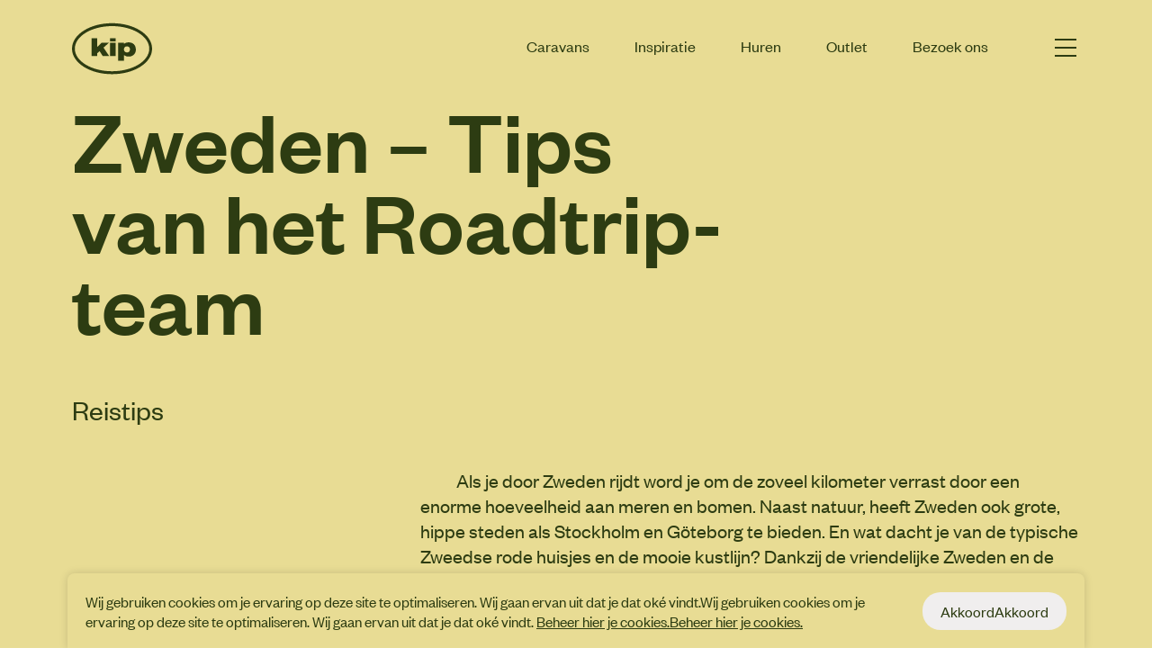

--- FILE ---
content_type: text/html; charset=utf-8
request_url: https://kipcaravans.nl/nl/inspiratie/zweden-highlights-kip-roadtrip/
body_size: 9615
content:



<!DOCTYPE html>


<html lang="nl">
<head>
  <meta charset="utf-8">
  <meta http-equiv="x-ua-compatible" content="ie=edge">
  <meta name="viewport" content="width=device-width, initial-scale=1.0">

  <meta name="format-detection" content="telephone=no">
  <meta name="DC.Contributor" content="Fabrique">
  <link rel="DC.Contributor" href="https://fabrique.nl">


  <title>Zweden - Kip Roadtrip highlights - Kip Caravans</title>
  <meta name="description" content="Het Kip Roadtrip team is met het prototype van de Vision Outback naar Zweden geweest. Lees hier hun ervaringen en tips!">


  

  
    
  

  <meta property="og:type" content="website">
  <meta property="og:title" content="
  
  Zweden - Kip Roadtrip highlights - Kip Caravans
">
  <meta property="og:url" content="https://kipcaravans.nl/nl/inspiratie/zweden-highlights-kip-roadtrip/">
  <meta property="og:image" content="https://kipcaravans.nl/media/images/vision-offroad-meer.2e16d0ba.fill-1200x630.jpg">
  <meta property="og:description" content="Het Kip Roadtrip team is met het prototype van de Vision Outback naar Zweden geweest. Lees hier hun ervaringen en tips!">
  <meta property="og:site_name " content="">
  <meta property="fb:admins" content="">
  <meta property="fb:app_id" content="">
  <meta name="twitter:title" content="
  
  Zweden - Kip Roadtrip highlights - Kip Caravans
">
  <meta name="twitter:description" content="Het Kip Roadtrip team is met het prototype van de Vision Outback naar Zweden geweest. Lees hier hun ervaringen en tips!">
  <meta name="twitter:card" content="summary_large_image">
  <meta name="twitter:site" content="">
  <meta property="twitter:image:src" content="https://kipcaravans.nl/media/images/vision-offroad-meer.2e16d0ba.fill-1200x630.jpg">

  
  <meta name="robots" content="index,follow" />
  

  

  

    <link rel="preload" href="/static/fonts/founders-grotesk-web-regular.woff2" as="font" crossorigin="anonymous">
    <link rel="preload" href="/static/fonts/founders-grotesk-web-medium.woff2" as="font" crossorigin="anonymous">
    <link rel="preload" href="/static/fonts/founders-grotesk-web-semibold.woff2" as="font" crossorigin="anonymous">

  

  

  

  

  <!-- Google Tag Manager -->
  <script>(function(w,d,s,l,i){w[l]=w[l]||[];w[l].push({'gtm.start':
  new Date().getTime(),event:'gtm.js'});var f=d.getElementsByTagName(s)[0],
  j=d.createElement(s),dl=l!='dataLayer'?'&l='+l:'';j.async=true;j.src=
  'https://www.googletagmanager.com/gtm.js?id='+i+dl;f.parentNode.insertBefore(j,f);
  })(window,document,'script','dataLayer','GTM-TM9899');</script>

  <!-- Global site tag (gtag.js) - Google Analytics -->
  <script>
    window.dataLayer = window.dataLayer || [];
    function gtag(){dataLayer.push(arguments);}
    gtag('js', new Date());
    gtag('config', 'GTM-TM9899');
  </script>

  




  

    <link rel="apple-touch-icon" sizes="180x180" href="/static/images/favicons/apple-touch-icon.png">
    <link rel="icon" type="image/png" sizes="32x32" href="/static/images/favicons/favicon-32x32.png">
    <link rel="icon" type="image/png" sizes="16x16" href="/static/images/favicons/favicon-16x16.png">
    <link rel="manifest" href="/static/images/favicons/site.webmanifest">
    <link rel="mask-icon" href="/static/images/favicons/safari-pinned-tab.svg" color="#2d3c12">
    <meta name="msapplication-TileColor" content="#2d3c12">
    <meta name="theme-color" content="#2d3c12">

  

  
    
    <link href="/static/bundles/vendors~core~f9ca8911-2225f29557772e8b4518.min.css" rel="stylesheet" />
<link href="/static/bundles/core~f404ff31-2225f29557772e8b4518.min.css" rel="stylesheet" />
    <link href="/static/bundles/tag_manager.css" rel="stylesheet" />
  

  

</head>

  <body class="content-page" style="visibility: hidden"
        data-gtm-id="GTM-TM9899"
        data-authenticated="false">

    
  <!-- Google Tag Manager (noscript) -->
  <noscript>
    <iframe src="https://www.googletagmanager.com/ns.html?id=GTM-TM9899"
            height="0" width="0" style="display:none;visibility:hidden"></iframe>
  </noscript>
  <!-- End Google Tag Manager (noscript) -->




    

      

      

      
      

      
        



  <header class="page__header header--default header" role="navigation">
    <div class="container">
      


  <aside class="menu-main row hidden" data-controller="core/molecules/menu-main">

    <div class="menu-main__content offset-md-6 offset-lg-7 col-12 col-md-6 col-lg-5">

      

      <div class="menu-main__panel main-menu-panel main-menu-panel--white">

        <ul class="menu-main__items">

          
            
              


  <li class="menu-sub hidden" data-controller="core/molecules/menu-sub">

    <button class="menu-sub__toggle no-select" aria-label="open/close toggle">
      
  
  <ul class="toggle-plus-minus ">
    <li></li>
    <li></li>
  </ul>


      <span>Caravans</span>
    </button>

    <div class="menu-sub__items">
      <ul class="menu-sub__items-inner">
        
          <li class="menu-sub__item">
            
              <a class="" href="/nl/modellen/"><span>Overzicht</span></a>
            
          </li>
        
          <li class="menu-sub__item">
            
              <a class="" href="/nl/shelter/"><span>Shelter</span></a>
            
          </li>
        
          <li class="menu-sub__item">
            
              <a class="" href="/nl/kompakt/"><span>Kompakt</span></a>
            
          </li>
        
          <li class="menu-sub__item">
            
              <a class="" href="/nl/vision/"><span>Vision</span></a>
            
          </li>
        
      </ul>
    </div>

  </li>


            

          
            
              <li class="menu-main__item">
                
                  <a href="/nl/inspiratie/"><span>Inspiratie</span></a>
                
              </li>
            

          
            
              <li class="menu-main__item">
                
                  <a href="/nl/huren/"><span>Huren</span></a>
                
              </li>
            

          
            
              <li class="menu-main__item">
                
                  <a href="/nl/outlet/"><span>Outlet</span></a>
                
              </li>
            

          
            
              <li class="menu-main__item">
                
                  <a href="/nl/over-kip/"><span>Over Kip</span></a>
                
              </li>
            

          
            
              <li class="menu-main__item">
                
                  <a href="/nl/locaties/"><span>Bezoek ons</span></a>
                
              </li>
            

          
            
              <li class="menu-main__item">
                
                  <a href="/nl/ondersteuning/"><span>Ondersteuning</span></a>
                
              </li>
            

          
        </ul>


        <div class="menu-main__cta">
          
          
            


  <a class="configurator-link button-rounded" href="https://configurator.kipcaravans.nl/#/" target="_blank" rel="noopener">Zelf samenstellen</a>


          
        </div>

      </div>

      

      
        


  <a class="menu-featured-page main-menu-panel main-menu-panel--white"
     href="/nl/inspiratie/kip-sinds-1934/">

    
      <picture class="menu-featured-page__picture">

        
        
        
        

        
        
        
        

        <source media="(max-width: 767px)" srcset="/media/images/240209_Eerste_Kip_logo.8afb2885.fill-532x319.format-jpeg.jpg, /media/images/240209_Eerste_Kip_logo.8afb2885.fill-798x479.format-jpeg.jpg 1.5x">
        <source media="(max-width: 1011px)" srcset="/media/images/240209_Eerste_Kip_logo.8afb2885.fill-512x307.format-jpeg.jpg, /media/images/240209_Eerste_Kip_logo.8afb2885.fill-768x461.format-jpeg.jpg 1.5x">
        <source media="(max-width: 1219px)" srcset="/media/images/240209_Eerste_Kip_logo.8afb2885.fill-400x240.format-jpeg.jpg, /media/images/240209_Eerste_Kip_logo.8afb2885.fill-600x360.format-jpeg.jpg 1.5x">
        <source media="(min-width: 1220px)" srcset="/media/images/240209_Eerste_Kip_logo.8afb2885.fill-475x285.format-jpeg.jpg, /media/images/240209_Eerste_Kip_logo.8afb2885.fill-713x428.format-jpeg.jpg 1.5x">

        
  <img class="image menu-featured-page__image" loading="lazy" src="/media/images/240209_Eerste_Kip_logo.8afb2885.fill-532x319.format-jpeg.jpg" alt="image" width="100%"  height="100%">



      </picture>
    

    <div class="menu-featured-page__content">
      <span class="menu-featured-page__title">Uitgelicht artikel</span>
      <p class="menu-featured-page__paragraph">Kip bestaat 90 jaar! Lees hier meer over onze rijke geschiedenis, vanaf het moment dat Jan Kip in 1934 begon met een carrosseriebedrijf tot nu.</p>
    </div>
  </a>


      

    </div>

  </aside>


      
 
    <nav class="navbar navbar--default row" data-controller="core/molecules/navbar">

        
  <a class="logo navbar__logo col-3 col-md-2 logo--default" href="/nl/" tabindex="0" aria-label="Home"></a>



        <ul class="navbar__menu col-9 col-md-10">

          
           
              <li class="navbar__item top-level-item">
                

  <a class="link" href="/nl/modellen/"><span>Caravans</span></a>


              </li>
            
          
           
              <li class="navbar__item top-level-item">
                

  <a class="link" href="/nl/inspiratie/"><span>Inspiratie</span></a>


              </li>
            
          
           
              <li class="navbar__item top-level-item">
                

  <a class="link" href="/nl/huren/"><span>Huren</span></a>


              </li>
            
          
           
              <li class="navbar__item top-level-item">
                

  <a class="link" href="/nl/outlet/"><span>Outlet</span></a>


              </li>
            
          
           
          
           
              <li class="navbar__item top-level-item">
                

  <a class="link" href="/nl/locaties/"><span>Bezoek ons</span></a>


              </li>
            
          
           
          

        <li class="navbar__item">


  
    
  

</li>
        <li class="navbar__item">
<button class="button-hamburger button-hamburger--default" data-controller="core/atoms/button-hamburger" aria-label="Main menu">
  <ul class="button-hamburger__icon">
    <li></li>
    <li></li>
    <li></li>
  </ul>
</button>

</li>
      </ul>
    </nav>
  

    </div>
  </header>


      

      <main class="page__content" role="main">

        

        
  


  <section class="hero-contentpage hero-contentpage--putty block" data-controller="core/organisms/hero-contentpage">
    <div class="hero-contentpage__inner container">
      <div class="row">
        <div class="hero-contentpage__label col-12 col-lg-8">
          <h1>Zweden – Tips van het Roadtrip-team</h1>
        </div>
      </div>
      
      
        <div class="row">
          <div class="hero-contentpage__heading col-12 col-sm-10 col-md-8 col-lg-6">
            <h2>Reistips</h2>
          </div>
        </div>
      
      <div class="hero-contentpage__intro row">
        
  <p class="paragraph col-12 col-md-8">Als je door Zweden rijdt word je om de zoveel kilometer verrast door een enorme hoeveelheid aan meren en bomen. Naast natuur, heeft Zweden ook grote, hippe steden als Stockholm en Göteborg te bieden. En wat dacht je van de typische Zweedse rode huisjes en de mooie kustlijn? Dankzij de vriendelijke Zweden en de vrolijke Zweedse taal voel je je gemakkelijk thuis in dit land. Oh, en je kunt vrij kamperen in de natuur in Zweden. Dat heet het Allemansrecht. Wij vonden onze off-grid kampeerplekken met de app “Park4night”.</p>


      </div>
      <div class="row">
        
          <div class="hero-contentpage__media col-12">
            


<picture class="image-item-large">

  
    
    
    
    
  

  <source media="(max-width: 767px)" srcset="/media/images/vision-offroad-meer.width-500.format-jpeg.jpg">
  <source media="(max-width: 1011px)" srcset="/media/images/vision-offroad-meer.width-680.format-jpeg.jpg">
  <source media="(max-width: 1219px)" srcset="/media/images/vision-offroad-meer.width-940.format-jpeg.jpg">
  <source media="(min-width: 1220px)" srcset="/media/images/vision-offroad-meer.width-1120.format-jpeg.jpg">

  
  <img class="image image-item-large__image" loading="lazy" src="/media/images/vision-offroad-meer.width-500.format-jpeg.jpg" alt="image" width="100%"  height="100%">



</picture>


          </div>
        
        
          
            
  <p class="paragraph hero-contentpage__caption col-8">Een van de prachtige routes door de Zweedse natuur</p>


          
        
      </div>
    </div>
  </section>




        
          




    <section class="rich-text-block block">
      <div class="container">

        <div class="row">
          


<div class="rich-text rich-text-block__content col-12 col-md-10 offset-md-1 col-lg-8 offset-lg-2 col-xl-6 offset-xl-4">
  <h2 data-block-key="rzpps">Zuid Zweden</h2><p data-block-key="55uck">Als je met de auto naar Zweden rijdt, is Zuid Zweden waar je aankomt (ofwel met de ferry, of met de brug vanuit Kopenhagen). Ook wij arriveerden via de brug in de zuid Zweedse stad Malmö. Malmö is een multiculturele stad aan het water, waar je lekker kunt eten en prima een dag kunt vertoeven (mocht je daar aankomen). Zelf vonden wij Helsingborg - en Lund, voor een stop on the way – leuker. Sla in Helsingborg niet de tuinen van Sofiero in Helsingborg over.</p>
</div>


        </div>

        <div class="row">

          <div class="rich-text-block__buttons col-12 col-md-10 offset-md-1 col-lg-8 offset-lg-2 col-xl-6 offset-xl-4">
            
          </div>

        </div>
      </div>
    </section>




        
          

<section class="media-block block">
  <div class="container">
    <div class="row">

      <div class="media-block__content col-12 col-lg-9">
        
          


<picture class="image-item-large">

  
    
    
    
    
  

  <source media="(max-width: 767px)" srcset="/media/images/lp-zweden.width-500.format-jpeg.jpg">
  <source media="(max-width: 1011px)" srcset="/media/images/lp-zweden.width-680.format-jpeg.jpg">
  <source media="(max-width: 1219px)" srcset="/media/images/lp-zweden.width-940.format-jpeg.jpg">
  <source media="(min-width: 1220px)" srcset="/media/images/lp-zweden.width-1120.format-jpeg.jpg">

  
  <img class="image image-item-large__image" loading="lazy" src="/media/images/lp-zweden.width-500.format-jpeg.jpg" alt="image" width="100%"  height="100%">



</picture>


        
      </div>

      
        
      

    </div>
  </div>
</section>


        
          



    <section class="accordion-block  block">
      <div class="container">
        <div class="row">

          
            <h2 class="accordion-block__title col-12 col-md-10 col-lg-7">Niet missen</h2>
          

          

          


  <ol class="accordion col-12 col-md-10 offset-md-1 col-lg-8 offset-lg-2 col-xl-6 offset-xl-4" data-can-close="true" data-controller="core/molecules/accordion">
    
      



<li class="accordion-item">

  <div class="accordion-item__heading">

    

    <h3 class="accordion-item__heading__meta">

      <span>
        Lunchen in een leuk havententje in Ljunghusen
      </span>

      
    </h3>

    <button class="accordion-item__toggle no-select" aria-label="open/close toggle">
      
  
  <ul class="toggle-round ">
    <li></li>
    <li></li>
  </ul>


    </button>

  </div>

  <div class="accordion-item__content">

    <div class="accordion-item__content-wrapper">

      


<div class="rich-text ">
  <p data-block-key="75wiw">In één van deze leuke havenrestaurantjes eet je heerlijke verse vis. De sfeer is ongedwongen en goed. Na de lunch kan je lekker uitwaaien op het strand.</p>
</div>



      

    </div>
  </div>
</li>


    
      



<li class="accordion-item">

  <div class="accordion-item__heading">

    

    <h3 class="accordion-item__heading__meta">

      <span>
        Borrelen bij Far i hatten (Malmö)
      </span>

      
    </h3>

    <button class="accordion-item__toggle no-select" aria-label="open/close toggle">
      
  
  <ul class="toggle-round ">
    <li></li>
    <li></li>
  </ul>


    </button>

  </div>

  <div class="accordion-item__content">

    <div class="accordion-item__content-wrapper">

      


<div class="rich-text ">
  <p data-block-key="75wiw">In deze leuke “verstopte” buitenplaats middenin een park, kan je leuk borrelen. Ze hebben verschillende soorten borrelhappen, speciaalbieren en wijnen. Het publiek is van alle leeftijden en er hangt een feestelijke sfeer.</p>
</div>



      

    </div>
  </div>
</li>


    
      



<li class="accordion-item">

  <div class="accordion-item__heading">

    

    <h3 class="accordion-item__heading__meta">

      <span>
        Kanoën bij Immeln
      </span>

      
    </h3>

    <button class="accordion-item__toggle no-select" aria-label="open/close toggle">
      
  
  <ul class="toggle-round ">
    <li></li>
    <li></li>
  </ul>


    </button>

  </div>

  <div class="accordion-item__content">

    <div class="accordion-item__content-wrapper">

      


<div class="rich-text ">
  <p data-block-key="kde8v">Wij kanoden een dag op het meer van Immeln. We genoten van het prachtige meer, de fijne kano(verhuurder) en de mooie rode huizen met uitzicht op het water. Je kunt natuurlijk ook een van de vele andere meren uitkiezen.</p>
</div>



      

    </div>
  </div>
</li>


    
  </ol>


        </div>
      </div>
    </section>
  


        
          




    <section class="rich-text-block block">
      <div class="container">

        <div class="row">
          


<div class="rich-text rich-text-block__content col-12 col-md-10 offset-md-1 col-lg-8 offset-lg-2 col-xl-6 offset-xl-4">
  <h2 data-block-key="rzpps">West(kust) Zweden</h2><p data-block-key="f6ppe">Aan de westkant van Zweden ligt de mooie Bohuslän kust. Hier zijn veel leuke kampeerspots te vinden! De westkust van Zweden is een ideale plek om te hiken en mountainbiken. En als je genoeg van de natuur hebt (of gewoon benieuwd bent naar deze leuke stad), is een uitstap naar Göteborg absoluut aan te raden.</p>
</div>


        </div>

        <div class="row">

          <div class="rich-text-block__buttons col-12 col-md-10 offset-md-1 col-lg-8 offset-lg-2 col-xl-6 offset-xl-4">
            
          </div>

        </div>
      </div>
    </section>




        
          





<section class="images-block block">
  <div class="container">
    <div class="swiper-container" data-id="635ceb25" data-controller="core/organisms/images-block">

      <ol class="images-block__inner swiper-wrapper row">

      

        <li class="images-block__item swiper-slide col-8 col-md-6">
          <div class="images-block__item__inner">
            



<picture class="image-item-medium">

  

  

    
      
      
      
    

    <source media="(max-width: 767px)" srcset="/media/images/westkust.2e16d0ba.fill-320x249.format-jpeg.jpg">
    <source media="(max-width: 1219px)" srcset="/media/images/westkust.2e16d0ba.fill-450x350.format-jpeg.jpg">
    <source media="(min-width: 1220px)" srcset="/media/images/westkust.2e16d0ba.fill-540x420.format-jpeg.jpg">

    
  <img class="image image-item-medium__image" loading="lazy" src="/media/images/westkust.2e16d0ba.fill-320x249.format-jpeg.jpg" alt="image" width="100%"  height="100%">



  


</picture>


            
  <p class="paragraph images-block__caption"></p>


          </div>
        </li>

      

        <li class="images-block__item swiper-slide col-8 col-md-6">
          <div class="images-block__item__inner">
            



<picture class="image-item-medium">

  

  

    
      
      
      
    

    <source media="(max-width: 767px)" srcset="/media/images/vision-outback-bohusla.2e16d0ba.fill-320x249.format-jpeg.jpg">
    <source media="(max-width: 1219px)" srcset="/media/images/vision-outback-bohusla.2e16d0ba.fill-450x350.format-jpeg.jpg">
    <source media="(min-width: 1220px)" srcset="/media/images/vision-outback-bohusla.2e16d0ba.fill-540x420.format-jpeg.jpg">

    
  <img class="image image-item-medium__image" loading="lazy" src="/media/images/vision-outback-bohusla.2e16d0ba.fill-320x249.format-jpeg.jpg" alt="image" width="100%"  height="100%">



  


</picture>


            
  <p class="paragraph images-block__caption"></p>


          </div>
        </li>

      

        <li class="images-block__item swiper-slide col-8 col-md-6">
          <div class="images-block__item__inner">
            



<picture class="image-item-medium">

  

  

    
      
      
      
    

    <source media="(max-width: 767px)" srcset="/media/images/bohuslan-1.2e16d0ba.fill-320x249.format-jpeg.jpg">
    <source media="(max-width: 1219px)" srcset="/media/images/bohuslan-1.2e16d0ba.fill-450x350.format-jpeg.jpg">
    <source media="(min-width: 1220px)" srcset="/media/images/bohuslan-1.2e16d0ba.fill-540x420.format-jpeg.jpg">

    
  <img class="image image-item-medium__image" loading="lazy" src="/media/images/bohuslan-1.2e16d0ba.fill-320x249.format-jpeg.jpg" alt="image" width="100%"  height="100%">



  


</picture>


            
  <p class="paragraph images-block__caption"></p>


          </div>
        </li>

      

        <li class="images-block__item swiper-slide col-8 col-md-6">
          <div class="images-block__item__inner">
            



<picture class="image-item-medium">

  

  

    
      
      
      
    

    <source media="(max-width: 767px)" srcset="/media/images/bohuslan-2.2e16d0ba.fill-320x249.format-jpeg.jpg">
    <source media="(max-width: 1219px)" srcset="/media/images/bohuslan-2.2e16d0ba.fill-450x350.format-jpeg.jpg">
    <source media="(min-width: 1220px)" srcset="/media/images/bohuslan-2.2e16d0ba.fill-540x420.format-jpeg.jpg">

    
  <img class="image image-item-medium__image" loading="lazy" src="/media/images/bohuslan-2.2e16d0ba.fill-320x249.format-jpeg.jpg" alt="image" width="100%"  height="100%">



  


</picture>


            
  <p class="paragraph images-block__caption"></p>


          </div>
        </li>

      
      </ol>

      
<div class="swiper-controls images-block__controls hidden">

  



  
    <button
  
    class="link-arrow c_635ceb25__prev left color--light" id="9a3ef467-b720-4f55-8bcb-47a1f25cd610" aria-label="previous slide">
  <span class="link-arrow__icon">
    
  </span>

  

  
    </button>
  



  
    
<span class="swiper-progress ">
  <span class="swiper-progress__current">1</span> &mdash; <span class="swiper-progress__total">0</span>
</span>


  

  



  
    <button
  
    class="link-arrow c_635ceb25__next right color--light" id="9a3ef467-b720-4f55-8bcb-47a1f25cd610" aria-label="next slide">
  <span class="link-arrow__icon">
    
  </span>

  

  
    </button>
  



</div>



    </div>

  </div>
</section>



        
          



    <section class="accordion-block  block">
      <div class="container">
        <div class="row">

          
            <h2 class="accordion-block__title col-12 col-md-10 col-lg-7">Niet missen</h2>
          

          

          


  <ol class="accordion col-12 col-md-10 offset-md-1 col-lg-8 offset-lg-2 col-xl-6 offset-xl-4" data-can-close="true" data-controller="core/molecules/accordion">
    
      



<li class="accordion-item">

  <div class="accordion-item__heading">

    

    <h3 class="accordion-item__heading__meta">

      <span>
        Ontdek de Bohuslän kust
      </span>

      
    </h3>

    <button class="accordion-item__toggle no-select" aria-label="open/close toggle">
      
  
  <ul class="toggle-round ">
    <li></li>
    <li></li>
  </ul>


    </button>

  </div>

  <div class="accordion-item__content">

    <div class="accordion-item__content-wrapper">

      


<div class="rich-text ">
  <p data-block-key="75wiw">Deze kust moet je echt zien! Waarom? Mooie grootse rotsen, veel eilandjes, rode huisjes en stranden! Geniet van de ondergaande zon en de natuur op haar best. Je kunt tripjes maken naar verschillende eilanden (met een pontje), en er zijn mooie wandel- en mountainbike routes vinden.</p>
</div>



      

    </div>
  </div>
</li>


    
      



<li class="accordion-item">

  <div class="accordion-item__heading">

    

    <h3 class="accordion-item__heading__meta">

      <span>
        Kamperen op een van de eilanden in de Bohuslän kust
      </span>

      
    </h3>

    <button class="accordion-item__toggle no-select" aria-label="open/close toggle">
      
  
  <ul class="toggle-round ">
    <li></li>
    <li></li>
  </ul>


    </button>

  </div>

  <div class="accordion-item__content">

    <div class="accordion-item__content-wrapper">

      


<div class="rich-text ">
  <p data-block-key="kde8v">Wij kampeerden op de fijne camping Stenungsöl Garden (op het eiland Stenungsund). Vraag om de plek met uitzicht op zee. Via de camping kan je een uur op een tennisbaan huren. De camping heeft ook een leuk restaurant wat we zeker aanraden voor de lunch!</p>
</div>



      

    </div>
  </div>
</li>


    
      



<li class="accordion-item">

  <div class="accordion-item__heading">

    

    <h3 class="accordion-item__heading__meta">

      <span>
        (Kamperen bij) de stranden in Torpa en/of Vallda
      </span>

      
    </h3>

    <button class="accordion-item__toggle no-select" aria-label="open/close toggle">
      
  
  <ul class="toggle-round ">
    <li></li>
    <li></li>
  </ul>


    </button>

  </div>

  <div class="accordion-item__content">

    <div class="accordion-item__content-wrapper">

      


<div class="rich-text ">
  <p data-block-key="kde8v">Rijd je van zuid naar west? Dan kan je een tussenstop maken bij een van deze stranden. Op de parkeerplaatsen van de stranden mag je gratis overnachten. In beide omgevingen zijn mooie fiets- en wandelroutes te doen.</p>
</div>



      

    </div>
  </div>
</li>


    
      



<li class="accordion-item">

  <div class="accordion-item__heading">

    

    <h3 class="accordion-item__heading__meta">

      <span>
        De wijk Haga (Göteborg)
      </span>

      
    </h3>

    <button class="accordion-item__toggle no-select" aria-label="open/close toggle">
      
  
  <ul class="toggle-round ">
    <li></li>
    <li></li>
  </ul>


    </button>

  </div>

  <div class="accordion-item__content">

    <div class="accordion-item__content-wrapper">

      


<div class="rich-text ">
  <p data-block-key="xza0h">Deze leuke wijk staalt Zweden uit. Je vindt er vele fika’s (typisch Zweedse koffiehuizen waar veel lekkers te halen valt), bars en authentieke winkels.</p>
</div>



      

    </div>
  </div>
</li>


    
      



<li class="accordion-item">

  <div class="accordion-item__heading">

    

    <h3 class="accordion-item__heading__meta">

      <span>
        Restaurant Moon (Göteborg)
      </span>

      
    </h3>

    <button class="accordion-item__toggle no-select" aria-label="open/close toggle">
      
  
  <ul class="toggle-round ">
    <li></li>
    <li></li>
  </ul>


    </button>

  </div>

  <div class="accordion-item__content">

    <div class="accordion-item__content-wrapper">

      


<div class="rich-text ">
  <p data-block-key="xza0h">In dit restaurant waan je je in Thailand. Zorg dat je reserveert, want het restaurant is populair.</p>
</div>



      

    </div>
  </div>
</li>


    
  </ol>


        </div>
      </div>
    </section>
  


        
          




    <section class="rich-text-block block">
      <div class="container">

        <div class="row">
          


<div class="rich-text rich-text-block__content col-12 col-md-10 offset-md-1 col-lg-8 offset-lg-2 col-xl-6 offset-xl-4">
  <h2 data-block-key="rzpps">Midden en Oost Zweden</h2><p data-block-key="5634h">In het binnenland van Zweden zijn talloze meren met bijbehorende kampeerplekken te vinden. Het maakt eigenlijk niet uit waar je naartoe gaat: overal vind je prachtige meren en natuur. Aan de oostkant van Zweden ligt de Baltische zee, met bijbehorende kust. De bekendste highlight van Oost Zweden is natuurlijk Stockholm.</p>
</div>


        </div>

        <div class="row">

          <div class="rich-text-block__buttons col-12 col-md-10 offset-md-1 col-lg-8 offset-lg-2 col-xl-6 offset-xl-4">
            
          </div>

        </div>
      </div>
    </section>




        
          





<section class="images-block block">
  <div class="container">
    <div class="swiper-container" data-id="279d6bd6" data-controller="core/organisms/images-block">

      <ol class="images-block__inner swiper-wrapper row">

      

        <li class="images-block__item swiper-slide col-8 col-md-6">
          <div class="images-block__item__inner">
            



<picture class="image-item-medium">

  

  

    
      
      
      
    

    <source media="(max-width: 767px)" srcset="/media/images/VisionOutbackZweden.e612761a.fill-320x249.format-jpeg.jpg">
    <source media="(max-width: 1219px)" srcset="/media/images/VisionOutbackZweden.e612761a.fill-450x350.format-jpeg.jpg">
    <source media="(min-width: 1220px)" srcset="/media/images/VisionOutbackZweden.e612761a.fill-540x420.format-jpeg.jpg">

    
  <img class="image image-item-medium__image" loading="lazy" src="/media/images/VisionOutbackZweden.e612761a.fill-320x249.format-jpeg.jpg" alt="image" width="100%"  height="100%">



  


</picture>


            
  <p class="paragraph images-block__caption"></p>


          </div>
        </li>

      

        <li class="images-block__item swiper-slide col-8 col-md-6">
          <div class="images-block__item__inner">
            



<picture class="image-item-medium">

  

  

    
      
      
      
    

    <source media="(max-width: 767px)" srcset="/media/images/kanotocht.2e16d0ba.fill-320x249.format-jpeg.jpg">
    <source media="(max-width: 1219px)" srcset="/media/images/kanotocht.2e16d0ba.fill-450x350.format-jpeg.jpg">
    <source media="(min-width: 1220px)" srcset="/media/images/kanotocht.2e16d0ba.fill-540x420.format-jpeg.jpg">

    
  <img class="image image-item-medium__image" loading="lazy" src="/media/images/kanotocht.2e16d0ba.fill-320x249.format-jpeg.jpg" alt="image" width="100%"  height="100%">



  


</picture>


            
  <p class="paragraph images-block__caption"></p>


          </div>
        </li>

      
      </ol>

      
<div class="swiper-controls images-block__controls hidden">

  



  
    <button
  
    class="link-arrow c_279d6bd6__prev left color--light" id="d117e9dc-3cb4-4ab5-8bee-ceaf2fa33a3b" aria-label="previous slide">
  <span class="link-arrow__icon">
    
  </span>

  

  
    </button>
  



  
    
<span class="swiper-progress ">
  <span class="swiper-progress__current">1</span> &mdash; <span class="swiper-progress__total">0</span>
</span>


  

  



  
    <button
  
    class="link-arrow c_279d6bd6__next right color--light" id="d117e9dc-3cb4-4ab5-8bee-ceaf2fa33a3b" aria-label="next slide">
  <span class="link-arrow__icon">
    
  </span>

  

  
    </button>
  



</div>



    </div>

  </div>
</section>



        
          



    <section class="accordion-block  block">
      <div class="container">
        <div class="row">

          
            <h2 class="accordion-block__title col-12 col-md-10 col-lg-7">Niet missen</h2>
          

          

          


  <ol class="accordion col-12 col-md-10 offset-md-1 col-lg-8 offset-lg-2 col-xl-6 offset-xl-4" data-can-close="true" data-controller="core/molecules/accordion">
    
      



<li class="accordion-item">

  <div class="accordion-item__heading">

    

    <h3 class="accordion-item__heading__meta">

      <span>
        Kamperen bij Camping Storängens in Ransater
      </span>

      
    </h3>

    <button class="accordion-item__toggle no-select" aria-label="open/close toggle">
      
  
  <ul class="toggle-round ">
    <li></li>
    <li></li>
  </ul>


    </button>

  </div>

  <div class="accordion-item__content">

    <div class="accordion-item__content-wrapper">

      


<div class="rich-text ">
  <p data-block-key="xza0h">Deze camping wordt gerund door een heel vriendelijk Nederlands stel. Je hebt een mooi uitzicht vanaf de camping, want deze ligt aan een brede rivier, waar je kunt zwemmen, kanoën en suppen.</p>
</div>



      
        

  
    <a href="http://www.storangenscamping.com/nl/" rel="noopener" target="_blank"
  
       class="button-rounded " >
  Bezoek website
  
    </a>
  


      

    </div>
  </div>
</li>


    
      



<li class="accordion-item">

  <div class="accordion-item__heading">

    

    <h3 class="accordion-item__heading__meta">

      <span>
        Kamperen bij een of meer van deze leuke wild-kampeerspots
      </span>

      
    </h3>

    <button class="accordion-item__toggle no-select" aria-label="open/close toggle">
      
  
  <ul class="toggle-round ">
    <li></li>
    <li></li>
  </ul>


    </button>

  </div>

  <div class="accordion-item__content">

    <div class="accordion-item__content-wrapper">

      


<div class="rich-text ">
  <p data-block-key="xza0h">De mooiste wildkampeerspots vonden wij deze plekjes met bijbehorende coördinaten:</p><ul><li data-block-key="fppfh">61.6578, 17.3886: prachtig kamperen aan zee</li><li data-block-key="4eeb4">60.9538, 15.6612: helemaal alleen kamperen aan een (vis)meer, omringd door dennenbomen</li></ul>
</div>



      

    </div>
  </div>
</li>


    
      



<li class="accordion-item">

  <div class="accordion-item__heading">

    

    <h3 class="accordion-item__heading__meta">

      <span>
        Lunchen bij havenrestaurant Borka Brygga
      </span>

      
    </h3>

    <button class="accordion-item__toggle no-select" aria-label="open/close toggle">
      
  
  <ul class="toggle-round ">
    <li></li>
    <li></li>
  </ul>


    </button>

  </div>

  <div class="accordion-item__content">

    <div class="accordion-item__content-wrapper">

      


<div class="rich-text ">
  <p data-block-key="xza0h">Bij dit leuke havenrestaurant kan je heerlijk buiten eten aan het water. Ze hebben goede gevulde salades en de bediening is vrolijk en goed.</p>
</div>



      

    </div>
  </div>
</li>


    
      



<li class="accordion-item">

  <div class="accordion-item__heading">

    

    <h3 class="accordion-item__heading__meta">

      <span>
        Stockholm
      </span>

      
    </h3>

    <button class="accordion-item__toggle no-select" aria-label="open/close toggle">
      
  
  <ul class="toggle-round ">
    <li></li>
    <li></li>
  </ul>


    </button>

  </div>

  <div class="accordion-item__content">

    <div class="accordion-item__content-wrapper">

      


<div class="rich-text ">
  <p data-block-key="xza0h">Een bezoek aan Stockholm is natuurlijk een must als je in Zweden bent. De architectuur van de oude stad is fenomenaal. Voor lekker eten of een gezellige koffietent hoef je niet ver te zoeken. Onze favorieten: Tak (avondeten en drankjes) en Pom &amp; Flora (brunch).</p>
</div>



      

    </div>
  </div>
</li>


    
      



<li class="accordion-item">

  <div class="accordion-item__heading">

    

    <h3 class="accordion-item__heading__meta">

      <span>
        Waan je in de natuur met een meerdaagse kano tocht
      </span>

      
    </h3>

    <button class="accordion-item__toggle no-select" aria-label="open/close toggle">
      
  
  <ul class="toggle-round ">
    <li></li>
    <li></li>
  </ul>


    </button>

  </div>

  <div class="accordion-item__content">

    <div class="accordion-item__content-wrapper">

      


<div class="rich-text ">
  <p data-block-key="xza0h">Wij genoten 3 dagen en 2 nachten van de prachtige Zweedse natuur tijdens een meerdaagse kano tocht. Bij meerdere organisatoren in Zweden kan je terecht voor een kano, tent, slaapzakken en matjes. Middenin de natuur genieten van totale rust bij een kampvuur: deze ervaring blijft ons zeker bij. We raden iedereen zo’n avontuurlijke tocht aan. Wij huurden onze kano en gear bij Nordic Discovery.</p>
</div>



      

    </div>
  </div>
</li>


    
  </ol>


        </div>
      </div>
    </section>
  


        
          



<section class="featured-page-block block">
  <div class="container">

    <a class="row" href="/nl/inspiratie/roadtrip-europa-vision-outback/" aria-label="read Roadtrip door Europa met de Vision Outback Concept">

      <div class="featured-page-block__image col-12 col-lg-8">
        


<picture class="image-item-two-thirds">

  
  
    
    
  

  <source media="(max-width: 1219px)" srcset="/media/images/20210423-Vision-Outbac.2e16d0ba.fill-617x411.format-jpeg.jpg">
  <source media="(min-width: 1220px)" srcset="/media/images/20210423-Vision-Outbac.2e16d0ba.fill-737x491.format-jpeg.jpg">

  
  <img class="image image-item-two-thirds__image" loading="lazy" src="" alt="image" width="100%"  height="100%">



</picture>


      </div>

      <div class="featured-page-block__content col-12 col-lg-4">

        <div class="featured-page-block__content__inner">

          

          

          <h2 class="featured-page-block__heading">Roadtrip door Europa met de Vision Outback</h2>

          
            
  <p class="paragraph featured-page-block__introduction">Zes maanden op pad door Europa met het prototype van de Vision Outback - Het Kip Roadtrip team deelt hun ervaringen en reistips</p>


          
          

          



  
    <button
  
    class="link-arrow right color--light" id="5e30bb33-35f7-402c-ae58-124654e1b206" aria-label="visit page">
  <span class="link-arrow__icon">
    
      <span class="link-arrow__line"></span>
    
  </span>

  

  
    </button>
  



          <div class="featured-page-block__tag__wrapper">
          
          </div>

        </div>

      </div>

    </a>
  </div>
</section>


        

        
        

        

      </main>

      
        



  

  <footer class="page__footer footer" role="navigation">
    <div class="container">
      <div class="row">

        
  <ul class="social-links footer__social col-12 align-right">
    
      <li class="social-links__item">
        
  
    <a href="https://www.instagram.com/kipcaravans" target="_blank" rel="noreferrer" title="instagram"
  
    class="link-social link-social__instagram "  aria-label="Follow us on instagram">
      
  
    </a>
  



      </li>
    
    
      <li class="social-links__item">
        
  
    <a href="https://www.facebook.com/kipcaravans" target="_blank" rel="noreferrer" title="facebook"
  
    class="link-social link-social__facebook "  aria-label="Follow us on facebook">
      
  
    </a>
  



      </li>
    
    
    
      <li class="social-links__item">
        
  
    <a href="http://www.youtube.com/kipcaravans" target="_blank" rel="noreferrer" title="youtube"
  
    class="link-social link-social__youtube "  aria-label="Follow us on youtube">
      
  
    </a>
  



      </li>
    
  </ul>



        
          


  <div class="footer__column col-12 col-md-6 col-xl-3">
    
      <h3 class="footer-column__heading">Beleef Kip</h3>
    
    <ul >
      
        <li>
          
            <a class="footer-column__item" href="/nl/modellen/"><span>Hefdakcaravans</span></a>
          
        </li>
      
        <li>
          
            <a class="footer-column__item" href="/nl/locaties/"><span>Bezoek ons</span></a>
          
        </li>
      
        <li>
          
            <a class="footer-column__item" href="/nl/huren/"><span>Huren</span></a>
          
        </li>
      
        <li>
          
            <a class="footer-column__item" href="/nl/inspiratie/"><span>Inspiratie</span></a>
          
        </li>
      
    </ul>
  </div>


        
          


  <div class="footer__column col-12 col-md-6 col-xl-3">
    
      <h3 class="footer-column__heading">Ondersteuning</h3>
    
    <ul >
      
        <li>
          
            <a class="footer-column__item" href="/nl/ondersteuning/veelgestelde-vragen/"><span>Veelgestelde vragen</span></a>
          
        </li>
      
        <li>
          
            <a class="footer-column__item" href="https://shop.kipcaravans.nl/"><span>Onderdelen webshop</span></a>
          
        </li>
      
        <li>
          
            <a class="footer-column__item" href="/nl/ondersteuning/handleidingen/"><span>Handleidingen</span></a>
          
        </li>
      
        <li>
          
            <a class="footer-column__item" href="/nl/ondersteuning/omloopmaten/"><span>Tent / omloopmaten</span></a>
          
        </li>
      
        <li>
          
            <a class="footer-column__item" href="/nl/service-partners/"><span>Service partners</span></a>
          
        </li>
      
    </ul>
  </div>


        
          


  <div class="footer__column col-12 col-md-6 col-xl-3">
    
      <h3 class="footer-column__heading">Kip Caravans</h3>
    
    <ul >
      
        <li>
          
            <a class="footer-column__item" href="/nl/over-kip/"><span>Over Kip</span></a>
          
        </li>
      
        <li>
          
            <a class="footer-column__item" href="/nl/werkenbij/"><span>Werken bij Kip</span></a>
          
        </li>
      
        <li>
          
            <a class="footer-column__item" href="/nl/contact/"><span>Contact</span></a>
          
        </li>
      
    </ul>
  </div>


        

        





<form class="newsletter-form footer__newsletter col-12 col-md-6 col-lg-3" target="_blank" action="https://kipcaravans.us11.list-manage.com/subscribe/post?u=8a84183fc811c4e12f7bb777b&id=98c324106b" method="post">

  
  <h3 class="newsletter-form__heading">Schrijf je in voor onze nieuwsbrief<span>en blijf op de hoogte</span></h3>

  
  <input class="form-input" type="hidden" placeholder="" name="u" id="u" value="8a84183fc811c4e12f7bb777b" />


  
  <input class="form-input" type="hidden" placeholder="" name="id" id="id" value="98c324106b" />


  
  <input class="form-input" type="hidden" placeholder="" name="LANG" id="LANG" value="NL" />



  
  <input class="form-input" type="email" placeholder="Email adres" name="MERGE0" id="MERGE0" value="" />



  

  
    <button type="submit"
  
       class="button-rounded inverted" >
  Aanmelden
  
    </button>
  



</form>



        



<div class="menu-footer  col-12">

  <ul class="menu-footer__list">
  
    <li class="menu-item">
      

  <a class="link" href="/nl/privacy/"><span>Cookies</span></a>


    </li>
  
  </ul>

</div>




      </div>
    </div>
  </footer>

  


      
    

    
      
      <script src="/static/bundles/vendors~core~253ae210-2225f29557772e8b4518.min.js" async defer></script>
<script src="/static/bundles/vendors~core~f9ca8911-2225f29557772e8b4518.min.js" async defer></script>
<script src="/static/bundles/vendors~core~9370b432-2225f29557772e8b4518.min.js" async defer></script>
<script src="/static/bundles/vendors~core~ec8c427e-2225f29557772e8b4518.min.js" async defer></script>
<script src="/static/bundles/core~6c564477-2225f29557772e8b4518.min.js" async defer></script>
<script src="/static/bundles/core~f404ff31-2225f29557772e8b4518.min.js" async defer></script>
      <script src="/static/bundles/tag_manager.js" async defer></script>
    

    

  </body>
</html>



--- FILE ---
content_type: text/css
request_url: https://kipcaravans.nl/static/bundles/core~f404ff31-2225f29557772e8b4518.min.css
body_size: 19391
content:
*,:after,:before{-webkit-box-sizing:border-box;box-sizing:border-box;-webkit-font-smoothing:antialiased;-moz-osx-font-smoothing:grayscale}a,button{cursor:pointer}@font-face{font-family:Founders Grotesk Regular;src:url(/static/fonts/founders-grotesk-web-regular.eot);src:url(/static/fonts/founders-grotesk-web-regular.eot?#iefix) format("embedded-opentype"),url(/static/fonts/founders-grotesk-web-regular.woff2) format("woff2"),url(/static/fonts/founders-grotesk-web-regular.woff) format("woff");font-weight:400;font-style:normal;font-display:swap}@font-face{font-family:Founders Grotesk Medium;src:url(/static/fonts/founders-grotesk-web-medium.eot);src:url(/static/fonts/founders-grotesk-web-medium.eot?#iefix) format("embedded-opentype"),url(/static/fonts/founders-grotesk-web-medium.woff2) format("woff2"),url(/static/fonts/founders-grotesk-web-medium.woff) format("woff");font-weight:400;font-style:normal;font-display:swap}@font-face{font-family:Founders Grotesk Semibold;src:url(/static/fonts/founders-grotesk-web-semibold.eot);src:url(/static/fonts/founders-grotesk-web-semibold.eot?#iefix) format("embedded-opentype"),url(/static/fonts/founders-grotesk-web-semibold.woff2) format("woff2"),url(/static/fonts/founders-grotesk-web-semibold.woff) format("woff");font-weight:400;font-style:normal;font-display:swap}/*! Bootstrap Grid v4.5.3 (https://getbootstrap.com/), Copyright 2011-2020 The Bootstrap Authors, Twitter, Inc. Licensed under MIT (https://github.com/twbs/bootstrap/blob/main/LICENSE) */.no-select{-webkit-touch-callout:none;-webkit-user-select:none;-khtml-user-select:none;-moz-user-select:none;-ms-user-select:none;user-select:none}.warning{color:red!important}.block{background-color:#fff}.calendly-overlay{background-color:hsla(0,0%,100%,.75)!important}.calendly-popup-close{background:url(/static/icons/calendly_close.svg) no-repeat!important;background-size:contain!important}/*! Bootstrap Grid v4.5.3 (https://getbootstrap.com/), Copyright 2011-2020 The Bootstrap Authors, Twitter, Inc. Licensed under MIT (https://github.com/twbs/bootstrap/blob/main/LICENSE) */.container,.container-fluid,.container-lg,.container-md,.container-sm,.container-xl{width:100%;padding-right:20px;padding-left:20px;margin-right:auto;margin-left:auto}@media(min-width:576px){.container,.container-sm{max-width:540px}}@media(min-width:768px){.container,.container-md,.container-sm{max-width:720px}}@media(min-width:1012px){.container,.container-lg,.container-md,.container-sm{max-width:980px}}@media(min-width:1220px){.container,.container-lg,.container-md,.container-sm,.container-xl{max-width:1160px}}.row{display:-webkit-box;display:-ms-flexbox;display:flex;-ms-flex-wrap:wrap;flex-wrap:wrap;margin-right:-20px;margin-left:-20px}.no-gutters{margin-right:0;margin-left:0}.no-gutters>.col,.no-gutters>[class*=col-]{padding-right:0;padding-left:0}.col-no-margin,.row-no-margin{margin-right:0!important;margin-left:0!important}.col-no-padding,.row-no-padding{padding-right:0!important;padding-left:0!important}.col-no-padding-left{padding-left:0!important}.col,.col-1,.col-2,.col-3,.col-4,.col-5,.col-6,.col-7,.col-8,.col-9,.col-10,.col-11,.col-12,.col-auto,.col-lg,.col-lg-1,.col-lg-2,.col-lg-3,.col-lg-4,.col-lg-5,.col-lg-6,.col-lg-7,.col-lg-8,.col-lg-9,.col-lg-10,.col-lg-11,.col-lg-12,.col-lg-auto,.col-md,.col-md-1,.col-md-2,.col-md-3,.col-md-4,.col-md-5,.col-md-6,.col-md-7,.col-md-8,.col-md-9,.col-md-10,.col-md-11,.col-md-12,.col-md-auto,.col-sm,.col-sm-1,.col-sm-2,.col-sm-3,.col-sm-4,.col-sm-5,.col-sm-6,.col-sm-7,.col-sm-8,.col-sm-9,.col-sm-10,.col-sm-11,.col-sm-12,.col-sm-auto,.col-xl,.col-xl-1,.col-xl-2,.col-xl-3,.col-xl-4,.col-xl-5,.col-xl-6,.col-xl-7,.col-xl-8,.col-xl-9,.col-xl-10,.col-xl-11,.col-xl-12,.col-xl-auto{position:relative;width:100%;padding-right:20px;padding-left:20px}.col{-ms-flex-preferred-size:0;flex-basis:0;-webkit-box-flex:1;-ms-flex-positive:1;flex-grow:1;max-width:100%}.row-cols-1>*{-webkit-box-flex:0;-ms-flex:0 0 100%;flex:0 0 100%;max-width:100%}.row-cols-2>*{-webkit-box-flex:0;-ms-flex:0 0 50%;flex:0 0 50%;max-width:50%}.row-cols-3>*{-webkit-box-flex:0;-ms-flex:0 0 33.3333333333%;flex:0 0 33.3333333333%;max-width:33.3333333333%}.row-cols-4>*{-webkit-box-flex:0;-ms-flex:0 0 25%;flex:0 0 25%;max-width:25%}.row-cols-5>*{-webkit-box-flex:0;-ms-flex:0 0 20%;flex:0 0 20%;max-width:20%}.row-cols-6>*{-webkit-box-flex:0;-ms-flex:0 0 16.6666666667%;flex:0 0 16.6666666667%;max-width:16.6666666667%}.col-auto{-ms-flex:0 0 auto;flex:0 0 auto;width:auto;max-width:100%}.col-1,.col-auto{-webkit-box-flex:0}.col-1{-ms-flex:0 0 8.3333333333%;flex:0 0 8.3333333333%;max-width:8.3333333333%}.col-2{-ms-flex:0 0 16.6666666667%;flex:0 0 16.6666666667%;max-width:16.6666666667%}.col-2,.col-3{-webkit-box-flex:0}.col-3{-ms-flex:0 0 25%;flex:0 0 25%;max-width:25%}.col-4{-ms-flex:0 0 33.3333333333%;flex:0 0 33.3333333333%;max-width:33.3333333333%}.col-4,.col-5{-webkit-box-flex:0}.col-5{-ms-flex:0 0 41.6666666667%;flex:0 0 41.6666666667%;max-width:41.6666666667%}.col-6{-ms-flex:0 0 50%;flex:0 0 50%;max-width:50%}.col-6,.col-7{-webkit-box-flex:0}.col-7{-ms-flex:0 0 58.3333333333%;flex:0 0 58.3333333333%;max-width:58.3333333333%}.col-8{-ms-flex:0 0 66.6666666667%;flex:0 0 66.6666666667%;max-width:66.6666666667%}.col-8,.col-9{-webkit-box-flex:0}.col-9{-ms-flex:0 0 75%;flex:0 0 75%;max-width:75%}.col-10{-ms-flex:0 0 83.3333333333%;flex:0 0 83.3333333333%;max-width:83.3333333333%}.col-10,.col-11{-webkit-box-flex:0}.col-11{-ms-flex:0 0 91.6666666667%;flex:0 0 91.6666666667%;max-width:91.6666666667%}.col-12{-webkit-box-flex:0;-ms-flex:0 0 100%;flex:0 0 100%;max-width:100%}.order-first{-webkit-box-ordinal-group:0;-ms-flex-order:-1;order:-1}.order-last{-webkit-box-ordinal-group:14;-ms-flex-order:13;order:13}.order-0{-webkit-box-ordinal-group:1;-ms-flex-order:0;order:0}.order-1{-webkit-box-ordinal-group:2;-ms-flex-order:1;order:1}.order-2{-webkit-box-ordinal-group:3;-ms-flex-order:2;order:2}.order-3{-webkit-box-ordinal-group:4;-ms-flex-order:3;order:3}.order-4{-webkit-box-ordinal-group:5;-ms-flex-order:4;order:4}.order-5{-webkit-box-ordinal-group:6;-ms-flex-order:5;order:5}.order-6{-webkit-box-ordinal-group:7;-ms-flex-order:6;order:6}.order-7{-webkit-box-ordinal-group:8;-ms-flex-order:7;order:7}.order-8{-webkit-box-ordinal-group:9;-ms-flex-order:8;order:8}.order-9{-webkit-box-ordinal-group:10;-ms-flex-order:9;order:9}.order-10{-webkit-box-ordinal-group:11;-ms-flex-order:10;order:10}.order-11{-webkit-box-ordinal-group:12;-ms-flex-order:11;order:11}.order-12{-webkit-box-ordinal-group:13;-ms-flex-order:12;order:12}.offset-1{margin-left:8.3333333333%}.offset-2{margin-left:16.6666666667%}.offset-3{margin-left:25%}.offset-4{margin-left:33.3333333333%}.offset-5{margin-left:41.6666666667%}.offset-6{margin-left:50%}.offset-7{margin-left:58.3333333333%}.offset-8{margin-left:66.6666666667%}.offset-9{margin-left:75%}.offset-10{margin-left:83.3333333333%}.offset-11{margin-left:91.6666666667%}@media(min-width:576px){.col-sm{-ms-flex-preferred-size:0;flex-basis:0;-webkit-box-flex:1;-ms-flex-positive:1;flex-grow:1;max-width:100%}.row-cols-sm-1>*{-webkit-box-flex:0;-ms-flex:0 0 100%;flex:0 0 100%;max-width:100%}.row-cols-sm-2>*{-webkit-box-flex:0;-ms-flex:0 0 50%;flex:0 0 50%;max-width:50%}.row-cols-sm-3>*{-webkit-box-flex:0;-ms-flex:0 0 33.3333333333%;flex:0 0 33.3333333333%;max-width:33.3333333333%}.row-cols-sm-4>*{-webkit-box-flex:0;-ms-flex:0 0 25%;flex:0 0 25%;max-width:25%}.row-cols-sm-5>*{-webkit-box-flex:0;-ms-flex:0 0 20%;flex:0 0 20%;max-width:20%}.row-cols-sm-6>*{-webkit-box-flex:0;-ms-flex:0 0 16.6666666667%;flex:0 0 16.6666666667%;max-width:16.6666666667%}.col-sm-auto{-webkit-box-flex:0;-ms-flex:0 0 auto;flex:0 0 auto;width:auto;max-width:100%}.col-sm-1{-webkit-box-flex:0;-ms-flex:0 0 8.3333333333%;flex:0 0 8.3333333333%;max-width:8.3333333333%}.col-sm-2{-webkit-box-flex:0;-ms-flex:0 0 16.6666666667%;flex:0 0 16.6666666667%;max-width:16.6666666667%}.col-sm-3{-webkit-box-flex:0;-ms-flex:0 0 25%;flex:0 0 25%;max-width:25%}.col-sm-4{-webkit-box-flex:0;-ms-flex:0 0 33.3333333333%;flex:0 0 33.3333333333%;max-width:33.3333333333%}.col-sm-5{-webkit-box-flex:0;-ms-flex:0 0 41.6666666667%;flex:0 0 41.6666666667%;max-width:41.6666666667%}.col-sm-6{-webkit-box-flex:0;-ms-flex:0 0 50%;flex:0 0 50%;max-width:50%}.col-sm-7{-webkit-box-flex:0;-ms-flex:0 0 58.3333333333%;flex:0 0 58.3333333333%;max-width:58.3333333333%}.col-sm-8{-webkit-box-flex:0;-ms-flex:0 0 66.6666666667%;flex:0 0 66.6666666667%;max-width:66.6666666667%}.col-sm-9{-webkit-box-flex:0;-ms-flex:0 0 75%;flex:0 0 75%;max-width:75%}.col-sm-10{-webkit-box-flex:0;-ms-flex:0 0 83.3333333333%;flex:0 0 83.3333333333%;max-width:83.3333333333%}.col-sm-11{-webkit-box-flex:0;-ms-flex:0 0 91.6666666667%;flex:0 0 91.6666666667%;max-width:91.6666666667%}.col-sm-12{-webkit-box-flex:0;-ms-flex:0 0 100%;flex:0 0 100%;max-width:100%}.order-sm-first{-webkit-box-ordinal-group:0;-ms-flex-order:-1;order:-1}.order-sm-last{-webkit-box-ordinal-group:14;-ms-flex-order:13;order:13}.order-sm-0{-webkit-box-ordinal-group:1;-ms-flex-order:0;order:0}.order-sm-1{-webkit-box-ordinal-group:2;-ms-flex-order:1;order:1}.order-sm-2{-webkit-box-ordinal-group:3;-ms-flex-order:2;order:2}.order-sm-3{-webkit-box-ordinal-group:4;-ms-flex-order:3;order:3}.order-sm-4{-webkit-box-ordinal-group:5;-ms-flex-order:4;order:4}.order-sm-5{-webkit-box-ordinal-group:6;-ms-flex-order:5;order:5}.order-sm-6{-webkit-box-ordinal-group:7;-ms-flex-order:6;order:6}.order-sm-7{-webkit-box-ordinal-group:8;-ms-flex-order:7;order:7}.order-sm-8{-webkit-box-ordinal-group:9;-ms-flex-order:8;order:8}.order-sm-9{-webkit-box-ordinal-group:10;-ms-flex-order:9;order:9}.order-sm-10{-webkit-box-ordinal-group:11;-ms-flex-order:10;order:10}.order-sm-11{-webkit-box-ordinal-group:12;-ms-flex-order:11;order:11}.order-sm-12{-webkit-box-ordinal-group:13;-ms-flex-order:12;order:12}.offset-sm-0{margin-left:0}.offset-sm-1{margin-left:8.3333333333%}.offset-sm-2{margin-left:16.6666666667%}.offset-sm-3{margin-left:25%}.offset-sm-4{margin-left:33.3333333333%}.offset-sm-5{margin-left:41.6666666667%}.offset-sm-6{margin-left:50%}.offset-sm-7{margin-left:58.3333333333%}.offset-sm-8{margin-left:66.6666666667%}.offset-sm-9{margin-left:75%}.offset-sm-10{margin-left:83.3333333333%}.offset-sm-11{margin-left:91.6666666667%}}@media(min-width:768px){.col-md{-ms-flex-preferred-size:0;flex-basis:0;-webkit-box-flex:1;-ms-flex-positive:1;flex-grow:1;max-width:100%}.row-cols-md-1>*{-webkit-box-flex:0;-ms-flex:0 0 100%;flex:0 0 100%;max-width:100%}.row-cols-md-2>*{-webkit-box-flex:0;-ms-flex:0 0 50%;flex:0 0 50%;max-width:50%}.row-cols-md-3>*{-webkit-box-flex:0;-ms-flex:0 0 33.3333333333%;flex:0 0 33.3333333333%;max-width:33.3333333333%}.row-cols-md-4>*{-webkit-box-flex:0;-ms-flex:0 0 25%;flex:0 0 25%;max-width:25%}.row-cols-md-5>*{-webkit-box-flex:0;-ms-flex:0 0 20%;flex:0 0 20%;max-width:20%}.row-cols-md-6>*{-webkit-box-flex:0;-ms-flex:0 0 16.6666666667%;flex:0 0 16.6666666667%;max-width:16.6666666667%}.col-md-auto{-webkit-box-flex:0;-ms-flex:0 0 auto;flex:0 0 auto;width:auto;max-width:100%}.col-md-1{-webkit-box-flex:0;-ms-flex:0 0 8.3333333333%;flex:0 0 8.3333333333%;max-width:8.3333333333%}.col-md-2{-webkit-box-flex:0;-ms-flex:0 0 16.6666666667%;flex:0 0 16.6666666667%;max-width:16.6666666667%}.col-md-3{-webkit-box-flex:0;-ms-flex:0 0 25%;flex:0 0 25%;max-width:25%}.col-md-4{-webkit-box-flex:0;-ms-flex:0 0 33.3333333333%;flex:0 0 33.3333333333%;max-width:33.3333333333%}.col-md-5{-webkit-box-flex:0;-ms-flex:0 0 41.6666666667%;flex:0 0 41.6666666667%;max-width:41.6666666667%}.col-md-6{-webkit-box-flex:0;-ms-flex:0 0 50%;flex:0 0 50%;max-width:50%}.col-md-7{-webkit-box-flex:0;-ms-flex:0 0 58.3333333333%;flex:0 0 58.3333333333%;max-width:58.3333333333%}.col-md-8{-webkit-box-flex:0;-ms-flex:0 0 66.6666666667%;flex:0 0 66.6666666667%;max-width:66.6666666667%}.col-md-9{-webkit-box-flex:0;-ms-flex:0 0 75%;flex:0 0 75%;max-width:75%}.col-md-10{-webkit-box-flex:0;-ms-flex:0 0 83.3333333333%;flex:0 0 83.3333333333%;max-width:83.3333333333%}.col-md-11{-webkit-box-flex:0;-ms-flex:0 0 91.6666666667%;flex:0 0 91.6666666667%;max-width:91.6666666667%}.col-md-12{-webkit-box-flex:0;-ms-flex:0 0 100%;flex:0 0 100%;max-width:100%}.order-md-first{-webkit-box-ordinal-group:0;-ms-flex-order:-1;order:-1}.order-md-last{-webkit-box-ordinal-group:14;-ms-flex-order:13;order:13}.order-md-0{-webkit-box-ordinal-group:1;-ms-flex-order:0;order:0}.order-md-1{-webkit-box-ordinal-group:2;-ms-flex-order:1;order:1}.order-md-2{-webkit-box-ordinal-group:3;-ms-flex-order:2;order:2}.order-md-3{-webkit-box-ordinal-group:4;-ms-flex-order:3;order:3}.order-md-4{-webkit-box-ordinal-group:5;-ms-flex-order:4;order:4}.order-md-5{-webkit-box-ordinal-group:6;-ms-flex-order:5;order:5}.order-md-6{-webkit-box-ordinal-group:7;-ms-flex-order:6;order:6}.order-md-7{-webkit-box-ordinal-group:8;-ms-flex-order:7;order:7}.order-md-8{-webkit-box-ordinal-group:9;-ms-flex-order:8;order:8}.order-md-9{-webkit-box-ordinal-group:10;-ms-flex-order:9;order:9}.order-md-10{-webkit-box-ordinal-group:11;-ms-flex-order:10;order:10}.order-md-11{-webkit-box-ordinal-group:12;-ms-flex-order:11;order:11}.order-md-12{-webkit-box-ordinal-group:13;-ms-flex-order:12;order:12}.offset-md-0{margin-left:0}.offset-md-1{margin-left:8.3333333333%}.offset-md-2{margin-left:16.6666666667%}.offset-md-3{margin-left:25%}.offset-md-4{margin-left:33.3333333333%}.offset-md-5{margin-left:41.6666666667%}.offset-md-6{margin-left:50%}.offset-md-7{margin-left:58.3333333333%}.offset-md-8{margin-left:66.6666666667%}.offset-md-9{margin-left:75%}.offset-md-10{margin-left:83.3333333333%}.offset-md-11{margin-left:91.6666666667%}}@media(min-width:1012px){.col-lg{-ms-flex-preferred-size:0;flex-basis:0;-webkit-box-flex:1;-ms-flex-positive:1;flex-grow:1;max-width:100%}.row-cols-lg-1>*{-webkit-box-flex:0;-ms-flex:0 0 100%;flex:0 0 100%;max-width:100%}.row-cols-lg-2>*{-webkit-box-flex:0;-ms-flex:0 0 50%;flex:0 0 50%;max-width:50%}.row-cols-lg-3>*{-webkit-box-flex:0;-ms-flex:0 0 33.3333333333%;flex:0 0 33.3333333333%;max-width:33.3333333333%}.row-cols-lg-4>*{-webkit-box-flex:0;-ms-flex:0 0 25%;flex:0 0 25%;max-width:25%}.row-cols-lg-5>*{-webkit-box-flex:0;-ms-flex:0 0 20%;flex:0 0 20%;max-width:20%}.row-cols-lg-6>*{-webkit-box-flex:0;-ms-flex:0 0 16.6666666667%;flex:0 0 16.6666666667%;max-width:16.6666666667%}.col-lg-auto{-webkit-box-flex:0;-ms-flex:0 0 auto;flex:0 0 auto;width:auto;max-width:100%}.col-lg-1{-webkit-box-flex:0;-ms-flex:0 0 8.3333333333%;flex:0 0 8.3333333333%;max-width:8.3333333333%}.col-lg-2{-webkit-box-flex:0;-ms-flex:0 0 16.6666666667%;flex:0 0 16.6666666667%;max-width:16.6666666667%}.col-lg-3{-webkit-box-flex:0;-ms-flex:0 0 25%;flex:0 0 25%;max-width:25%}.col-lg-4{-webkit-box-flex:0;-ms-flex:0 0 33.3333333333%;flex:0 0 33.3333333333%;max-width:33.3333333333%}.col-lg-5{-webkit-box-flex:0;-ms-flex:0 0 41.6666666667%;flex:0 0 41.6666666667%;max-width:41.6666666667%}.col-lg-6{-webkit-box-flex:0;-ms-flex:0 0 50%;flex:0 0 50%;max-width:50%}.col-lg-7{-webkit-box-flex:0;-ms-flex:0 0 58.3333333333%;flex:0 0 58.3333333333%;max-width:58.3333333333%}.col-lg-8{-webkit-box-flex:0;-ms-flex:0 0 66.6666666667%;flex:0 0 66.6666666667%;max-width:66.6666666667%}.col-lg-9{-webkit-box-flex:0;-ms-flex:0 0 75%;flex:0 0 75%;max-width:75%}.col-lg-10{-webkit-box-flex:0;-ms-flex:0 0 83.3333333333%;flex:0 0 83.3333333333%;max-width:83.3333333333%}.col-lg-11{-webkit-box-flex:0;-ms-flex:0 0 91.6666666667%;flex:0 0 91.6666666667%;max-width:91.6666666667%}.col-lg-12{-webkit-box-flex:0;-ms-flex:0 0 100%;flex:0 0 100%;max-width:100%}.order-lg-first{-webkit-box-ordinal-group:0;-ms-flex-order:-1;order:-1}.order-lg-last{-webkit-box-ordinal-group:14;-ms-flex-order:13;order:13}.order-lg-0{-webkit-box-ordinal-group:1;-ms-flex-order:0;order:0}.order-lg-1{-webkit-box-ordinal-group:2;-ms-flex-order:1;order:1}.order-lg-2{-webkit-box-ordinal-group:3;-ms-flex-order:2;order:2}.order-lg-3{-webkit-box-ordinal-group:4;-ms-flex-order:3;order:3}.order-lg-4{-webkit-box-ordinal-group:5;-ms-flex-order:4;order:4}.order-lg-5{-webkit-box-ordinal-group:6;-ms-flex-order:5;order:5}.order-lg-6{-webkit-box-ordinal-group:7;-ms-flex-order:6;order:6}.order-lg-7{-webkit-box-ordinal-group:8;-ms-flex-order:7;order:7}.order-lg-8{-webkit-box-ordinal-group:9;-ms-flex-order:8;order:8}.order-lg-9{-webkit-box-ordinal-group:10;-ms-flex-order:9;order:9}.order-lg-10{-webkit-box-ordinal-group:11;-ms-flex-order:10;order:10}.order-lg-11{-webkit-box-ordinal-group:12;-ms-flex-order:11;order:11}.order-lg-12{-webkit-box-ordinal-group:13;-ms-flex-order:12;order:12}.offset-lg-0{margin-left:0}.offset-lg-1{margin-left:8.3333333333%}.offset-lg-2{margin-left:16.6666666667%}.offset-lg-3{margin-left:25%}.offset-lg-4{margin-left:33.3333333333%}.offset-lg-5{margin-left:41.6666666667%}.offset-lg-6{margin-left:50%}.offset-lg-7{margin-left:58.3333333333%}.offset-lg-8{margin-left:66.6666666667%}.offset-lg-9{margin-left:75%}.offset-lg-10{margin-left:83.3333333333%}.offset-lg-11{margin-left:91.6666666667%}}@media(min-width:1220px){.col-xl{-ms-flex-preferred-size:0;flex-basis:0;-webkit-box-flex:1;-ms-flex-positive:1;flex-grow:1;max-width:100%}.row-cols-xl-1>*{-webkit-box-flex:0;-ms-flex:0 0 100%;flex:0 0 100%;max-width:100%}.row-cols-xl-2>*{-webkit-box-flex:0;-ms-flex:0 0 50%;flex:0 0 50%;max-width:50%}.row-cols-xl-3>*{-webkit-box-flex:0;-ms-flex:0 0 33.3333333333%;flex:0 0 33.3333333333%;max-width:33.3333333333%}.row-cols-xl-4>*{-webkit-box-flex:0;-ms-flex:0 0 25%;flex:0 0 25%;max-width:25%}.row-cols-xl-5>*{-webkit-box-flex:0;-ms-flex:0 0 20%;flex:0 0 20%;max-width:20%}.row-cols-xl-6>*{-webkit-box-flex:0;-ms-flex:0 0 16.6666666667%;flex:0 0 16.6666666667%;max-width:16.6666666667%}.col-xl-auto{-webkit-box-flex:0;-ms-flex:0 0 auto;flex:0 0 auto;width:auto;max-width:100%}.col-xl-1{-webkit-box-flex:0;-ms-flex:0 0 8.3333333333%;flex:0 0 8.3333333333%;max-width:8.3333333333%}.col-xl-2{-webkit-box-flex:0;-ms-flex:0 0 16.6666666667%;flex:0 0 16.6666666667%;max-width:16.6666666667%}.col-xl-3{-webkit-box-flex:0;-ms-flex:0 0 25%;flex:0 0 25%;max-width:25%}.col-xl-4{-webkit-box-flex:0;-ms-flex:0 0 33.3333333333%;flex:0 0 33.3333333333%;max-width:33.3333333333%}.col-xl-5{-webkit-box-flex:0;-ms-flex:0 0 41.6666666667%;flex:0 0 41.6666666667%;max-width:41.6666666667%}.col-xl-6{-webkit-box-flex:0;-ms-flex:0 0 50%;flex:0 0 50%;max-width:50%}.col-xl-7{-webkit-box-flex:0;-ms-flex:0 0 58.3333333333%;flex:0 0 58.3333333333%;max-width:58.3333333333%}.col-xl-8{-webkit-box-flex:0;-ms-flex:0 0 66.6666666667%;flex:0 0 66.6666666667%;max-width:66.6666666667%}.col-xl-9{-webkit-box-flex:0;-ms-flex:0 0 75%;flex:0 0 75%;max-width:75%}.col-xl-10{-webkit-box-flex:0;-ms-flex:0 0 83.3333333333%;flex:0 0 83.3333333333%;max-width:83.3333333333%}.col-xl-11{-webkit-box-flex:0;-ms-flex:0 0 91.6666666667%;flex:0 0 91.6666666667%;max-width:91.6666666667%}.col-xl-12{-webkit-box-flex:0;-ms-flex:0 0 100%;flex:0 0 100%;max-width:100%}.order-xl-first{-webkit-box-ordinal-group:0;-ms-flex-order:-1;order:-1}.order-xl-last{-webkit-box-ordinal-group:14;-ms-flex-order:13;order:13}.order-xl-0{-webkit-box-ordinal-group:1;-ms-flex-order:0;order:0}.order-xl-1{-webkit-box-ordinal-group:2;-ms-flex-order:1;order:1}.order-xl-2{-webkit-box-ordinal-group:3;-ms-flex-order:2;order:2}.order-xl-3{-webkit-box-ordinal-group:4;-ms-flex-order:3;order:3}.order-xl-4{-webkit-box-ordinal-group:5;-ms-flex-order:4;order:4}.order-xl-5{-webkit-box-ordinal-group:6;-ms-flex-order:5;order:5}.order-xl-6{-webkit-box-ordinal-group:7;-ms-flex-order:6;order:6}.order-xl-7{-webkit-box-ordinal-group:8;-ms-flex-order:7;order:7}.order-xl-8{-webkit-box-ordinal-group:9;-ms-flex-order:8;order:8}.order-xl-9{-webkit-box-ordinal-group:10;-ms-flex-order:9;order:9}.order-xl-10{-webkit-box-ordinal-group:11;-ms-flex-order:10;order:10}.order-xl-11{-webkit-box-ordinal-group:12;-ms-flex-order:11;order:11}.order-xl-12{-webkit-box-ordinal-group:13;-ms-flex-order:12;order:12}.offset-xl-0{margin-left:0}.offset-xl-1{margin-left:8.3333333333%}.offset-xl-2{margin-left:16.6666666667%}.offset-xl-3{margin-left:25%}.offset-xl-4{margin-left:33.3333333333%}.offset-xl-5{margin-left:41.6666666667%}.offset-xl-6{margin-left:50%}.offset-xl-7{margin-left:58.3333333333%}.offset-xl-8{margin-left:66.6666666667%}.offset-xl-9{margin-left:75%}.offset-xl-10{margin-left:83.3333333333%}.offset-xl-11{margin-left:91.6666666667%}}.hmr-banner{display:block;position:absolute;z-index:9999;pointer-events:none;background:rgba(255,192,203,.5);font-family:Helvetica;font-size:9px;text-transform:uppercase;top:0;right:0;padding:8px;opacity:.25}:root{--app-height:100%}body,html{scroll-behavior:smooth}body{position:relative;max-width:100%;overflow-x:hidden;overflow-y:auto}.page__content{min-height:calc(100vh - 60px)}@media(min-width:768px){.page__content{min-height:calc(100vh - 80px)}}@font-face{font-family:swiper-icons;src:url("data:application/font-woff;charset=utf-8;base64, [base64]//wADZ2x5ZgAAAywAAADMAAAD2MHtryVoZWFkAAABbAAAADAAAAA2E2+eoWhoZWEAAAGcAAAAHwAAACQC9gDzaG10eAAAAigAAAAZAAAArgJkABFsb2NhAAAC0AAAAFoAAABaFQAUGG1heHAAAAG8AAAAHwAAACAAcABAbmFtZQAAA/gAAAE5AAACXvFdBwlwb3N0AAAFNAAAAGIAAACE5s74hXjaY2BkYGAAYpf5Hu/j+W2+MnAzMYDAzaX6QjD6/4//Bxj5GA8AuRwMYGkAPywL13jaY2BkYGA88P8Agx4j+/8fQDYfA1AEBWgDAIB2BOoAeNpjYGRgYNBh4GdgYgABEMnIABJzYNADCQAACWgAsQB42mNgYfzCOIGBlYGB0YcxjYGBwR1Kf2WQZGhhYGBiYGVmgAFGBiQQkOaawtDAoMBQxXjg/wEGPcYDDA4wNUA2CCgwsAAAO4EL6gAAeNpj2M0gyAACqxgGNWBkZ2D4/wMA+xkDdgAAAHjaY2BgYGaAYBkGRgYQiAHyGMF8FgYHIM3DwMHABGQrMOgyWDLEM1T9/w8UBfEMgLzE////P/5//f/V/xv+r4eaAAeMbAxwIUYmIMHEgKYAYjUcsDAwsLKxc3BycfPw8jEQA/[base64]/uznmfPFBNODM2K7MTQ45YEAZqGP81AmGGcF3iPqOop0r1SPTaTbVkfUe4HXj97wYE+yNwWYxwWu4v1ugWHgo3S1XdZEVqWM7ET0cfnLGxWfkgR42o2PvWrDMBSFj/IHLaF0zKjRgdiVMwScNRAoWUoH78Y2icB/yIY09An6AH2Bdu/UB+yxopYshQiEvnvu0dURgDt8QeC8PDw7Fpji3fEA4z/PEJ6YOB5hKh4dj3EvXhxPqH/SKUY3rJ7srZ4FZnh1PMAtPhwP6fl2PMJMPDgeQ4rY8YT6Gzao0eAEA409DuggmTnFnOcSCiEiLMgxCiTI6Cq5DZUd3Qmp10vO0LaLTd2cjN4fOumlc7lUYbSQcZFkutRG7g6JKZKy0RmdLY680CDnEJ+UMkpFFe1RN7nxdVpXrC4aTtnaurOnYercZg2YVmLN/d/gczfEimrE/fs/bOuq29Zmn8tloORaXgZgGa78yO9/cnXm2BpaGvq25Dv9S4E9+5SIc9PqupJKhYFSSl47+Qcr1mYNAAAAeNptw0cKwkAAAMDZJA8Q7OUJvkLsPfZ6zFVERPy8qHh2YER+3i/BP83vIBLLySsoKimrqKqpa2hp6+jq6RsYGhmbmJqZSy0sraxtbO3sHRydnEMU4uR6yx7JJXveP7WrDycAAAAAAAH//wACeNpjYGRgYOABYhkgZgJCZgZNBkYGLQZtIJsFLMYAAAw3ALgAeNolizEKgDAQBCchRbC2sFER0YD6qVQiBCv/H9ezGI6Z5XBAw8CBK/m5iQQVauVbXLnOrMZv2oLdKFa8Pjuru2hJzGabmOSLzNMzvutpB3N42mNgZGBg4GKQYzBhYMxJLMlj4GBgAYow/P/PAJJhLM6sSoWKfWCAAwDAjgbRAAB42mNgYGBkAIIbCZo5IPrmUn0hGA0AO8EFTQAA") format("woff");font-weight:400;font-style:normal}:root{--swiper-theme-color:#007aff}.swiper-container{margin-left:auto;margin-right:auto;position:relative;overflow:hidden;list-style:none;padding:0;z-index:1}.swiper-container-vertical>.swiper-wrapper{-webkit-box-orient:vertical;-webkit-box-direction:normal;-ms-flex-direction:column;flex-direction:column}.swiper-wrapper{position:relative;width:100%;height:100%;z-index:1;display:-webkit-box;display:-ms-flexbox;display:flex;-webkit-transition-property:-webkit-transform;transition-property:-webkit-transform;transition-property:transform;transition-property:transform,-webkit-transform;-webkit-box-sizing:content-box;box-sizing:content-box}.swiper-container-android .swiper-slide,.swiper-wrapper{-webkit-transform:translateZ(0);transform:translateZ(0)}.swiper-container-multirow>.swiper-wrapper{-ms-flex-wrap:wrap;flex-wrap:wrap}.swiper-container-multirow-column>.swiper-wrapper{-ms-flex-wrap:wrap;flex-wrap:wrap;-webkit-box-orient:vertical;-webkit-box-direction:normal;-ms-flex-direction:column;flex-direction:column}.swiper-container-free-mode>.swiper-wrapper{-webkit-transition-timing-function:ease-out;transition-timing-function:ease-out;margin:0 auto}.swiper-container-pointer-events{-ms-touch-action:pan-y;touch-action:pan-y}.swiper-container-pointer-events.swiper-container-vertical{-ms-touch-action:pan-x;touch-action:pan-x}.swiper-slide{-ms-flex-negative:0;flex-shrink:0;width:100%;height:100%;position:relative;-webkit-transition-property:-webkit-transform;transition-property:-webkit-transform;transition-property:transform;transition-property:transform,-webkit-transform}.swiper-slide-invisible-blank{visibility:hidden}.swiper-container-autoheight,.swiper-container-autoheight .swiper-slide{height:auto}.swiper-container-autoheight .swiper-wrapper{-webkit-box-align:start;-ms-flex-align:start;align-items:flex-start;-webkit-transition-property:height,-webkit-transform;transition-property:height,-webkit-transform;transition-property:transform,height;transition-property:transform,height,-webkit-transform}.swiper-container-3d{-webkit-perspective:1200px;perspective:1200px}.swiper-container-3d .swiper-cube-shadow,.swiper-container-3d .swiper-slide,.swiper-container-3d .swiper-slide-shadow-bottom,.swiper-container-3d .swiper-slide-shadow-left,.swiper-container-3d .swiper-slide-shadow-right,.swiper-container-3d .swiper-slide-shadow-top,.swiper-container-3d .swiper-wrapper{-webkit-transform-style:preserve-3d;transform-style:preserve-3d}.swiper-container-3d .swiper-slide-shadow-bottom,.swiper-container-3d .swiper-slide-shadow-left,.swiper-container-3d .swiper-slide-shadow-right,.swiper-container-3d .swiper-slide-shadow-top{position:absolute;left:0;top:0;width:100%;height:100%;pointer-events:none;z-index:10}.swiper-container-3d .swiper-slide-shadow-left{background-image:-webkit-gradient(linear,right top,left top,from(rgba(0,0,0,.5)),to(transparent));background-image:linear-gradient(270deg,rgba(0,0,0,.5),transparent)}.swiper-container-3d .swiper-slide-shadow-right{background-image:-webkit-gradient(linear,left top,right top,from(rgba(0,0,0,.5)),to(transparent));background-image:linear-gradient(90deg,rgba(0,0,0,.5),transparent)}.swiper-container-3d .swiper-slide-shadow-top{background-image:-webkit-gradient(linear,left bottom,left top,from(rgba(0,0,0,.5)),to(transparent));background-image:linear-gradient(0deg,rgba(0,0,0,.5),transparent)}.swiper-container-3d .swiper-slide-shadow-bottom{background-image:-webkit-gradient(linear,left top,left bottom,from(rgba(0,0,0,.5)),to(transparent));background-image:linear-gradient(180deg,rgba(0,0,0,.5),transparent)}.swiper-container-css-mode>.swiper-wrapper{overflow:auto;scrollbar-width:none;-ms-overflow-style:none}.swiper-container-css-mode>.swiper-wrapper::-webkit-scrollbar{display:none}.swiper-container-css-mode>.swiper-wrapper>.swiper-slide{scroll-snap-align:start start}.swiper-container-horizontal.swiper-container-css-mode>.swiper-wrapper{-ms-scroll-snap-type:x mandatory;scroll-snap-type:x mandatory}.swiper-container-vertical.swiper-container-css-mode>.swiper-wrapper{-ms-scroll-snap-type:y mandatory;scroll-snap-type:y mandatory}.swiper{position:relative}.swiper-container{overflow:visible}.swiper-wrapper{width:auto}.swiper-button-disabled{opacity:.5}micr-io{--micrio-marker-size:26px;--micrio-marker-border:2px solid #fff;--micrio-marker-color:hsla(0,0%,100%,0.5);--micrio-marker-color-hover:#e3db96;--micrio-background:#fff;--micrio-color:#2d3c12;--micrio-color-hover:#2d3c12;--micrio-border:none;--micrio-background-hover:#e3db96}micr-io .micrio-action{font-family:Founders Grotesk Regular,Helvetica,Arial,Lucida Grande,sans-serif;font-style:normal;font-weight:400;font-size:17px;line-height:22px;font-display:swap}micr-io>.marker-popup>main{padding:20px;-webkit-box-shadow:none;box-shadow:none}micr-io>.marker-popup>main>figure.marker-popup:not(.single){margin-left:0;margin-right:0}micr-io>.marker-popup>main>div.body.marker-popup{margin:10px 0 0}micr-io>.marker-popup>main>div.body.marker-popup p{font-family:Founders Grotesk Regular,Helvetica,Arial,Lucida Grande,sans-serif;font-style:normal;font-weight:400;font-size:17px;line-height:22px;font-display:swap}micr-io>.marker-popup>main>div.body.marker-popup p strong,micr-io>.marker-popup>main>h3.marker-popup{font-family:Founders Grotesk Medium,Helvetica,Arial,Lucida Grande,sans-serif;font-style:normal;font-weight:400;font-size:18px;line-height:18px;font-display:swap}micr-io>.marker-popup>main>h3.marker-popup{font-size:20px;margin:0 50px 11px 0}micr-io div.time.progress-bar{font-family:Founders Grotesk Regular,Helvetica,Arial,Lucida Grande,sans-serif;font-style:normal;font-weight:400;font-size:17px;line-height:22px;font-display:swap;margin-top:8px}micr-io div.bars.progress-bar{background-color:#d3d3d3;height:20px;margin-top:11px}micr-io aside.controls{right:20px;bottom:20px}@media(max-width:767.98px){micr-io aside.controls{right:unset;left:20px}}micr-io aside.controls menu.popout.controls{display:none}micr-io aside.controls menu.popout.controls+.micrio-action{border-radius:var(--micrio-border-radius) var(--micrio-border-radius) 0 0}.pswp__bg{background:#2d3c12}.pswp__button--arrow--next{right:5px}@media(min-width:768px){.pswp__button--arrow--next{right:20px}}.pswp__button--arrow--prev{left:5px}@media(min-width:768px){.pswp__button--arrow--prev{left:20px}}.pswp__button--close .pswp__icn{width:40px;height:40px}.pswp__button--close{margin-right:20px}.pswp__button--arrow .pswp__icn{fill:none;width:30px;height:30px}.pswp__custom-counter{position:absolute;bottom:20px;left:50%;-webkit-transform:translate(-50%);transform:translate(-50%);color:#fff;font-family:Founders Grotesk Regular;font-style:normal;font-weight:400;font-size:26px;line-height:30px}@media(min-width:768px){.pswp__custom-counter{font-size:32px;line-height:34px}}.pswp__custom-counter>*{padding:0 10px}.pswp__custom-counter>span{padding-bottom:2px}.button-close{display:inline-block;width:36px;height:36px;position:relative;border:none;padding:unset;background-color:#fff;border-radius:50%;-webkit-transform:rotate(45deg);transform:rotate(45deg)}.button-close:after,.button-close:before{display:block;content:"";position:absolute;-webkit-transform:translateY(-50%);transform:translateY(-50%);width:12px;left:12px;height:1px;background:#2d3c12;opacity:1;top:50%}.button-close:after{-webkit-transform:translateY(-50%) rotate(-90deg);transform:translateY(-50%) rotate(-90deg)}.button-close-large{display:inline-block;width:36px;height:36px;position:relative;border:none;padding:unset;background-color:transparent;border-radius:50%;-webkit-transform:rotate(45deg);transform:rotate(45deg)}.button-close-large:after,.button-close-large:before{display:block;content:"";position:absolute;-webkit-transform:translateY(-50%);transform:translateY(-50%);width:24px;left:6px;height:2px;background:#2d3c12;opacity:1;top:50%}.button-close-large:after{-webkit-transform:translateY(-50%) rotate(-90deg);transform:translateY(-50%) rotate(-90deg)}.button-hamburger{background:none;position:relative;border:none;border-radius:unset;padding:unset}@media(max-width:767.98px){.button-hamburger:before{display:block;position:absolute;content:"Menu";top:50%;left:-150%;font-family:Founders Grotesk Regular;font-size:18px;line-height:34px;color:#2d3c12;-webkit-transform:translateY(-50%);transform:translateY(-50%)}}@media(max-width:767.98px){.button-hamburger--light:before{color:#e8dc94}}.button-hamburger--light .button-hamburger__icon li{background:#e8dc94}.button-hamburger--light.open .button-hamburger__icon li{background:#2d3c12}.button-hamburger__icon{width:32px;height:32px;padding:4px;cursor:pointer;position:relative;pointer-events:none}.button-hamburger__icon li{list-style:none;position:absolute;-webkit-transform:translateY(-50%);transform:translateY(-50%);width:24px;height:2px;background:#2d3c12;opacity:1;top:50%;pointer-events:none}.button-hamburger__icon li:first-of-type{-webkit-transform:translateY(-10px);transform:translateY(-10px)}.button-hamburger__icon li:nth-of-type(3){-webkit-transform:translateY(8px);transform:translateY(8px)}.button-hamburger.open:before{content:none}.button-hamburger.open .button-hamburger__icon li:first-of-type{-webkit-transform-origin:center;transform-origin:center;-webkit-transform:rotate(-45deg);transform:rotate(-45deg)}.button-hamburger.open .button-hamburger__icon li:nth-of-type(2){opacity:0}.button-hamburger.open .button-hamburger__icon li:nth-of-type(3){-webkit-transform-origin:center;transform-origin:center;-webkit-transform:rotate(45deg);transform:rotate(45deg)}.button-rounded{display:inline-block;background:none;padding:10px 20px;vertical-align:middle;color:#2d3c12;border:1px solid #2d3c12;border-radius:20px;-webkit-transition:border-radius .45s ease;transition:border-radius .45s ease;font-family:Founders Grotesk Regular,Helvetica,Arial,Lucida Grande,sans-serif;font-style:normal;font-weight:400;font-size:17px;line-height:22px;font-display:swap;text-decoration:none}.button-rounded:hover span{border-bottom:2px solid #2d3c12}.button-rounded--secondary{background-color:#2d3c12;color:#fff}.button-rounded--white{background-color:#f0eeee;border:unset}.button-rounded.inverted{color:#e8dc94;border-color:#e8dc94}.button-rounded:hover{border-radius:4px;text-decoration:none}.button-rounded.putty{color:#e8dc94;border:1px solid #e8dc94}.configurator-link{background-color:#f0eeee;border:unset}.configurator-link:before{display:inline-block;vertical-align:text-bottom;content:"";width:24px;height:21px;margin-right:6px;background:url(/static/icons/configurator.svg) 50% no-repeat}.date{font-family:Founders Grotesk Regular,Helvetica,Arial,Lucida Grande,sans-serif;font-size:15px;line-height:18px;font-display:swap;display:block;color:#2d3c12}.form-checkbox{margin-bottom:24px;margin-left:0!important}.form-checkbox label{padding-left:44px;line-height:30px}.form-checkbox .form-field__help-text{margin-top:8px}.form-file>label{display:block;margin-bottom:10px}.form-file>input{display:block}.form-file .form-field__error{color:red;font-size:16px;line-height:18px}.form-file .form-field__error,.form-input{font-family:Founders Grotesk Regular,Helvetica,Arial,Lucida Grande,sans-serif;font-style:normal;font-weight:400;font-display:swap}.form-input{display:block;width:100%;margin-top:24px;margin-bottom:24px;height:24px;background:none;font-size:17px;line-height:22px;color:#e8dc94;border:none;border-bottom:2px solid #e8dc94;padding:16px 0;outline:none}.form-input::-webkit-input-placeholder{color:#e8dc94;opacity:.5}.form-input::-moz-placeholder{color:#e8dc94;opacity:.5}.form-input::-ms-input-placeholder{color:#e8dc94;opacity:.5}.form-input::placeholder{color:#e8dc94;opacity:.5}.form-input:-webkit-autofill,.form-input:-webkit-autofill:focus,.form-input:-webkit-autofill:hover{-webkit-text-fill-color:#e8dc94;-webkit-box-shadow:none;-webkit-transition:background-color 5000s ease-in-out 0s;transition:background-color 5000s ease-in-out 0s}.image{width:100%;height:auto}.invisible-anchor{position:absolute;left:0;width:0;height:0;pointer-events:none}.language-switch{cursor:pointer;height:60px;display:inline-block;padding:10px;color:#2d3c12;text-decoration:none;font-family:Founders Grotesk Regular;font-size:18px;line-height:34px}@media(max-width:767.98px){.language-switch{padding-right:36px!important}}.language-switch:hover,.language-switch>span:hover{border-bottom:0!important}.language-switch--light{color:#e8dc94}.language-switch--light .language-switch__icon:after,.language-switch--light .language-switch__icon:before{border-color:#e8dc94}.language-switch.hidden{visibility:hidden;display:none;opacity:0;pointer-events:none}.language-switch.open .language-switch__icon{top:-2px;-webkit-transform:rotate(180deg);transform:rotate(180deg)}.language-switch__label{vertical-align:middle}@media(min-width:1012px){.language-switch__label{vertical-align:top}}.language-switch__label:hover{border-bottom:2px solid #2d3c12}.language-switch__icon{display:inline-block;position:relative;width:24px;height:24px;vertical-align:middle}.language-switch__icon:after,.language-switch__icon:before{display:block;position:absolute;right:6px;top:1px;content:"";width:12px;height:12px;border-bottom:2px solid #2d3c12}.language-switch__icon:before{-webkit-transform:rotate(45deg);transform:rotate(45deg)}.language-switch__icon:after{-webkit-transform:rotate(-45deg);transform:rotate(-45deg)}.language-switch__menu{position:absolute;opacity:0;top:calc(100% - 10px);background-color:#e8dc94;border-radius:6px;width:calc(100% - 40px);pointer-events:none;-webkit-transform:translateY(-35px);transform:translateY(-35px)}@media(min-width:768px){.language-switch__menu{width:calc(100% - 20px)}}.language-switch__menu--white{background-color:#fff}.language-switch__menu.transform{-webkit-transition:opacity .2s ease,-webkit-transform .15s ease-out;transition:opacity .2s ease,-webkit-transform .15s ease-out;transition:transform .15s ease-out,opacity .2s ease;transition:transform .15s ease-out,opacity .2s ease,-webkit-transform .15s ease-out}.language-switch__menu.open{display:block;visibility:visible;-webkit-transform:translateY(0);transform:translateY(0);opacity:1;pointer-events:all}.language-switch__menu li a{font-family:Founders Grotesk Regular;font-size:18px;line-height:34px;padding:0 10px;margin:10px 0;color:#2d3c12;text-decoration:none;display:block;line-height:24px}.link-arrow{border:none;padding:0;background-color:transparent;text-decoration:none;white-space:nowrap}.link-arrow>*{display:inline-block;vertical-align:middle}.link-arrow__line{position:absolute;width:65%;top:50%;height:1px;-webkit-transform:translateY(-50%);transform:translateY(-50%);background:#2d3c12;-webkit-transition:width 125ms ease;transition:width 125ms ease}.link-arrow__icon{display:inline-block;position:relative;background:none;width:30px;height:30px;border-radius:50%;border:1px solid #2d3c12}.link-arrow__icon:after,.link-arrow__icon:before{pointer-events:none;-webkit-box-sizing:border-box;box-sizing:border-box;position:absolute;-webkit-transition:margin 125ms ease;transition:margin 125ms ease}.link-arrow.left .link-arrow__icon:before,.link-arrow.right .link-arrow__icon:before{content:"";width:12px;height:12px;top:8px;left:8px;border-bottom:1px solid #2d3c12;border-right:1px solid #2d3c12}.link-arrow.right .link-arrow__line{left:0}.link-arrow.right .link-arrow__icon:before{-webkit-transform:rotate(-45deg) translate(-12.5%,-12.5%);transform:rotate(-45deg) translate(-12.5%,-12.5%)}.link-arrow.left .link-arrow__line{right:0}.link-arrow.left .link-arrow__icon:before{content:"";-webkit-transform:rotate(135deg) translate(-12.5%,-12.5%);transform:rotate(135deg) translate(-12.5%,-12.5%)}.link-arrow__text{font-family:Founders Grotesk Regular,Helvetica,Arial,Lucida Grande,sans-serif;font-style:normal;font-weight:400;font-size:17px;line-height:22px;font-display:swap;color:#2d3c12;margin-left:9px;text-decoration:none;display:inline-block;white-space:normal}.link-arrow:hover .link-arrow__line{width:calc(65% + 3px)}.link-arrow:hover.left .link-arrow__icon:after,.link-arrow:hover.left .link-arrow__icon:before{margin-left:-3px}.link-arrow:hover.right .link-arrow__icon:after,.link-arrow:hover.right .link-arrow__icon:before{margin-left:3px}.link-arrow.color--dark .link-arrow__icon{background:#2d3c12}.link-arrow.color--dark .link-arrow__icon:after,.link-arrow.color--dark .link-arrow__icon:before{border-color:#fff;border-width:2px;width:9px;height:9px;top:9px;left:10px}.link-social{display:block;text-decoration:none}.link-social:before{display:inline-block;vertical-align:middle;content:"";width:24px;height:24px;background-repeat:no-repeat;background-size:contain;background-position:50%;-webkit-filter:invert(98%) sepia(7%) saturate(2319%) hue-rotate(339deg) brightness(95%) contrast(91%);filter:invert(98%) sepia(7%) saturate(2319%) hue-rotate(339deg) brightness(95%) contrast(91%)}.link-social>span{font-family:Founders Grotesk Regular,Helvetica,Arial,Lucida Grande,sans-serif;font-style:normal;font-weight:400;font-size:17px;line-height:22px;font-display:swap;color:#2d3c12;vertical-align:baseline}.link-social:hover>span{text-decoration:underline}.link-social:hover:before{opacity:.7}.link-social.inverted:before{-webkit-filter:invert(16%) sepia(9%) saturate(4337%) hue-rotate(39deg) brightness(99%) contrast(86%)!important;filter:invert(16%) sepia(9%) saturate(4337%) hue-rotate(39deg) brightness(99%) contrast(86%)!important}.link-social__instagram:before{background-image:url(/static/icons/instagram.svg)}.link-social__youtube:before{background-image:url(/static/icons/youtube.svg)}.link-social__facebook:before{background-image:url(/static/icons/facebook.svg)}.link-social__twitter:before{background-image:url(/static/icons/twitter.svg)}.logo{display:block;background:url(/static/images/logo.svg) 50% no-repeat;background-size:contain;height:100%;-ms-flex-item-align:center;align-self:center}.logo--light{background:url(/static/images/logo-light.svg) 50% no-repeat}@media(max-width:767.98px){.logo.hidden{display:none;visibility:hidden;pointer-events:none}}.paragraph{font-family:Founders Grotesk Regular,Helvetica,Arial,Lucida Grande,sans-serif;font-style:normal;font-weight:400;font-size:17px;line-height:22px;font-display:swap}.toggle-plus-minus{display:inline-block;width:16px;height:16px;position:relative}.toggle-plus-minus li{list-style:none;position:absolute;-webkit-transform:translateY(-50%);transform:translateY(-50%);width:100%;height:2px;background:#2d3c12;opacity:1;top:50%;-webkit-transition:-webkit-transform 125ms ease;transition:-webkit-transform 125ms ease;transition:transform 125ms ease;transition:transform 125ms ease,-webkit-transform 125ms ease}.toggle-plus-minus li:first-of-type{-webkit-transform:translateY(-50%) rotate(-90deg);transform:translateY(-50%) rotate(-90deg)}.toggle-plus-minus.open li:first-of-type{-webkit-transform:translateY(-50%);transform:translateY(-50%)}.toggle-round{display:inline-block;width:36px;height:36px;position:relative;background-color:#fff;border-radius:50%;-webkit-transition:-webkit-transform 125ms ease;transition:-webkit-transform 125ms ease;transition:transform 125ms ease;transition:transform 125ms ease,-webkit-transform 125ms ease}.toggle-round li{list-style:none;position:absolute;-webkit-transform:translateY(-50%);transform:translateY(-50%);width:12px;left:12px;height:1px;background:#2d3c12;opacity:1;top:50%}.toggle-round li:first-of-type{-webkit-transform:translateY(-50%) rotate(-90deg);transform:translateY(-50%) rotate(-90deg)}.toggle-round.open{-webkit-transform:rotate(45deg);transform:rotate(45deg)}.rich-text,.rich-text a{color:#2d3c12}.rich-text b{font-family:Founders Grotesk Medium}.rich-text ol,.rich-text p,.rich-text ul{padding:10px 0;font-family:Founders Grotesk Regular,Helvetica,Arial,Lucida Grande,sans-serif;font-style:normal;font-weight:400;font-size:17px;line-height:22px;font-display:swap}.rich-text ol,.rich-text ul{padding-left:18px}.rich-text ul>li{list-style-type:disc}.rich-text ol>li{list-style:decimal}.rich-text h2,.rich-text h3{padding:10px 0}.rich-text h2{padding-top:20px;font-family:Founders Grotesk Regular;font-style:normal;font-weight:400;font-size:26px;line-height:30px}@media(min-width:768px){.rich-text h2{font-size:32px;line-height:34px}}.rich-text h3{font-family:Founders Grotesk Medium;font-size:20px;line-height:24px}.rich-text h3,.spec-position{font-style:normal;font-weight:400}.spec-position{font-family:Founders Grotesk Regular,Helvetica,Arial,Lucida Grande,sans-serif;font-size:17px;line-height:22px;font-display:swap;position:relative}@media(max-width:1011.98px){.spec-position{margin:20px 0}}.spec-position__title{font-family:Founders Grotesk Medium;font-style:normal;font-weight:400;font-size:20px;line-height:24px;background-color:#fff;display:inline;margin-bottom:20px;padding-right:10px;position:relative;z-index:1}.spec-position__description{margin:10px 0}@media(min-width:1012px){.spec-position__description{width:33%}}.spec-position__pointer{position:absolute;width:2px;opacity:0;height:0;-webkit-transition:height .55s ease,opacity .4s ease;transition:height .55s ease,opacity .4s ease;background-color:#000;overflow:visible}.spec-position__pointer:after{content:"";background:#e8dc94;border:2px solid #000;border-radius:50%;width:12px;height:12px;position:absolute;right:-5px;top:0}.spec-position__pointer--first{top:calc(100% + 15px);right:25%}.spec-position__pointer--first:after{top:unset;bottom:-5px}.spec-position__pointer--last{bottom:calc(100% + 15px);left:25%}@media(min-width:1012px){.spec-position__pointer{left:0;right:unset;top:16px;bottom:unset;margin-left:0;width:0;height:2px;-webkit-transition:width .55s ease,opacity .4s ease;transition:width .55s ease,opacity .4s ease}.spec-position__pointer:after{top:-5px}}.tag{border:1px solid #2d3c12;border-radius:3px;padding:3px 6px;font-family:Founders Grotesk Regular,Helvetica,Arial,Lucida Grande,sans-serif;font-style:normal;font-weight:400;font-size:17px;line-height:22px;font-display:swap}.accordion-item{position:relative;border-bottom:1px solid #2d3c12}.accordion-item__heading{display:-webkit-box;display:-ms-flexbox;display:flex;position:relative;width:100%;-webkit-box-orient:horizontal;-webkit-box-direction:normal;-ms-flex-direction:row;flex-direction:row;-ms-flex-wrap:nowrap;flex-wrap:nowrap;-webkit-box-align:center;-ms-flex-align:center;align-items:center}.accordion-item__heading__picture{display:inline-block;position:relative;line-height:0;margin-right:20px}.accordion-item__heading__meta{display:inline-block;padding:18px 45px 18px 0;font-family:Founders Grotesk Medium;font-style:normal;font-weight:400;font-size:20px;line-height:24px;color:#2d3c12;cursor:pointer}.accordion-item__heading__meta .paragraph{display:block}.accordion-item__image{width:60px}.accordion-item__content{-webkit-transition:max-height .25s ease;transition:max-height .25s ease;overflow:hidden;height:auto}.accordion-item__content-wrapper{padding-bottom:18px;font-family:Founders Grotesk Regular,Helvetica,Arial,Lucida Grande,sans-serif;font-style:normal;font-weight:400;font-size:17px;line-height:22px;font-display:swap;color:#2d3c12}.accordion-item__content-wrapper .button-rounded{margin-top:18px}.accordion-item__toggle{background:none;display:block;padding:0;border:0;position:absolute;right:0}.accordion-item__toggle:after{position:absolute;content:"";top:0;right:0;width:36px;height:36px;-webkit-transform:translateY(-50%);transform:translateY(-50%);margin:12px 0 0}.accordion-item.resize .accordion-item__content{-webkit-transition:none;transition:none;height:auto}.accordion-item.hidden .accordion-item__content{max-height:0!important}.article-item{padding-top:24px}.article-item .image-item-medium{overflow:hidden}.article-item .image-item-medium img{-webkit-transform-origin:center center;transform-origin:center center;-webkit-transform:scale(1);transform:scale(1);-webkit-transition:-webkit-transform .3s ease-in-out;transition:-webkit-transform .3s ease-in-out;transition:transform .3s ease-in-out;transition:transform .3s ease-in-out,-webkit-transform .3s ease-in-out}.article-item .image-item-medium img:hover{-webkit-transform:scale(1.02);transform:scale(1.02)}.article-item>a{color:#2d3c12;text-decoration:none}.article-item__cta,.article-item__heading,.article-item__text{margin-top:20px}.article-item__heading{font-family:Founders Grotesk Medium;font-style:normal;font-weight:400;font-size:20px;line-height:24px;color:#2d3c12}.article-item__date{margin-top:6px!important}.article-item__text{font-family:Founders Grotesk Regular,Helvetica,Arial,Lucida Grande,sans-serif;font-style:normal;font-weight:400;font-size:17px;line-height:22px;font-display:swap;color:#2d3c12;width:100%;display:-webkit-box;-webkit-box-orient:vertical;-webkit-line-clamp:4;overflow:hidden}.article-item__tag{position:absolute;bottom:12px}.article-item__tag__wrapper{min-height:27px;margin-top:25px;display:-webkit-box;display:-ms-flexbox;display:flex;-webkit-box-pack:end;-ms-flex-pack:end;justify-content:flex-end}.buttons-toggle-info__description{display:none;visibility:hidden;font-family:Founders Grotesk Regular,Helvetica,Arial,Lucida Grande,sans-serif;font-style:normal;font-weight:400;font-size:17px;line-height:22px;font-display:swap}.buttons-toggle-info__description strong{font-family:Founders Grotesk Medium;font-style:normal;font-weight:400;font-size:20px;line-height:24px;color:#2d3c12;margin-bottom:10px;display:block}.buttons-toggle-info__description--visible{display:block;visibility:visible}.card-image-item{height:auto;margin-right:40px;max-width:calc(83.33333% - 10px)}@media(min-width:576px){.card-image-item{max-width:calc(66.66667% - 12px)}}@media(min-width:1012px){.card-image-item{max-width:calc(41.66667% - 24px)}}.card-image-item__inner{display:block;background-color:#d5d6dd;border-radius:8px;border:6px solid #f0eeee;height:100%;background-position:50%;background-size:cover;-webkit-transition:-webkit-transform .3s ease-in-out;transition:-webkit-transform .3s ease-in-out;transition:transform .3s ease-in-out;transition:transform .3s ease-in-out,-webkit-transform .3s ease-in-out;-webkit-transform:scale(1);transform:scale(1)}.card-image-item__inner:hover{-webkit-transform:scale(1.02);transform:scale(1.02)}.card-image-item__link,.card-item__inner{-webkit-box-shadow:2.5px 2.5px 5px #d5d6dd;box-shadow:2.5px 2.5px 5px #d5d6dd;-webkit-user-select:none;-moz-user-select:none;-ms-user-select:none;user-select:none;-webkit-user-drag:none}.card-item__inner{display:block;border-radius:8px;padding:20px;color:#2d3c12;text-decoration:none;background-color:#f0eeee}.card-item__inner,.card-item__inner:hover{-webkit-transition:-webkit-transform .3s ease-in-out;transition:-webkit-transform .3s ease-in-out;transition:transform .3s ease-in-out;transition:transform .3s ease-in-out,-webkit-transform .3s ease-in-out}.card-item__inner:hover{-webkit-transform:scale(1.02);transform:scale(1.02)}.card-item__meta{position:relative;padding-bottom:80px}.card-item__heading{font-family:Founders Grotesk Regular,Helvetica,Arial,Lucida Grande,sans-serif;font-style:normal;font-weight:400;font-size:20px;line-height:26px;font-display:swap;height:80px;max-height:80px;overflow:hidden}@media(min-width:1012px){.card-item__heading{width:75%}}.card-item__cta{position:absolute;bottom:25px;left:0}.card-item__image{display:block;border-radius:6px;width:100%;background-color:#d5d6dd;height:auto}.card-item__tag__wrapper{min-height:27px;margin-top:25px;display:-webkit-box;display:-ms-flexbox;display:flex;-webkit-box-pack:end;-ms-flex-pack:end;justify-content:flex-end}.card-item-grid__inner{border-radius:8px;padding:20px;text-decoration:none;background-color:#f0eeee;height:100%;color:#2d3c12;display:-webkit-box;display:-ms-flexbox;display:flex;-webkit-box-orient:vertical;-webkit-box-direction:normal;-ms-flex-direction:column;flex-direction:column;-webkit-box-pack:justify;-ms-flex-pack:justify;justify-content:space-between;-webkit-box-shadow:2.5px 2.5px 5px #d5d6dd;box-shadow:2.5px 2.5px 5px #d5d6dd;-webkit-user-select:none;-moz-user-select:none;-ms-user-select:none;user-select:none;-webkit-user-drag:none}.card-item-grid__inner,.card-item-grid__inner:hover{-webkit-transition:-webkit-transform .3s ease-in-out;transition:-webkit-transform .3s ease-in-out;transition:transform .3s ease-in-out;transition:transform .3s ease-in-out,-webkit-transform .3s ease-in-out}.card-item-grid__inner:hover{-webkit-transform:scale(1.02);transform:scale(1.02)}.card-item-grid__meta{position:relative}.card-item-grid__heading{font-size:20px;line-height:26px}.card-item-grid__heading,.card-item-grid__intro{font-family:Founders Grotesk Regular,Helvetica,Arial,Lucida Grande,sans-serif;font-style:normal;font-weight:400;font-display:swap}.card-item-grid__intro{font-size:17px;line-height:22px;margin-bottom:15px;display:-webkit-box;-webkit-line-clamp:3;-webkit-box-orient:vertical;overflow:hidden}.card-item-grid__picture{overflow:hidden;border-radius:6px;margin:20px 0;position:relative;display:block;content:"";width:100%;padding-top:100%}.card-item-grid__picture>*{position:absolute;top:0;left:0;right:0;bottom:0}.card-item-grid__image{width:100%;height:100%;top:50%;left:50%;-webkit-transform:translate(-50%,-50%);transform:translate(-50%,-50%);-o-object-fit:contain;object-fit:contain}.conversion-item{display:-webkit-box;display:-ms-flexbox;display:flex;-webkit-box-orient:vertical;-webkit-box-direction:normal;-ms-flex-direction:column;flex-direction:column;background:#fff;border-radius:6px;position:relative;height:100%;padding:24px}.conversion-item>:last-child{-webkit-box-flex:1;-ms-flex-positive:1;flex-grow:1}@media(min-width:768px){.conversion-item{-webkit-box-orient:horizontal;-webkit-box-direction:normal;-ms-flex-direction:row;flex-direction:row}}.conversion-item__pill{width:auto!important;display:block;text-align:center;position:absolute;top:0;left:50%;-webkit-transform:translate(-50%,-50%);transform:translate(-50%,-50%)}@media(min-width:1012px){.conversion-item__pill{display:none;visibility:hidden;pointer-events:none}}.conversion-item__btn{display:-webkit-box;display:-ms-flexbox;display:flex;-ms-flex-wrap:nowrap;flex-wrap:nowrap;-webkit-box-pack:left;-ms-flex-pack:left;justify-content:left;-webkit-box-align:center;-ms-flex-align:center;align-items:center;background-color:#fff;gap:12px;width:100%;padding:8px 16px 8px 12px;border:1px solid #2d3c12;border-radius:30px;color:#2d3c12;margin:0;-webkit-transition:background-color .25s ease;transition:background-color .25s ease;overflow:hidden;font-family:Founders Grotesk Regular,Helvetica,Arial,Lucida Grande,sans-serif;font-style:normal;font-weight:400;font-size:16px;line-height:18px;font-display:swap}.conversion-item__btn__number{font-size:12px;height:26px;min-width:26px;border-radius:50%;padding:3px 4px 0;color:#e8dc94;background-color:#2d3c12}.conversion-item__picture{display:block;overflow:hidden;line-height:0;border-radius:6px}@media(min-width:768px){.conversion-item__picture{width:33.333%}}.conversion-item__image{-o-object-fit:cover;object-fit:cover;height:100%}.conversion-item__content{display:-webkit-box;display:-ms-flexbox;display:flex;-webkit-box-orient:vertical;-webkit-box-direction:normal;-ms-flex-direction:column;flex-direction:column;padding:24px 12px 0}@media(min-width:768px){.conversion-item__content{width:66.666%;padding:24px 0 0 24px}}@media(min-width:1012px){.conversion-item__content{width:66.666%;padding:24px 0 0 48px}}.conversion-item__label{display:block;margin-bottom:6px;font-family:Founders Grotesk Regular,Helvetica,Arial,Lucida Grande,sans-serif;font-size:15px;line-height:18px;font-display:swap}.conversion-item__heading{font-weight:600;font-size:30px;line-height:36px;color:#2d3c12;font-family:Founders Grotesk Regular;font-style:normal;font-weight:400;font-size:26px;line-height:30px}@media(min-width:768px){.conversion-item__heading{font-size:32px;line-height:34px}}.conversion-item__text{-webkit-box-flex:1;-ms-flex-positive:1;flex-grow:1;min-width:0;color:#2d3c12}.conversion-item__button-wrapper{display:-webkit-box;display:-ms-flexbox;display:flex;padding-top:10px}@media(min-width:768px){.conversion-item__button-wrapper{-webkit-box-pack:end;-ms-flex-pack:end;justify-content:flex-end;padding-top:18px}}.download-item{margin-bottom:28px}@media(min-width:1012px){.download-item{margin-bottom:30px}}.download-item__inner{text-decoration:none;display:block}.download-item__card{overflow:hidden;height:100px;background-color:#e8dc94;-webkit-box-shadow:0 4px 4px rgba(0,0,0,.18);box-shadow:0 4px 4px rgba(0,0,0,.18);border-radius:6px;display:-webkit-box;display:-ms-flexbox;display:flex;-webkit-box-orient:horizontal;-webkit-box-direction:normal;-ms-flex-direction:row;flex-direction:row;-webkit-transition:-webkit-transform .2s ease-in;transition:-webkit-transform .2s ease-in;transition:transform .2s ease-in;transition:transform .2s ease-in,-webkit-transform .2s ease-in}@media(min-width:768px){.download-item__card{height:127px}}.download-item__card:hover{cursor:pointer;-webkit-transition:-webkit-transform .2s ease-in;transition:-webkit-transform .2s ease-in;transition:transform .2s ease-in;transition:transform .2s ease-in,-webkit-transform .2s ease-in;-webkit-transform:scale(1.02);transform:scale(1.02)}.download-item__image-wrapper{display:-webkit-box;display:-ms-flexbox;display:flex;-ms-flex-line-pack:center;align-content:center;-webkit-box-align:center;-ms-flex-align:center;align-items:center}@media(max-width:767.98px){.download-item__image{max-width:100px}}.download-item__wrapper{-ms-flex-item-align:center;align-self:center;padding:10px 20px}@media(min-width:768px){.download-item__wrapper{padding:10px 35px}}.download-item__title{line-height:26px;color:#2d3c12;padding-bottom:5px;font-family:Founders Grotesk Regular;font-style:normal;font-weight:400;font-size:24px;line-height:32px}@media(min-width:768px){.download-item__title{font-size:28px;line-height:32px;padding-bottom:10px;line-height:28px}}.download-item__link{text-decoration:none;padding-right:10px;font-family:Founders Grotesk Regular,Helvetica,Arial,Lucida Grande,sans-serif;font-style:normal;font-weight:400;font-size:17px;line-height:22px;font-display:swap}.download-item__link .link-arrow__text{inline-size:180px;line-height:18px;text-align:start}.footer-column__heading{font-family:Founders Grotesk Medium;font-size:20px;line-height:24px}.footer-column__heading,.footer-column__item{font-style:normal;font-weight:400;color:#e8dc94}.footer-column__item{font-family:Founders Grotesk Regular,Helvetica,Arial,Lucida Grande,sans-serif;font-size:17px;line-height:22px;font-display:swap;text-decoration:none}.footer-column__item:hover span{border-bottom:1px solid #e8dc94}.form-field{margin-bottom:40px}.form-field label{display:block;margin-bottom:10px}.form-field input[type=email],.form-field input[type=text]{border:none;border-bottom:1px solid #2d3c12;color:#2d3c12;margin-bottom:10px;outline:none;padding:10px 0;width:100%}.form-field input[type=file]{margin-bottom:10px}.form-field input[type=radio]{opacity:0}.form-field input[type=radio]+span{position:relative;margin:10px;cursor:pointer}.form-field input[type=radio]+span:after,.form-field input[type=radio]+span:before{position:absolute;display:inline-block;content:"";border-radius:50%}.form-field input[type=radio]+span:before{height:24px;width:24px;bottom:-2px;left:-30px;border:1px solid #2d3c12}.form-field input[type=radio]:checked+span:after{height:14px;width:14px;bottom:3px;left:-25px;background-color:#e8dc94}.form-field select{position:relative;-webkit-appearance:none;-moz-appearance:none;appearance:none;border:none;border-bottom:1px solid #2d3c12;display:block;margin-bottom:10px;outline:none;padding:10px 0;width:100%}.form-field select:hover{cursor:pointer}.form-field textarea{font-family:Founders Grotesk Regular,Helvetica,Arial,Lucida Grande,sans-serif;font-style:normal;font-weight:400;font-size:17px;line-height:22px;font-display:swap;border:1px solid;color:#2d3c12;resize:none;outline:none;padding:10px;width:100%}.form-field__help-text{color:grey}.form-field--select{position:relative}.form-field--select:after,.form-field--select:before{display:block;z-index:1;position:absolute;right:10px;bottom:12px;content:"";width:10px;height:10px;border-bottom:2px solid #2d3c12;pointer-events:none}.form-field--select:before{-webkit-transform:rotate(45deg);transform:rotate(45deg)}.form-field--select:after{-webkit-transform:rotate(-45deg);transform:rotate(-45deg)}.form-field--error .errorlist,.form-field--error input,.form-field--error textarea{color:#c20202}.hero-homepage-slide{height:100%;overflow:hidden;padding:40px 0;position:relative;margin-bottom:20px}.hero-homepage-slide .container{height:100%}@media(min-width:768px){.hero-homepage-slide--left-aligned .hero-homepage-slide__image{-o-object-position:left;object-position:left}}@media(min-width:768px){.hero-homepage-slide--center-aligned .hero-homepage-slide__image{-o-object-position:center;object-position:center}}@media(min-width:768px){.hero-homepage-slide--right-aligned .hero-homepage-slide__image{-o-object-position:right;object-position:right}}.hero-homepage-slide__main-row{height:100%}.hero-homepage-slide__image{border-radius:6px;-o-object-fit:cover;object-fit:cover;height:230px;margin-top:9px}@media(min-width:768px){.hero-homepage-slide__image{height:100%;width:calc(100% - 20px);-webkit-transition:1.2s ease-out;transition:1.2s ease-out}}.hero-homepage-slide__title{margin-bottom:40px;margin-top:10px;-webkit-transform:translateX(-120px);transform:translateX(-120px);font-family:Founders Grotesk Medium;font-style:normal;font-weight:400;font-size:50px;line-height:55px;word-break:normal}@media(min-width:768px){.hero-homepage-slide__title{font-size:100px;line-height:90px}}@media(max-width:767.98px){.hero-homepage-slide__title{display:none}}.hero-homepage-slide__mobile-title{font-size:60px;position:absolute;top:0;-webkit-transform:translateY(-50%);transform:translateY(-50%);z-index:1;font-family:Founders Grotesk Medium;font-style:normal;font-weight:400;font-size:50px;line-height:55px;word-break:normal}@media(min-width:768px){.hero-homepage-slide__mobile-title{font-size:100px;line-height:90px;display:none}}.hero-homepage-slide__caption{color:#2d3c12;font-family:Founders Grotesk Medium;margin-bottom:55px}.hero-homepage-slide__caption:before{background-color:#000;content:"";display:block;width:100px;height:1px;-webkit-transform:translate(-120px,10px);transform:translate(-120px,10px)}@media(max-width:767.98px){.hero-homepage-slide__caption{display:none}}@media(max-width:767.98px){.hero-homepage-slide__product-image{margin-top:20px}}.hero-homepage-slide__wrapper .paragraph{color:#2d3c12;margin-bottom:20px;max-width:340px}.image-item-large{position:relative;display:block;content:"";width:100%;padding-top:56.25%}.image-item-large>*{position:absolute;top:0;left:0;right:0;bottom:0}.image-item-large>img{background-color:#949691;border-radius:6px;-o-object-fit:cover;object-fit:cover;height:100%}@media(min-width:768px){.image-item-large>img{border-radius:8px}}.image-item-medium{position:relative;display:block;content:"";width:100%;padding-top:77.7777777778%;border-radius:6px}.image-item-medium>*{position:absolute;top:0;left:0;right:0;bottom:0}.image-item-medium>img{background-color:#949691}@media(min-width:768px){.image-item-medium>img{border-radius:8px}}.image-item-two-thirds{position:relative;display:block;content:"";width:100%;padding-top:66.6666666667%}.image-item-two-thirds>*{position:absolute;top:0;left:0;right:0;bottom:0}.image-item-two-thirds>img{background-color:#949691;border-radius:6px}@media(min-width:768px){.image-item-two-thirds>img{border-radius:8px}}.image-product-variant{position:absolute;display:block;top:0;left:0;width:100%;padding-bottom:62.5%}.image-product-variant__image{position:absolute;height:auto;width:100%;left:50%;top:50%;-webkit-transform:translate(-50%,-50%);transform:translate(-50%,-50%)}.image-product-variant.inside .image-product-variant__image{height:100%;width:auto}.image-product-variant.hidden{opacity:0;height:0;visibility:hidden}.menu-featured-page{display:block;text-decoration:none;border-radius:8px;-webkit-transition-delay:25ms!important;transition-delay:25ms!important;-webkit-box-shadow:0 3px 10px 0 rgba(0,0,0,.25);box-shadow:0 3px 10px 0 rgba(0,0,0,.25)}.menu-featured-page__picture{padding:4px;display:block}.menu-featured-page__picture .image{border-radius:6px}.menu-featured-page__content{padding:32px 24px 24px;color:#2d3c12}.menu-featured-page__content>*{width:85%}.menu-featured-page__title{font-family:Founders Grotesk Medium,Helvetica,Arial,Lucida Grande,sans-serif;font-size:18px;line-height:18px;padding-bottom:6px}.menu-featured-page__paragraph,.menu-featured-page__title{display:block;font-style:normal;font-weight:400;font-display:swap}.menu-featured-page__paragraph{font-family:Founders Grotesk Regular,Helvetica,Arial,Lucida Grande,sans-serif;font-size:17px;line-height:22px}.menu-footer{padding-top:24px;padding-bottom:24px}.menu-footer .menu-item{display:inline-block;margin-right:24px}.menu-footer .menu-item>a{font-family:Founders Grotesk Regular,Helvetica,Arial,Lucida Grande,sans-serif;font-size:15px;line-height:18px;font-display:swap;color:#e8dc94;text-decoration:none;border-bottom:1px solid #e8dc94}.menu-main{position:relative;opacity:1;z-index:0;pointer-events:all}.menu-main .main-menu-panel{-webkit-transform:translateY(0);transform:translateY(0)}.menu-main .main-menu-panel--putty{background-color:#e8dc94}.menu-main .main-menu-panel--white{background-color:#fff}.menu-main.transform,.menu-main.transform .main-menu-panel{-webkit-transition:opacity .25s ease,-webkit-transform .2s ease-out;transition:opacity .25s ease,-webkit-transform .2s ease-out;transition:transform .2s ease-out,opacity .25s ease;transition:transform .2s ease-out,opacity .25s ease,-webkit-transform .2s ease-out}.menu-main.hidden{pointer-events:none;opacity:0}.menu-main.hidden .main-menu-panel{-webkit-transform:translateY(-100px);transform:translateY(-100px)}.menu-main__content{position:absolute;right:0;padding-left:10px;padding-right:10px}@media(min-width:768px){.menu-main__content{padding-left:0;padding-right:0}}.menu-main__panel{border-radius:8px;margin-bottom:10px;padding:32px 24px 24px;-webkit-box-shadow:0 3px 10px 0 rgba(0,0,0,.25);box-shadow:0 3px 10px 0 rgba(0,0,0,.25)}.menu-main__items{font-family:Founders Grotesk Medium;font-size:28px;line-height:40px;padding-bottom:10px}.menu-main__item a{text-decoration:none;display:block;color:#2d3c12}.menu-main__item a:hover span{border-bottom:2px solid #2d3c12}.menu-main__cta{display:-webkit-box;display:-ms-flexbox;display:flex;-webkit-box-pack:end;-ms-flex-pack:end;justify-content:flex-end}.menu-sub__toggle{cursor:pointer;padding:0;margin:0;background:none;border:none;font-family:Founders Grotesk Medium;font-size:28px;line-height:40px}.menu-sub__toggle span{color:#2d3c12;text-decoration:none}@media(min-width:768px){.menu-sub__all{display:none!important}}.menu-sub__items{overflow:hidden;font-family:Founders Grotesk Medium;font-size:22px;line-height:32px;padding-left:20px;-webkit-transition:max-height .25s ease;transition:max-height .25s ease}.menu-sub__items-inner{padding-bottom:10px}.menu-sub__items a{display:block;color:#2d3c12;text-decoration:none}.menu-sub__items a:hover span{border-bottom:2px solid #2d3c12}.menu-sub.hidden .menu-sub__items{max-height:0!important}.navbar{position:relative;-webkit-box-pack:end;-ms-flex-pack:end;justify-content:flex-end;min-height:40px;pointer-events:none}@media(min-width:768px){.navbar{min-height:60px}}.navbar--light .navbar__item>a{color:#e8dc94}.navbar--light .navbar__item.top-level-item .link{text-decoration:none}.navbar--light .navbar__item.top-level-item .link:hover span{border-bottom:2px solid #e8dc94}.navbar__logo{height:40px;background-position-x:20px;pointer-events:all}@media(min-width:768px){.navbar__logo{height:58px}}.navbar__menu{display:-webkit-box;display:-ms-flexbox;display:flex;-webkit-box-pack:end;-ms-flex-pack:end;justify-content:flex-end;-webkit-box-align:center;-ms-flex-align:center;align-items:center;pointer-events:none;min-height:60px}.navbar__item{visibility:visible;pointer-events:all;position:relative;padding-left:30px}.navbar__item>a{font-family:Founders Grotesk Regular;font-size:18px;line-height:34px;height:60px;display:inline-block;padding:10px;color:#2d3c12}.navbar__item.top-level-item .link,.navbar__item>a{text-decoration:none}.navbar__item.top-level-item .link:hover span{border-bottom:2px solid #2d3c12}@media(max-width:767.98px){.navbar__item.top-level-item{display:none;visibility:hidden}}.navbar__item.top-level-item.hidden{display:none;visibility:hidden;pointer-events:none}.newsletter-form{padding-top:24px;padding-bottom:24px}.newsletter-form__heading{font-family:Founders Grotesk Medium;font-style:normal;font-weight:400;font-size:20px;line-height:24px;color:#e8dc94}.newsletter-form__heading>span{display:block}.pill-menu{margin-top:24px;position:relative}@media(max-width:1011.98px){.pill-menu{display:none;visibility:hidden;pointer-events:none}}.pill-menu:before{display:block;content:"";position:absolute;top:50%;left:-150vw;width:400vw;border-bottom:1px dashed #2d3c12;border-top:1px dashed #2d3c12}.pill-menu__pills{z-index:1;display:-webkit-box;display:-ms-flexbox;display:flex;-webkit-box-orient:horizontal;-webkit-box-direction:normal;-ms-flex-direction:row;flex-direction:row;-ms-flex-wrap:nowrap;flex-wrap:nowrap;gap:18px;width:100%}@media(min-width:768px){.pill-menu__pills{gap:12px}}@media(min-width:1220px){.pill-menu__pills{gap:16px}}@media(min-width:768px){.pill-menu__pills>li{-webkit-box-flex:1;-ms-flex-positive:1;flex-grow:1}}.pill-menu__btn{display:-webkit-box;display:-ms-flexbox;display:flex;-ms-flex-wrap:nowrap;flex-wrap:nowrap;-webkit-box-pack:left;-ms-flex-pack:left;justify-content:left;-webkit-box-align:center;-ms-flex-align:center;align-items:center;background-color:#e8dc94;gap:12px;width:100%;padding:16px;border:1px solid #2d3c12;border-radius:30px;color:#2d3c12;margin:0;-webkit-transition:background-color .25s ease;transition:background-color .25s ease;overflow:hidden;font-family:Founders Grotesk Regular,Helvetica,Arial,Lucida Grande,sans-serif;font-style:normal;font-weight:400;font-size:16px;line-height:18px;font-display:swap}.pill-menu__btn__number{font-size:12px;height:26px;min-width:26px;border-radius:50%;padding:3px 4px 0;color:#e8dc94;background-color:#2d3c12}.pill-menu__btn.active{pointer-events:none;cursor:default;background:#fff}.pill-menu__pill{width:auto!important;display:block}.product-color-item{height:100%;overflow:hidden;padding-top:40px;padding-bottom:40px;position:relative;display:-webkit-box;display:-ms-flexbox;display:flex;-webkit-box-pack:center;-ms-flex-pack:center;justify-content:center;-webkit-box-orient:vertical;-webkit-box-direction:normal;-ms-flex-direction:column;flex-direction:column}.product-color-item__name-list{margin-bottom:20px;position:relative;z-index:1}.product-color-item__name{color:#fff;cursor:pointer;font-family:Founders Grotesk Regular;font-size:60px;opacity:.4;-webkit-transition:opacity .2s ease-in-out;transition:opacity .2s ease-in-out}.product-color-item__name--active,.product-color-item__name:hover{opacity:1}.product-color-item__image-wrapper{height:50vh;width:100%}@media(max-width:1011.98px){.product-color-item__image-wrapper{margin-top:60px}}.product-color-item__image{width:100%;height:auto;-o-object-fit:cover;object-fit:cover}.product-item{border-radius:8px;height:100%;padding:20px}.product-item__inner{height:100%}.product-item__inner>a{text-decoration:none;display:-webkit-box;display:-ms-flexbox;display:flex;-webkit-box-orient:vertical;-webkit-box-direction:normal;-ms-flex-direction:column;flex-direction:column;-webkit-box-pack:justify;-ms-flex-pack:justify;justify-content:space-between;height:calc(100% - 42px)}.product-item__heading{font-family:Founders Grotesk Regular;font-style:normal;font-weight:400;font-size:26px;line-height:30px;color:#2d3c12;margin-bottom:10px}@media(min-width:768px){.product-item__heading{font-size:32px;line-height:34px;margin-bottom:20px}}.product-item__intro{margin-bottom:20px;color:#2d3c12}@media(min-width:768px){.product-item__intro{margin-bottom:20px;width:90%;-webkit-box-flex:1;-ms-flex-positive:1;flex-grow:1}}.product-item__image{width:80%;height:auto;display:block;margin-bottom:20px;margin-left:auto;margin-right:auto}.product-item__specs{border-top:1px solid #2d3c12;margin-bottom:20px;padding-top:20px}.product-item .spec-item{margin-bottom:10px}.product-item__wrapper{display:block}@media(min-width:768px){.product-item__wrapper{display:-webkit-box;display:-ms-flexbox;display:flex;-webkit-box-pack:justify;-ms-flex-pack:justify;justify-content:space-between;-webkit-box-align:center;-ms-flex-align:center;align-items:center}}.product-item .link-arrow{display:inline-block;margin-right:20px;margin-bottom:20px;display:block}@media(min-width:576px){.product-item .link-arrow{margin-bottom:0;display:inline-block}}.product-item .link-arrow__text{white-space:nowrap}.product-item .button-rounded{display:inline-block}.product-option-item{padding-top:24px}.product-option-item>a{color:#2d3c12;text-decoration:none}@media(min-width:1012px){.product-option-item__single{display:-webkit-box;display:-ms-flexbox;display:flex;-webkit-box-orient:horizontal;-webkit-box-direction:normal;-ms-flex-direction:row;flex-direction:row;-ms-flex-wrap:wrap;flex-wrap:wrap;-ms-flex-line-pack:center;align-content:center}.product-option-item__single>div{width:100%}}.product-option-item__single>div{padding-left:0;padding-right:0}.product-option-item__cta,.product-option-item__heading{margin-top:20px}.product-option-item__heading{font-family:Founders Grotesk Medium;font-style:normal;font-weight:400;font-size:20px;line-height:24px;color:#2d3c12}.product-option-item__text{margin-top:10px;color:#2d3c12}.product-variant-preview{min-height:100%;position:relative;padding-top:24px;padding-bottom:24px}@media(min-width:1012px){.product-variant-preview{padding-top:48px;padding-bottom:48px}}.product-variant-preview__inner{position:relative;width:100%;height:0;padding-bottom:62.5%}.product-type{display:block;-webkit-box-pack:center;-ms-flex-pack:center;justify-content:center;border-bottom:1px solid;margin:20px 0}.product-type__button{cursor:pointer;position:relative}.product-type__image{display:-webkit-box;display:-ms-flexbox;display:flex;-webkit-box-align:center;-ms-flex-align:center;align-items:center;position:relative}.product-type__image>picture{display:block;height:auto;margin:0;padding:0;line-height:0}.product-type__content{display:-webkit-box;display:-ms-flexbox;display:flex;-webkit-box-align:center;-ms-flex-align:center;align-items:center}.product-type__title{font-family:Founders Grotesk Medium;font-style:normal;font-weight:400;font-size:20px;line-height:24px}.product-type__icon{width:36px;display:-webkit-box;display:-ms-flexbox;display:flex;-webkit-box-align:center;-ms-flex-align:center;align-items:center;-webkit-box-pack:center;-ms-flex-pack:center;justify-content:center}.product-type__icon__inner{position:relative;display:block;width:36px;height:36px}.product-type__icon__inner .icon{display:block;position:absolute;top:0;left:0;border-radius:50%;width:37px;height:37px;background:#fff;-webkit-transition:.3s ease-in-out;transition:.3s ease-in-out}.product-type__icon__inner .icon:before{left:50%;width:1px;height:13px}.product-type__icon__inner .icon:after,.product-type__icon__inner .icon:before{background:#2d3c12;content:"";position:absolute;top:50%;-webkit-transform:translateY(-50%);transform:translateY(-50%)}.product-type__icon__inner .icon:after{left:12px;width:13px;height:1px}.product-type__rich-text{font-family:Founders Grotesk Regular,Helvetica,Arial,Lucida Grande,sans-serif;font-style:normal;font-weight:400;font-size:17px;line-height:22px;font-display:swap;max-height:0;overflow:hidden;padding-top:10px;margin-bottom:10px;-webkit-transition:max-height .3s ease-in-out;transition:max-height .3s ease-in-out}.product-type__rich-text ul{list-style:initial}.product-type--open .product-type__icon__inner .icon{background-color:#e8dc94;-webkit-transform:rotate(45deg);transform:rotate(45deg)}.slideshow-slide{background-color:red}.social-links{text-align:left;padding-top:24px;padding-bottom:24px}.social-links__item{display:inline-block}.social-links.inverted .social-links__item a{-webkit-filter:invert(16%) sepia(9%) saturate(4337%) hue-rotate(39deg) brightness(99%) contrast(86%)!important;filter:invert(16%) sepia(9%) saturate(4337%) hue-rotate(39deg) brightness(99%) contrast(86%)!important}.social-links.align-right .social-links__item{padding-left:12px}.social-links.align-left .social-links__item{padding-right:12px}.spec-item svg{margin-right:10px}.spec-item__text{font-family:Founders Grotesk Regular,Helvetica,Arial,Lucida Grande,sans-serif;font-style:normal;font-weight:400;font-size:17px;line-height:22px;font-display:swap;color:#2d3c12}.swiper-controls.hidden{display:none;visibility:hidden;pointer-events:none}.swiper-controls .link-arrow{pointer-events:all}.swiper-controls .link-arrow.right{margin-left:15px;float:right}.swiper-progress{font-family:Founders Grotesk Regular;font-style:normal;font-weight:400;font-size:26px;line-height:30px}@media(min-width:768px){.swiper-progress{font-size:32px;line-height:34px}}.swiper-progress>*{padding:0 25px}.swiper-progress>span{padding-bottom:2px}.switch{font-family:Founders Grotesk Regular,Helvetica,Arial,Lucida Grande,sans-serif;font-style:normal;font-weight:400;font-size:17px;line-height:22px;font-display:swap;background:transparent;border:1px solid #fff;display:inline-block;border-radius:52px;height:52px;position:relative}.switch--toggled .switch__background-highlight{-webkit-transform:translateX(100%);transform:translateX(100%)}.switch--toggled .switch__option--right{color:#000}.switch--toggled .switch__option--left{color:#fff}.switch__background-highlight{background-color:#fff;border-radius:50px;width:50%;height:50px;position:absolute;top:0;-webkit-transition:-webkit-transform .1s ease-in-out;transition:-webkit-transform .1s ease-in-out;transition:transform .1s ease-in-out;transition:transform .1s ease-in-out,-webkit-transform .1s ease-in-out}.switch__option-wrapper{display:-webkit-box;display:-ms-flexbox;display:flex}.switch__option{color:#000;cursor:pointer;display:block;line-height:48px;padding:0 20px;position:relative;z-index:1;width:100%;height:50px}.switch__option--right{color:#fff}.switch__radio{display:none}.three-columns-item{margin-bottom:20px}.three-columns-item__title{font-family:Founders Grotesk Medium,Helvetica,Arial,Lucida Grande,sans-serif;font-style:normal;font-weight:400;font-size:18px;line-height:18px;font-display:swap;color:#2d3c12}@media(min-width:768px){.three-columns-item__title{padding-bottom:10px}}.three-columns-item__rich-text ul{padding-top:0;padding-bottom:0}.three-columns-item__link{margin-bottom:10px}@media(min-width:768px){.three-columns-item__link{margin-top:10px}}.three-columns-item .calendly-item{margin-bottom:10px}@media(min-width:768px){.three-columns-item .calendly-item{margin-top:10px}}.video-item{position:relative;display:block;content:"";width:100%;padding-top:56.25%}.video-item>*{position:absolute;top:0;left:0;right:0;bottom:0}.video-item--portrait{position:relative;display:block;content:"";width:100%;padding-top:122.2222222222%}.video-item--portrait>*{position:absolute;top:0;left:0;right:0;bottom:0}.video-item>iframe{background:#000;border-radius:6px}@media(min-width:768px){.video-item>iframe{border-radius:8px}}.video-item__warning{font-family:Founders Grotesk Regular,Helvetica,Arial,Lucida Grande,sans-serif;font-style:normal;font-weight:400;font-size:17px;line-height:22px;font-display:swap}.accordion-block{background-color:#e8dc94;padding-top:72px;padding-bottom:72px}.accordion-block__title{font-family:Founders Grotesk Regular;font-style:normal;font-weight:400;font-size:26px;line-height:30px;margin-bottom:20px;color:#2d3c12}@media(min-width:768px){.accordion-block__title{font-size:32px;line-height:34px}}.accordion-block__description{font-family:Founders Grotesk Regular,Helvetica,Arial,Lucida Grande,sans-serif;font-style:normal;font-weight:400;font-size:20px;line-height:26px;font-display:swap;color:#2d3c12;padding-bottom:24px}@media(min-width:768px){.accordion-block__description{padding-bottom:48px}}.bullet-list-block{padding-top:48px;padding-bottom:48px}.bullet-list-block__title{font-family:Founders Grotesk Regular;font-style:normal;font-weight:400;font-size:26px;line-height:30px;margin-bottom:34px;color:#2d3c12}@media(min-width:768px){.bullet-list-block__title{font-size:32px;line-height:34px}}.bullet-list-block__subtitle{font-family:Founders Grotesk Medium,Helvetica,Arial,Lucida Grande,sans-serif;font-style:normal;font-weight:400;font-size:18px;line-height:18px;font-display:swap;margin-bottom:10px;color:#2d3c12}@media(min-width:768px){.bullet-list-block__rich-text{-webkit-columns:3;-moz-columns:3;column-count:3}}.bullet-list-block__rich-text ul{padding-top:0;padding-bottom:0}.bullet-list-block__rich-text-truncated{display:none}.bullet-list-block__rich-text--hidden .bullet-list-block__rich-text-truncated{display:block}.bullet-list-block__rich-text--hidden .bullet-list-block__rich-text-full{display:none}.bullet-list-block__image{margin-top:20px}.bullet-list-block__image--hidden{display:none}.bullet-list-block__show-more{background:none;border:none;padding:0;font-family:Founders Grotesk Regular,Helvetica,Arial,Lucida Grande,sans-serif;font-style:normal;font-weight:400;font-size:16px;line-height:18px;font-display:swap;text-decoration:underline;color:#2d3c12;position:relative;margin-top:10px}.bullet-list-block__show-more:after{display:inline-block;content:"";height:5px;width:8px;margin-left:10px;background:url(/static/icons/foldout.svg) no-repeat}.bullet-list-block__show-more.active:after{-webkit-transform:rotate(180deg);transform:rotate(180deg)}.buttons-block{padding-top:48px;padding-bottom:48px}.buttons-block__inner .button-rounded{margin:10px 12px 10px 0}@media(min-width:768px){.buttons-block__inner{display:-webkit-box;display:-ms-flexbox;display:flex;-webkit-box-pack:center;-ms-flex-pack:center;justify-content:center}.buttons-block__inner .button-rounded{margin:10px}}.rich-text-block+.buttons-block{padding-top:0;margin-top:-30px}.cards-collection-block{position:relative;padding-top:24px;padding-bottom:24px;max-width:100%;overflow:hidden}.cards-collection-block__anchor{top:-40px}.cards-collection-block__icons{display:inline-block}.cards-collection-block__icons>li{padding-right:10px;display:inline-block}.cards-collection-block__inner{-ms-flex-wrap:nowrap;flex-wrap:nowrap;padding-top:36px;padding-bottom:36px}.cards-collection-block__inner li:last-child{margin-right:0!important}.cards-collection-block__top-bar{display:-webkit-box;display:-ms-flexbox;display:flex;-webkit-box-orient:horizontal;-webkit-box-direction:normal;-ms-flex-direction:row;flex-direction:row;-ms-flex-wrap:nowrap;flex-wrap:nowrap;-webkit-box-pack:justify;-ms-flex-pack:justify;justify-content:space-between}.cards-collection-block__heading{font-family:Founders Grotesk Regular;font-style:normal;font-weight:400;font-size:26px;line-height:30px;font-size:22px;color:#2d3c12;padding:10px 0}@media(min-width:768px){.cards-collection-block__heading{font-size:32px;line-height:34px}}.cards-collection-block__controls{display:-webkit-box;display:-ms-flexbox;display:flex;-webkit-box-pack:end;-ms-flex-pack:end;justify-content:flex-end;color:#2d3c12}.cards-collection-block__controls.hidden{display:none;visibility:hidden;pointer-events:none}.cards-collection-block__controls .link-arrow{pointer-events:all}.cards-collection-block__card{margin-right:40px;max-width:calc(83.33333% - 10px);height:auto}@media(min-width:576px){.cards-collection-block__card{max-width:calc(66.66667% - 12.5px)}}@media(min-width:1012px){.cards-collection-block__card{max-width:calc(33.33334% - 27px)}}.cards-grid-block{margin-top:48px;margin-bottom:48px}.cards-grid-block__title{font-family:Founders Grotesk Regular;font-style:normal;font-weight:400;font-size:26px;line-height:30px;margin-bottom:20px;color:#2d3c12}@media(min-width:768px){.cards-grid-block__title{font-size:32px;line-height:34px}}.cards-grid-block__text{font-family:Founders Grotesk Regular,Helvetica,Arial,Lucida Grande,sans-serif;font-style:normal;font-weight:400;font-size:20px;line-height:26px;font-display:swap;color:#2d3c12;padding-bottom:24px}@media(min-width:768px){.cards-grid-block__text{padding-bottom:48px}}.cards-grid-block__card{margin-bottom:28px}@media(min-width:1012px){.cards-grid-block__card{margin-bottom:30px}}.conversion-block{position:relative;padding:48px 24px;background-color:#e8dc94;max-width:100vw;overflow:hidden}.conversion-block__items{position:relative;display:-webkit-box;display:-ms-flexbox;display:flex;-webkit-box-orient:horizontal;-webkit-box-direction:normal;-ms-flex-direction:row;flex-direction:row;-ms-flex-wrap:nowrap;flex-wrap:nowrap}.conversion-block__item{opacity:.5;-webkit-transition:opacity .5s ease,-webkit-transform .35s ease .15s;transition:opacity .5s ease,-webkit-transform .35s ease .15s;transition:opacity .5s ease,transform .35s ease .15s;transition:opacity .5s ease,transform .35s ease .15s,-webkit-transform .35s ease .15s;height:auto!important;-ms-flex-item-align:stretch;align-self:stretch;-webkit-transform-origin:center;transform-origin:center;-webkit-transform:scale(.95);transform:scale(.95)}.conversion-block__item.swiper-slide-active{opacity:1;-webkit-transform:scale(1);transform:scale(1)}.conversion-block__controls{position:absolute;top:50%;left:-15px;-webkit-transform:translateY(-50%);transform:translateY(-50%);width:calc(100% + 30px);z-index:1}.conversion-block__controls .link-arrow__icon{background-color:#e8dc94}.conversion-block .swiper-button-disabled{opacity:0}.details-tab-block__specs{-webkit-box-ordinal-group:3;-ms-flex-order:2;order:2;padding-top:10px;padding-bottom:10px}@media(min-width:1012px){.details-tab-block__specs{padding-top:24px;padding-bottom:24px;-webkit-box-ordinal-group:1;-ms-flex-order:0;order:0;display:-webkit-box;display:-ms-flexbox;display:flex;-webkit-box-orient:vertical;-webkit-box-direction:normal;-ms-flex-direction:column;flex-direction:column;-webkit-box-pack:end;-ms-flex-pack:end;justify-content:flex-end}}.details-tab-block__spec-item{margin-bottom:10px}.download-block{padding-top:24px;padding-bottom:24px;max-width:100vw;overflow-x:hidden}.download-block--double{padding:0;margin-top:48px;margin-bottom:48px}.download-block__title{font-family:Founders Grotesk Regular;font-style:normal;font-weight:400;font-size:26px;line-height:30px;margin-bottom:20px;color:#2d3c12}@media(min-width:768px){.download-block__title{font-size:32px;line-height:34px}}.download-block__text{font-family:Founders Grotesk Regular,Helvetica,Arial,Lucida Grande,sans-serif;font-style:normal;font-weight:400;font-size:20px;line-height:26px;font-display:swap;color:#2d3c12;padding-bottom:24px}@media(min-width:768px){.download-block__text{padding-bottom:48px}}.download-block__animate{-webkit-transform:translateX(25%);transform:translateX(25%);opacity:0}.download-block.animate .download-block__animate{-webkit-transform:translateX(0);transform:translateX(0);opacity:1;-webkit-transition:all 1s ease-in-out;transition:all 1s ease-in-out}.download-block__items{-webkit-transition:height .25s ease;transition:height .25s ease}.download-block__item--hidden{display:none;visibility:hidden}.download-block__controls{text-align:center}.featured-article{padding-top:24px;padding-bottom:24px;margin-bottom:20px}.featured-article>.container>.row{display:-webkit-box;display:-ms-flexbox;display:flex;color:#2d3c12;text-decoration:none;padding:8px;margin:0;background-color:#f0eeee;border-radius:8px}.featured-article__image{padding:0}@media(min-width:1012px){.featured-article__image{padding-left:0;padding-right:20px}}.featured-article__image picture{overflow:hidden;border-radius:8px}.featured-article__image img{background-color:#d5d6dd;-webkit-transform-origin:center center;transform-origin:center center;-webkit-transform:scale(1);transform:scale(1);-webkit-transition:-webkit-transform .3s ease-in-out;transition:-webkit-transform .3s ease-in-out;transition:transform .3s ease-in-out;transition:transform .3s ease-in-out,-webkit-transform .3s ease-in-out}.featured-article__image img:hover{-webkit-transform:scale(1.02);transform:scale(1.02)}.featured-article__heading{font-family:Founders Grotesk Medium;font-style:normal;font-weight:400;font-size:20px;line-height:24px;color:#2d3c12}.featured-article__date{margin-top:6px!important}.featured-article__content{display:-webkit-box;display:-ms-flexbox;display:flex;-webkit-box-align:center;-ms-flex-align:center;align-items:center;padding:0}@media(min-width:1012px){.featured-article__content{padding-left:20px;padding-right:20px}}.featured-article__content__inner{width:100%;padding:0 12px}@media(min-width:1012px){.featured-article__content__inner{padding:0}}.featured-article__content__inner>*{display:block;margin-top:20px}.featured-article__text{font-family:Founders Grotesk Regular,Helvetica,Arial,Lucida Grande,sans-serif;font-style:normal;font-weight:400;font-size:17px;line-height:22px;font-display:swap;color:#2d3c12;width:100%;display:-webkit-box;-webkit-box-orient:vertical;-webkit-line-clamp:4;overflow:hidden}.featured-article__tag{position:absolute;bottom:12px;right:12px}.featured-article__tag__wrapper{min-height:27px;margin-top:25px;display:-webkit-box;display:-ms-flexbox;display:flex;-webkit-box-pack:end;-ms-flex-pack:end;justify-content:flex-end}.featured-page-block{padding-top:24px;padding-bottom:24px}.featured-page-block>.container>.row{display:-webkit-box;display:-ms-flexbox;display:flex;color:#2d3c12;text-decoration:none;padding:8px;margin:0;background-color:#f0eeee;border-radius:8px}.featured-page-block__category{font-family:Founders Grotesk Regular;font-style:normal;font-weight:400;font-size:26px;line-height:30px}@media(min-width:768px){.featured-page-block__category{font-size:32px;line-height:34px}}.featured-page-block__date{margin-top:6px!important}.featured-page-block__heading{font-family:Founders Grotesk Regular,Helvetica,Arial,Lucida Grande,sans-serif;font-style:normal;font-weight:400;font-size:20px;line-height:26px;font-display:swap;color:#2d3c12}.featured-page-block__image{padding:0}@media(min-width:1012px){.featured-page-block__image{padding-left:0;padding-right:20px}}.featured-page-block__image img{background-color:#d5d6dd}.featured-page-block__content{display:-webkit-box;display:-ms-flexbox;display:flex;-webkit-box-align:center;-ms-flex-align:center;align-items:center;padding:0}@media(min-width:1012px){.featured-page-block__content{padding-left:20px;padding-right:20px}}.featured-page-block__content__inner{width:100%;padding:0 12px;position:relative}@media(min-width:1012px){.featured-page-block__content__inner{padding:0}}.featured-page-block__content__inner>*{display:block;margin-top:20px}.featured-page-block__introduction,.featured-page-block__text{font-family:Founders Grotesk Regular,Helvetica,Arial,Lucida Grande,sans-serif;font-style:normal;font-weight:400;font-size:17px;line-height:22px;font-display:swap;color:#2d3c12;width:100%;display:-webkit-box;-webkit-box-orient:vertical;-webkit-line-clamp:4;overflow:hidden}.featured-page-block__tag{position:absolute;bottom:12px;right:12px}.featured-page-block__tag__wrapper{min-height:27px;margin-top:25px;display:-webkit-box;display:-ms-flexbox;display:flex;-webkit-box-pack:end;-ms-flex-pack:end;justify-content:flex-end}.fifty-fifty-block{padding-top:48px;padding-bottom:48px}.fifty-fifty-block__media>img{border-radius:8px;height:auto}.fifty-fifty-block__iframe-wrapper{position:relative;padding-bottom:56.25%;height:0}.fifty-fifty-block__iframe{position:absolute;top:0;left:0;width:100%;height:100%}.fifty-fifty-block__content{display:-webkit-box;display:-ms-flexbox;display:flex;-webkit-box-align:center;-ms-flex-align:center;align-items:center;-webkit-box-pack:start;-ms-flex-pack:start;justify-content:flex-start;position:relative;padding-top:24px;padding-bottom:0}@media(min-width:1012px){.fifty-fifty-block__content{padding-top:0}}.fifty-fifty-block__heading{font-family:Founders Grotesk Regular;font-style:normal;font-weight:400;font-size:26px;line-height:30px;color:#2d3c12;margin-bottom:20px}@media(min-width:768px){.fifty-fifty-block__heading{font-size:32px;line-height:34px}}.fifty-fifty-block__caption{font-family:Founders Grotesk Regular,Helvetica,Arial,Lucida Grande,sans-serif;font-style:normal;font-weight:400;font-size:16px;line-height:18px;font-display:swap;color:#949691;padding:10px 20px}.fifty-fifty-block .image-item-large{padding-top:0}.fifty-fifty-block .image-item-large>*{position:relative}.footer{background-color:#2d3c12}.footer__social{display:-webkit-box;display:-ms-flexbox;display:flex;-webkit-box-pack:end;-ms-flex-pack:end;justify-content:flex-end;padding-top:24px}.footer__extra-item-title{margin-bottom:24px;color:#e8dc94;font-family:Founders Grotesk Regular,Helvetica,Arial,Lucida Grande,sans-serif;font-style:normal;font-weight:400;font-size:17px;line-height:22px;font-display:swap}.footer__column{padding-top:24px;padding-bottom:24px}.footer__contact{padding-bottom:0}.form-block{margin-top:24px;margin-bottom:24px;font-family:Founders Grotesk Regular,Helvetica,Arial,Lucida Grande,sans-serif;font-size:17px;line-height:22px;font-display:swap;color:#2d3c12}.form-block,.form-block__header{font-style:normal;font-weight:400}.form-block__header{font-family:Founders Grotesk Regular;font-size:26px;line-height:30px;margin-bottom:40px}@media(min-width:768px){.form-block__header{font-size:32px;line-height:34px}}.form-block__form{margin-bottom:40px}.form-block input[type=submit]{font-family:Founders Grotesk Regular,Helvetica,Arial,Lucida Grande,sans-serif;font-style:normal;font-weight:400;font-size:17px;line-height:22px;font-display:swap;text-decoration:none;background:none;border:1px solid #2d3c12;border-radius:100px;color:#2d3c12;cursor:pointer;display:inline-block;padding:10px 20px;margin-top:24px;vertical-align:middle}.form-block input[type=submit]:hover span{border-bottom:2px solid #2d3c12}.form-block input[type=submit]:hover{text-decoration:none}.form-block .hidden{display:none;visibility:hidden}.header{min-height:60px;padding:10px 0;z-index:999;position:absolute;width:100%}@media(min-width:768px){.header{padding-top:24px;padding-bottom:24px}}.header--light:after{background:-webkit-gradient(linear,left bottom,left top,from(transparent),to(rgba(0,0,0,.5)));background:linear-gradient(1turn,transparent,rgba(0,0,0,.5));content:"";display:block;position:absolute;top:0;right:0;bottom:10%;left:0;z-index:-1}.hero-contentpage{padding-bottom:24px;position:relative;padding-top:78px}@media(min-width:768px){.hero-contentpage{padding-top:86px}}.hero-contentpage--putty:before{position:absolute;display:block;content:"";top:0;left:0;width:100%;height:calc(100% - 120px);background-color:#e8dc94}@media(min-width:768px){.hero-contentpage--putty:before{height:calc(100% - 255px)}}@media(min-width:1012px){.hero-contentpage--putty:before{height:calc(100% - 353px)}}@media(min-width:1220px){.hero-contentpage--putty:before{height:calc(100% - 420px)}}.hero-contentpage__label{padding-bottom:36px;max-width:100%;overflow:hidden}@media(min-width:768px){.hero-contentpage__label{padding-top:24px;padding-bottom:48px}}.hero-contentpage__label>h1{display:block;font-family:Founders Grotesk Medium;font-style:normal;font-weight:400;font-size:50px;line-height:55px;word-break:normal;color:#2d3c12}@media(min-width:768px){.hero-contentpage__label>h1{font-size:100px;line-height:90px}}.hero-contentpage__heading{padding-top:10px}.hero-contentpage__heading h2{font-family:Founders Grotesk Regular;font-style:normal;font-weight:400;font-size:26px;line-height:30px;color:#2d3c12}@media(min-width:768px){.hero-contentpage__heading h2{font-size:32px;line-height:34px}}.hero-contentpage__intro{padding-top:48px;padding-bottom:48px;-webkit-box-pack:end;-ms-flex-pack:end;justify-content:flex-end}@media(min-width:768px){.hero-contentpage__intro{padding-bottom:72px}}.hero-contentpage__intro>.paragraph{font-family:Founders Grotesk Regular,Helvetica,Arial,Lucida Grande,sans-serif;font-style:normal;font-weight:400;font-size:20px;line-height:26px;font-display:swap;font-size:22px;line-height:28px;text-indent:40px;color:#2d3c12}.hero-contentpage__media{padding-top:0;-webkit-transform:scale(.65);transform:scale(.65)}.hero-contentpage__caption{font-family:Founders Grotesk Regular,Helvetica,Arial,Lucida Grande,sans-serif;font-style:normal;font-weight:400;font-size:16px;line-height:18px;font-display:swap;color:#949691;padding:10px 20px;opacity:0}.hero-contentpage.animate .hero-contentpage__media{-webkit-transition:-webkit-transform 1s ease;transition:-webkit-transform 1s ease;transition:transform 1s ease;transition:transform 1s ease,-webkit-transform 1s ease;-webkit-transform:scale(1);transform:scale(1)}.hero-contentpage.animate .hero-contentpage__caption{-webkit-transition:opacity .25s ease .75s;transition:opacity .25s ease .75s;opacity:1}.hero-homepage{position:relative}.hero-homepage__header{height:var(--app-height);overflow:hidden;z-index:1}.hero-homepage__background-image,.hero-homepage__header,.hero-homepage__video{position:relative;-webkit-transition:height 125ms ease;transition:height 125ms ease}.hero-homepage__background-image,.hero-homepage__video{display:block;top:-1px;width:100%;height:var(--app-height,calc(100% + 1px));z-index:-1;-webkit-transform:scale(1.1);transform:scale(1.1)}.hero-homepage__background-image:after,.hero-homepage__video:after{background:-webkit-gradient(linear,left bottom,left top,from(rgba(0,0,0,var(--gradient-opacity,.8))),to(transparent));background:linear-gradient(1turn,rgba(0,0,0,var(--gradient-opacity,.8)),transparent);content:"";position:absolute;top:30%;width:100%;right:0;bottom:0;left:0}.hero-homepage__background-image__image,.hero-homepage__video__image{width:100%;height:auto;min-height:100%;min-width:100%;-o-object-position:center;object-position:center;-o-object-fit:cover;object-fit:cover}.hero-homepage__video{position:absolute;z-index:6;top:0;min-width:100%;min-height:100%;-o-object-fit:cover;object-fit:cover}.hero-homepage__content{font-family:Founders Grotesk Regular,Helvetica,Arial,Lucida Grande,sans-serif;font-style:normal;font-weight:400;font-size:17px;line-height:22px;font-display:swap;color:#e8dc94;position:absolute;bottom:20px;left:0;padding:0 20px;z-index:7}@media(min-width:768px){.hero-homepage__content{bottom:40px}}.hero-homepage__heading{height:0;visibility:hidden}.hero-homepage__description{font-size:22px;line-height:24px;margin-bottom:20px}.hero-homepage__trigger{color:#e8dc94;text-decoration:none;font-size:16px}.hero-homepage__section-wrapper{overflow-x:hidden;position:relative;-webkit-transition:background-color .3s ease-in-out;transition:background-color .3s ease-in-out;background-color:var(--homepage-slide-background-color)}@media(max-width:767.98px){.hero-homepage__swiper-outer{padding:0}}.hero-homepage__swiper-container{position:relative}.hero-homepage__swiper-slide{height:auto;padding-bottom:64px}@media(min-width:768px){.hero-homepage__swiper-slide{min-height:780px;padding-bottom:0}}.hero-homepage__swiper-slide .hero-homepage-slide{height:100%}@media(min-width:768px){.hero-homepage .swiper-slide .hero-homepage-slide__image{height:39.5%;position:absolute;bottom:0;left:0}}@media(min-width:768px){.hero-homepage .swiper-slide-active .hero-homepage-slide__image{height:100%}}.hero-homepage__swiper-button{-webkit-transition:all .25s linear;transition:all .25s linear;position:absolute;top:50%;-webkit-transform:translateY(-50%);transform:translateY(-50%);z-index:1}.hero-homepage__swiper-button.swiper-button-disabled{opacity:0}@media(max-width:767.98px){.hero-homepage__swiper-button{display:none}}.hero-homepage__swiper-button-prev{left:40px}.hero-homepage__swiper-button-next{right:40px}.hero-homepage__swiper-button .link-arrow__icon{width:50px;height:50px;-webkit-transform:translateX(15px);transform:translateX(15px);background-color:#fff;border:none}.hero-homepage__swiper-button .link-arrow__icon:before{border-bottom-width:2px!important;border-right-width:2px!important;top:19px!important;left:19px!important}.hero-homepage__more-button .link-arrow{-webkit-transform:translate(90px,8px);transform:translate(90px,8px)}.hero-homepage__more-button .link-arrow__text{-webkit-transform:rotate(-90deg) translate(100%,-65px);transform:rotate(-90deg) translate(100%,-65px)}.hero-homepage__controls{position:relative;z-index:100}.hero-homepage__controls>.row{position:absolute;bottom:0;width:100%;height:auto}.hero-homepage__controls__inner{display:-webkit-box;display:-ms-flexbox;display:flex;-ms-flex-wrap:nowrap;flex-wrap:nowrap;-webkit-box-orient:horizontal;-webkit-box-direction:normal;-ms-flex-direction:row;flex-direction:row;padding:20px 20px 40px;overflow-x:scroll}@media(min-width:768px){.hero-homepage__controls__inner{-webkit-box-pack:end;-ms-flex-pack:end;justify-content:flex-end;padding:40px 20px}}@media(min-width:1012px){.hero-homepage__controls__inner{padding:40px}}.hero-homepage__controls__inner>button{margin-right:10px;-webkit-transition:all .45s ease;transition:all .45s ease}@media(min-width:768px){.hero-homepage__controls__inner>button{margin-right:0;margin-left:10px}}.hero-homepage__controls__inner>button:disabled{background-color:#fff!important;border-color:#fff;pointer-events:none}.hero-not-found{padding-bottom:24px;position:relative;padding-top:78px}@media(min-width:768px){.hero-not-found{padding-top:86px}}.hero-not-found__label{padding-bottom:36px;max-width:100%;overflow:hidden}@media(min-width:768px){.hero-not-found__label{padding-top:24px;padding-bottom:48px}}.hero-not-found__label>h1{display:block;font-family:Founders Grotesk Medium;font-style:normal;font-weight:400;font-size:50px;line-height:55px;word-break:normal;color:#2d3c12}@media(min-width:768px){.hero-not-found__label>h1{font-size:100px;line-height:90px}}.hero-not-found__heading{padding-top:10px}.hero-not-found__heading h2{font-family:Founders Grotesk Regular;font-style:normal;font-weight:400;font-size:26px;line-height:30px;color:#2d3c12}@media(min-width:768px){.hero-not-found__heading h2{font-size:32px;line-height:34px}}.hero-not-found__intro{padding-top:48px;padding-bottom:48px;-webkit-box-pack:end;-ms-flex-pack:end;justify-content:flex-end}@media(min-width:768px){.hero-not-found__intro{padding-bottom:72px}}.hero-not-found__intro>.paragraph{font-family:Founders Grotesk Regular,Helvetica,Arial,Lucida Grande,sans-serif;font-style:normal;font-weight:400;font-size:20px;line-height:26px;font-display:swap;font-size:22px;line-height:28px;color:#2d3c12;max-width:600px}.hero-not-found__button{-webkit-box-pack:end;-ms-flex-pack:end;justify-content:flex-end}.hero-not-found__media{padding-top:0;-webkit-transform:scale(.65);transform:scale(.65)}.hero-not-found__caption{font-family:Founders Grotesk Regular,Helvetica,Arial,Lucida Grande,sans-serif;font-style:normal;font-weight:400;font-size:16px;line-height:18px;font-display:swap;color:#949691;padding:10px 20px;opacity:0}.hero-not-found.animate .hero-contentpage__media{-webkit-transition:-webkit-transform 1s ease;transition:-webkit-transform 1s ease;transition:transform 1s ease;transition:transform 1s ease,-webkit-transform 1s ease;-webkit-transform:scale(1);transform:scale(1)}.hero-not-found.animate .hero-contentpage__caption{-webkit-transition:opacity .25s ease .75s;transition:opacity .25s ease .75s;opacity:1}.hero-overviewpage{padding-top:80px}.hero-overviewpage--putty{background:#e8dc94}.hero-overviewpage__heading{padding-bottom:36px;max-width:100%;overflow:hidden}@media(min-width:768px){.hero-overviewpage__heading{padding-top:24px;padding-bottom:48px}}.hero-overviewpage__heading>h1{display:block;font-family:Founders Grotesk Medium;font-style:normal;font-weight:400;font-size:50px;line-height:55px;word-break:normal;color:#2d3c12}@media(min-width:768px){.hero-overviewpage__heading>h1{font-size:100px;line-height:90px}}.hero-overviewpage__intro{padding-top:48px;padding-bottom:48px}@media(min-width:768px){.hero-overviewpage__intro{padding-bottom:72px}}.hero-overviewpage__intro .paragraph{font-family:Founders Grotesk Regular,Helvetica,Arial,Lucida Grande,sans-serif;font-style:normal;font-weight:400;font-size:20px;line-height:26px;font-display:swap;font-size:22px;line-height:28px}.hero-productpage{position:relative;max-width:100%}.highlights-tab-block__highlight{z-index:4}@media(min-width:1012px){.highlights-tab-block__highlight{position:absolute;left:0;width:100%;height:calc(33.334% - 60px);display:-webkit-box;display:-ms-flexbox;display:flex;-webkit-box-orient:vertical;-webkit-box-direction:normal;-ms-flex-direction:column;flex-direction:column;-ms-flex-wrap:nowrap;flex-wrap:nowrap}.highlights-tab-block__highlight--top{top:60px;-webkit-box-pack:end;-ms-flex-pack:end;justify-content:flex-end;padding-bottom:10px}.highlights-tab-block__highlight--middle{top:calc(50% - 30px);-webkit-transform:translateY(-50%);transform:translateY(-50%);-webkit-box-pack:center;-ms-flex-pack:center;justify-content:center;padding-top:10px;padding-bottom:10px}.highlights-tab-block__highlight--bottom{bottom:120px;-webkit-box-pack:start;-ms-flex-pack:start;justify-content:flex-start;padding-top:10px}}.images-block{padding-top:48px;padding-bottom:48px;max-width:100%;overflow:hidden}@media(max-width:767.98px){.images-block__inner{-ms-flex-wrap:nowrap;flex-wrap:nowrap;margin:0}}@media(max-width:767.98px){.images-block__item{padding:0;margin-right:40px}.images-block__item:last-child{margin-right:0!important}}.images-block__caption{font-family:Founders Grotesk Regular,Helvetica,Arial,Lucida Grande,sans-serif;font-style:normal;font-weight:400;font-size:16px;line-height:18px;font-display:swap;color:#949691;padding:10px 0;width:75%}.images-block__controls{display:-webkit-box;display:-ms-flexbox;display:flex;-webkit-box-pack:end;-ms-flex-pack:end;justify-content:flex-end}.in-page-navbar-block{position:relative;padding-top:48px;padding-bottom:48px}.in-page-navbar-block__abs{position:absolute;top:0;left:0;width:100%;z-index:100;pointer-events:none}.in-page-navbar-block__container{position:relative;width:100%;pointer-events:none}.in-page-navbar-block__sticky{position:-webkit-sticky;position:sticky;top:0;pointer-events:all;padding-top:24px;padding-bottom:24px;background-color:#fff}.in-page-navbar-block__list{font-family:Founders Grotesk Regular,Helvetica,Arial,Lucida Grande,sans-serif;font-style:normal;font-weight:400;font-size:20px;line-height:26px;font-display:swap}@media(min-width:768px){.in-page-navbar-block__list{font-size:22px}}.in-page-navbar-block__item{display:inline-block;padding-right:30px}.in-page-navbar-block__item a{color:#2d3c12;text-decoration:none}.in-page-navbar-block__item a:active>span,.in-page-navbar-block__item a:hover>span,.in-page-navbar-block__item a:visited>span{border-bottom:1px solid #2d3c12}@media(min-width:768px){.in-page-navbar-block__item a:active>span,.in-page-navbar-block__item a:hover>span,.in-page-navbar-block__item a:visited>span{border-bottom-width:2px}}.media-block{padding-top:48px;padding-bottom:48px}.media-block__caption{font-family:Founders Grotesk Regular,Helvetica,Arial,Lucida Grande,sans-serif;font-style:normal;font-weight:400;font-size:16px;line-height:18px;font-display:swap;color:#949691;padding:10px 20px}.notification{-webkit-box-shadow:0 0 10px 0 rgba(0,0,0,.15);box-shadow:0 0 10px 0 rgba(0,0,0,.15);max-height:100vh;-webkit-transition:max-height .25s ease;transition:max-height .25s ease;overflow:hidden}.notification--regular{background:#e8dc94}.notification__inner{position:relative;padding-top:12px;padding-bottom:12px}.notification__content{display:-webkit-box;display:-ms-flexbox;display:flex;-webkit-box-orient:horizontal;-webkit-box-direction:normal;-ms-flex-direction:row;flex-direction:row;-ms-flex-wrap:wrap;flex-wrap:wrap;-webkit-box-align:center;-ms-flex-align:center;align-items:center;-webkit-box-pack:start;-ms-flex-pack:start;justify-content:flex-start;gap:20px}.notification__text{font-family:Founders Grotesk Medium;font-style:normal;font-weight:400;font-size:20px;line-height:24px;color:#2d3c12}@media(min-width:768px){.notification__text--mobile{display:none;visibility:hidden}}@media(max-width:767.98px){.notification__text--desktop{display:none;visibility:hidden}}.notification__close{position:absolute;right:20px;top:10px}@media(min-width:768px){.notification__close{top:15px}}@media(min-width:768px){.notification__cta-btn.btn-mobile{display:none;visibility:hidden}}@media(max-width:767.98px){.notification__cta-btn.btn-desktop{display:none;visibility:hidden}}.pagination{padding-top:24px;padding-bottom:24px;display:-webkit-box;display:-ms-flexbox;display:flex;-webkit-box-orient:horizontal;-webkit-box-direction:normal;-ms-flex-direction:row;flex-direction:row;-ms-flex-wrap:wrap;flex-wrap:wrap;-webkit-box-align:center;-ms-flex-align:center;align-items:center;-webkit-box-pack:center;-ms-flex-pack:center;justify-content:center}.pagination__item{display:inline-block;margin:0 6px;padding:0 3px}.pagination__item>.pagination__link:hover{border-bottom:1px solid #2d3c12}.pagination__item--inactive{pointer-events:none}.pagination__item--inactive span,.pagination__item--inactive span:before{border-color:#949691!important}.pagination__item--selected{pointer-events:none}.pagination__item--selected>a{color:#949691;border-bottom:1px solid #949691}.pagination__link{font-family:Founders Grotesk Regular;font-style:normal;font-weight:400;font-size:24px;line-height:32px;text-decoration:none;color:#2d3c12}@media(min-width:768px){.pagination__link{font-size:28px;line-height:32px}}.panorama-block{color:#e8dc94;height:100vh;position:relative}.panorama-block--hidden .panorama-block__overlay{display:none}.panorama-block--hidden .panorama-block__button-wrapper,.panorama-block--hidden .panorama-block__close{display:block}.panorama-block__overlay,.panorama-block__overlay-bg{position:absolute;top:0;right:0;bottom:0;left:0;z-index:2}.panorama-block__overlay-bg{background-color:rgba(0,0,0,.5)}.panorama-block__overlay-content{position:absolute;top:50%;left:50%;text-align:center;-webkit-transform:translate(-50%,-50%);transform:translate(-50%,-50%);z-index:2}.panorama-block__overlay-content svg{margin-bottom:10px}.panorama-block__overlay-image{position:absolute;top:0;right:0;bottom:0;left:0;z-index:1;background-color:#656565}.panorama-block__overlay-image img{-o-object-fit:cover;object-fit:cover;width:100%;height:100%}.panorama-block .paragraph{font-size:20px;margin-bottom:20px}.panorama-block__button-overlay{position:absolute;left:0;top:0;right:0;bottom:0;background:-webkit-gradient(linear,left bottom,left top,from(transparent),to(rgba(0,0,0,.4)));background:linear-gradient(1turn,transparent,rgba(0,0,0,.4));pointer-events:none}.panorama-block__button{border-color:#e8dc94;color:#e8dc94;margin-right:10px;margin-bottom:10px}.panorama-block__button-wrapper{display:none;position:absolute;top:40px;left:20px;z-index:1}@media(min-width:768px){.panorama-block__button-wrapper{left:50%;-webkit-transform:translateX(-50%);transform:translateX(-50%)}}@media(max-width:767.98px){.panorama-block__button-wrapper>button{display:block}}.panorama-block__close{background-color:#fff;border:none;cursor:pointer;display:none;position:absolute;top:40px;right:20px;z-index:1}.swiper-container-fade.swiper-container-free-mode .swiper-slide{-webkit-transition-timing-function:ease-out;transition-timing-function:ease-out}.swiper-container-fade .swiper-slide{pointer-events:none;-webkit-transition-property:opacity;transition-property:opacity}.swiper-container-fade .swiper-slide .swiper-slide{pointer-events:none}.swiper-container-fade .swiper-slide-active,.swiper-container-fade .swiper-slide-active .swiper-slide-active{pointer-events:auto}.product-color-block__list-item{min-height:100vh;height:auto}.product-hero-top{min-height:100vh;position:sticky;height:100vh;top:0;min-height:-webkit-fill-available;padding:0;z-index:-1;background-color:#656565}.product-hero-top>.container{height:100%}.product-hero-top>.container>.row{height:100%;-webkit-box-align:end;-ms-flex-align:end;align-items:flex-end;-webkit-box-pack:center;-ms-flex-pack:center;justify-content:center}.product-hero-top__wrapper{display:block;position:relative;top:-1px;width:100%;height:var(--app-height,calc(100% + 1px));z-index:-1}.product-hero-top__wrapper:after{background:-webkit-gradient(linear,left bottom,left top,from(rgba(0,0,0,var(--gradient-opacity,.8))),to(transparent));background:linear-gradient(1turn,rgba(0,0,0,var(--gradient-opacity,.8)),transparent);content:"";position:absolute;top:30%;width:100%;right:0;bottom:0;left:0}.product-hero-top__wrapper:before{content:"";position:absolute;width:1px;height:15vh;left:0;right:0;bottom:0;margin-right:auto;margin-left:auto;background-color:#e8dc94;z-index:1}@media(min-width:1012px){.product-hero-top__wrapper:before{height:10vh}}.product-hero-top__image,.product-hero-top__video{-o-object-position:center;object-position:center;-o-object-fit:cover;object-fit:cover;width:100%;height:100%;min-height:100%;min-width:100%;z-index:-1}.product-hero-top__video{position:absolute;top:0}.product-hero-top__content{position:fixed;top:0;left:50%;-webkit-transform:translateX(-50%);transform:translateX(-50%);-webkit-transform-origin:top center;transform-origin:top center;-webkit-transition:-webkit-transform 25ms linear;transition:-webkit-transform 25ms linear;transition:transform 25ms linear;transition:transform 25ms linear,-webkit-transform 25ms linear;z-index:-1}.product-hero-top__meta{position:relative;bottom:19%}@media(min-width:768px){.product-hero-top__meta{bottom:18%}}@media(min-width:1012px){.product-hero-top__meta{bottom:15%}}.product-hero-top__heading{font-family:Founders Grotesk Medium;font-style:normal;font-weight:400;font-size:50px;line-height:55px;word-break:normal;color:#e8dc94;text-align:center;font-size:80px;line-height:88px}@media(min-width:768px){.product-hero-top__heading{font-size:100px;line-height:90px;margin-bottom:10px}}@media(min-width:1012px){.product-hero-top__heading{font-size:120px;margin-bottom:20px}}.product-hero-top__intro{font-family:Founders Grotesk Regular;font-style:normal;font-weight:400;font-size:26px;line-height:30px;color:#e8dc94;text-align:center;display:block}@media(min-width:768px){.product-hero-top__intro{font-size:28px;font-size:32px;line-height:34px}}.product-hero-tabs{width:100%;background:transparent}.product-hero-tabs__inner{position:relative;background:#fff}.product-hero-tabs__inner:after{content:" ";display:table;clear:both}@media(min-width:1012px){.product-hero-tabs__inner{position:sticky;top:0;left:0;height:100vh;width:100%;display:-webkit-box;display:-ms-flexbox;display:flex;-webkit-box-align:end;-ms-flex-align:end;align-items:flex-end}}.product-hero-tabs__tab{width:100%;overflow:hidden;opacity:0;pointer-events:none;display:-webkit-box;display:-ms-flexbox;display:flex;-webkit-box-orient:vertical;-webkit-box-direction:normal;-ms-flex-direction:column;flex-direction:column;-webkit-box-pack:center;-ms-flex-pack:center;justify-content:center;-ms-flex-wrap:nowrap;flex-wrap:nowrap}@media(max-width:1011.98px){.product-hero-tabs__tab{opacity:1}}@media(min-width:1012px){.product-hero-tabs__tab{height:100vh;position:absolute;left:0;top:0}.product-hero-tabs__tab.visible{opacity:1;pointer-events:all}}.product-hero-tabs__switch{display:none;visibility:hidden;padding-top:24px;padding-bottom:24px;z-index:5}@media(min-width:1012px){.product-hero-tabs__switch{display:block;visibility:visible}}.product-options-block .container{padding-top:48px}.product-options-block .container:after{display:block;content:"";padding-top:48px;border-bottom:1px solid #2d3c12}.product-options-block__heading{font-family:Founders Grotesk Regular;font-style:normal;font-weight:400;font-size:26px;line-height:30px;color:#2d3c12}@media(min-width:768px){.product-options-block__heading{font-size:32px;line-height:34px}}.product-overview-block{margin-top:48px;margin-bottom:48px}@media(max-width:767.98px){.product-overview-block .swiper-wrapper{display:block}}.product-overview-block__list-item{margin-bottom:20px}.product-overview-block__list-item .product-item__image{max-width:100%;width:auto;height:auto}@media(min-width:1012px){.product-overview-block__list-item{margin-bottom:0}.product-overview-block__list-item .product-item__intro{min-height:150px}.product-overview-block__list-item .product-item__image-wrapper{display:-webkit-box;display:-ms-flexbox;display:flex;-webkit-box-align:center;-ms-flex-align:center;align-items:center;-ms-flex-item-align:center;align-self:center;width:80%;height:270px}}.product-overview-block__controls{margin-top:10px;margin-bottom:15px;display:-webkit-box;display:-ms-flexbox;display:flex;-webkit-box-pack:end;-ms-flex-pack:end;justify-content:flex-end;color:#2d3c12}.product-variants-block{position:relative;background-color:#fff}@media(min-width:1012px){.product-variants-block__wrapper{opacity:0;-webkit-transition:opacity .5s ease;transition:opacity .5s ease}}.product-variants-block .product-variant-preview__inner{-webkit-transform:translateX(-25%);transform:translateX(-25%);opacity:0;-webkit-transition:opacity .5s ease,-webkit-transform .65s ease;transition:opacity .5s ease,-webkit-transform .65s ease;transition:transform .65s ease,opacity .5s ease;transition:transform .65s ease,opacity .5s ease,-webkit-transform .65s ease}@media(min-width:1012px){.product-variants-block.visible .product-variants-block__wrapper{opacity:1}}.product-variants-block.visible .product-variant-preview__inner{opacity:1;-webkit-transform:translateX(0);transform:translateX(0)}.product-variants-block>.container{display:-webkit-box;display:-ms-flexbox;display:flex;width:100%;height:100%;-webkit-box-orient:vertical;-webkit-box-direction:normal;-ms-flex-direction:column;flex-direction:column;-ms-flex-wrap:nowrap;flex-wrap:nowrap;-ms-flex-line-pack:center;align-content:center}.product-variants-block__meta{padding-top:24px;padding-bottom:0}@media(min-width:1012px){.product-variants-block__meta{padding-top:48px;padding-bottom:48px}}.product-variants-block__switch{padding-top:24px;padding-bottom:24px}@media(min-width:1012px){.product-variants-block__switch{padding-top:48px;padding-bottom:48px;-webkit-box-ordinal-group:2;-ms-flex-order:1;order:1}}.product-variants-block__buttons-toggle{display:-webkit-box;display:-ms-flexbox;display:flex;padding-top:24px;padding-bottom:24px}.product-variants-block__buttons-toggle .buttons-toggle__button{margin:0 5px}@media(min-width:1012px){.product-variants-block__buttons-toggle{display:none;visibility:hidden}}.product-variants-block__buttons-toggle-info{display:-webkit-box;display:-ms-flexbox;display:flex;padding-bottom:24px;padding-top:0}@media(min-width:1012px){.product-variants-block__buttons-toggle-info{display:none;visibility:hidden}}.product-variants-block__accordion{display:none;visibility:hidden;-webkit-box-ordinal-group:3;-ms-flex-order:2;order:2;padding-bottom:30px}.product-variants-block__accordion>li:first-child{border-top:1px solid #000}@media(min-width:1012px){.product-variants-block__accordion{padding-top:48px;padding-bottom:48px;display:block;visibility:visible;-webkit-box-ordinal-group:2;-ms-flex-order:1;order:1}.product-variants-block__accordion>li:first-child{border-top:none}}.product-variants-block__accordion .toggle-round.open{background-color:#e8dc94!important}.product-variants-block__heading{font-family:Founders Grotesk Regular;font-style:normal;font-weight:400;font-size:26px;line-height:30px}@media(min-width:768px){.product-variants-block__heading{font-size:32px;line-height:34px}}.product-variants-block__introduction{margin-top:20px;font-family:Founders Grotesk Regular,Helvetica,Arial,Lucida Grande,sans-serif;font-style:normal;font-weight:400;font-size:20px;line-height:26px;font-display:swap}.quote-block{padding-top:48px;padding-bottom:48px;color:#2d3c12}.quote-block blockquote{padding-bottom:24px}@media(min-width:768px){.quote-block blockquote{padding-bottom:48px}}.quote-block__quote{display:inline;font-family:Founders Grotesk Regular;font-style:normal;font-weight:400;font-size:26px;line-height:30px}@media(min-width:768px){.quote-block__quote{font-size:32px;line-height:34px}}.quote-block__quote:before{padding-right:2px}.quote-block__quote:after{padding-left:2px}.quote-block__image{-webkit-box-pack:end;-ms-flex-pack:end;justify-content:flex-end}.quote-block__author{display:inline;font-family:Founders Grotesk Regular;font-style:normal;font-weight:400;font-size:26px;line-height:30px}@media(min-width:768px){.quote-block__author{font-size:32px;line-height:34px}}.rich-text-block{padding-top:48px;padding-bottom:48px}.rich-text-block__buttons .button-rounded{margin:10px 12px 10px 0}@media(min-width:768px){.rich-text-block__buttons{display:-webkit-box;display:-ms-flexbox;display:flex;-webkit-box-pack:left;-ms-flex-pack:left;justify-content:left}.rich-text-block__buttons .button-rounded{margin:10px 10px 10px 0}}.slideshow-block{padding-top:24px;padding-bottom:24px;background-color:#e8dc94;position:relative}.slideshow-block .container{overflow:visible;position:relative;padding-top:48px}@media(min-width:768px){.slideshow-block .container{padding-top:96px}}.slideshow-block .container>.row{position:relative}.slideshow-block__outer{background-color:#303030;display:block;border-color:#000 #303030 #484848;border-style:solid;border-width:10px;border-radius:26px;overflow:visible;-webkit-box-shadow:0 3px 125px 10px hsla(0,0%,100%,.25);box-shadow:0 3px 125px 10px hsla(0,0%,100%,.25)}@media(min-width:768px){.slideshow-block__outer{border-width:20px}}.slideshow-block__outer:after,.slideshow-block__outer:before{content:"";display:block;position:absolute;top:-3px;left:-3px;width:calc(100% + 6px);height:calc(100% + 6px);border-radius:16px;pointer-events:none}@media(min-width:768px){.slideshow-block__outer:after,.slideshow-block__outer:before{top:-6px;left:-6px;width:calc(100% + 12px);height:calc(100% + 12px)}}.slideshow-block__outer:before{z-index:100;border-color:rgba(0,0,0,.5) hsla(0,0%,50.2%,.5) hsla(0,0%,100%,.5);border-style:solid;border-width:2px}.slideshow-block__outer:after{background:hsla(0,0%,100%,.05) linear-gradient(187deg,rgba(0,0,0,.05),hsla(0,0%,100%,.05));z-index:101}.slideshow-block__inner{position:relative;-ms-flex-wrap:nowrap;flex-wrap:nowrap;overflow:hidden;border-radius:16px}.slideshow-block__inner:after{content:"";display:block;position:absolute;top:0;left:0;width:100%;height:100%;border-radius:16px;border-color:rgba(0,0,0,.5) hsla(0,0%,50.2%,.5) hsla(0,0%,100%,.5);border-style:solid;border-width:2px;z-index:2;pointer-events:none}.slideshow-block svg{display:none;visibility:hidden}.slideshow-block__meta{padding-top:24px}@media(min-width:768px){.slideshow-block__meta{padding-top:72px}}.slideshow-block__heading{font-family:Founders Grotesk Medium;font-style:normal;font-weight:400;font-size:20px;line-height:24px;color:#2d3c12}.slideshow-block__social{padding-top:8px}.slideshow-block__progress>*{float:right;margin-bottom:20px}.slideshow-block__controls{position:absolute;top:calc(50% + 26px);left:0;width:100%;-webkit-transform:translateY(-50%);transform:translateY(-50%);pointer-events:none}.slideshow-block__controls .col-2{text-align:center}.slideshow-block__controls .link-arrow{display:inline-block;pointer-events:all}.slideshow-block__controls .link-arrow .link-arrow__icon{background-color:#2d3c12}.slideshow-block__controls .link-arrow .link-arrow__icon:before{content:"";width:9px;height:9px;top:9px;left:10px;border-bottom:2px solid #fff;border-right:2px solid #fff}.slideshow-block__lock{position:absolute;bottom:-2%;left:50%;-webkit-transform:translateX(-30%);transform:translateX(-30%);z-index:102;max-height:12.5%}.sticky-configurator{position:fixed;width:100%;bottom:0;z-index:1000;pointer-events:none;-webkit-transition:opacity .25s ease,-webkit-transform .2s ease;transition:opacity .25s ease,-webkit-transform .2s ease;transition:transform .2s ease,opacity .25s ease;transition:transform .2s ease,opacity .25s ease,-webkit-transform .2s ease}.sticky-configurator .row{pointer-events:none}.sticky-configurator .row .col-12{display:-webkit-box;display:-ms-flexbox;display:flex;-webkit-box-pack:end;-ms-flex-pack:end;justify-content:flex-end;padding:25px 20px;pointer-events:none}.sticky-configurator .row .col-12 .configurator-link{-webkit-box-shadow:2.5px 2.5px 5px hsla(0,0%,39.6%,.5);box-shadow:2.5px 2.5px 5px hsla(0,0%,39.6%,.5);pointer-events:all}.tab-block{padding-top:24px;padding-bottom:24px;height:100%;max-height:1100px;display:-webkit-box;display:-ms-flexbox;display:flex;-webkit-box-orient:vertical;-webkit-box-direction:normal;-ms-flex-direction:column;flex-direction:column}@media(min-width:1012px){.tab-block{padding-top:48px;padding-bottom:48px}}.tab-block__heading{font-family:Founders Grotesk Regular;font-style:normal;font-weight:400;font-size:26px;line-height:30px}@media(min-width:768px){.tab-block__heading{font-size:32px;line-height:34px}}@media(max-width:1011.98px){.tab-block__heading{margin-top:10px}}.tab-block__description{font-family:Founders Grotesk Regular,Helvetica,Arial,Lucida Grande,sans-serif;font-style:normal;font-weight:400;font-size:20px;line-height:26px;font-display:swap;padding-top:24px;padding-bottom:24px}.tab-block__main{position:relative;height:100%}@media(min-width:1012px){.tab-block__main{padding-bottom:60px;-webkit-box-flex:1;-ms-flex:1;flex:1}}.tab-block .tab-image{position:relative;height:50vh;padding-bottom:24px;padding-top:0;opacity:0;-webkit-transform:translateX(25%);transform:translateX(25%);-webkit-transition:opacity .5s ease,-webkit-transform .65s ease;transition:opacity .5s ease,-webkit-transform .65s ease;transition:transform .65s ease,opacity .5s ease;transition:transform .65s ease,opacity .5s ease,-webkit-transform .65s ease}.tab-block .tab-image.visible{-webkit-transform:translateX(0);transform:translateX(0);opacity:1}@media(min-width:768px){.tab-block .tab-image{padding:48px;min-width:0}}@media(min-width:1012px){.tab-block .tab-image{height:100%}}.tab-block .image-product-variant{width:100%;height:100%;position:relative;padding-bottom:0}.tab-block .image-product-variant__image{width:100%;height:auto;-o-object-fit:cover;object-fit:cover}.three-columns-block{padding-top:24px;padding-bottom:24px}.three-columns-block__heading{font-family:Founders Grotesk Regular;font-style:normal;font-weight:400;font-size:26px;line-height:30px;margin-bottom:34px;color:#2d3c12}@media(min-width:768px){.three-columns-block__heading{font-size:32px;line-height:34px}}.wheel-block{position:relative;max-width:100%;overflow:hidden;cursor:-webkit-grab;cursor:grab}.wheel-block__wrapper{-webkit-transform-origin:center;transform-origin:center;overflow:hidden}.wheel-block__heading{font-family:Founders Grotesk Regular;font-style:normal;font-weight:400;font-size:26px;line-height:30px;color:#2d3c12;position:absolute;top:14px;left:25px;z-index:1}@media(min-width:768px){.wheel-block__heading{font-size:32px;line-height:34px;top:28px;left:50px}}.wheel-block__spacer{width:auto;height:400px}@media(min-width:768px){.wheel-block__spacer{height:530px}}.wheel-block__item{position:absolute;margin-left:auto;margin-right:auto;top:70px;left:0;right:0;width:204px;height:305px;z-index:1;text-align:center;border-radius:6px;overflow:hidden;-webkit-box-shadow:0 4px 6px rgba(0,0,0,.3);box-shadow:0 4px 6px rgba(0,0,0,.3);-webkit-transform-origin:50% 1055px;transform-origin:50% 1055px;-webkit-transition:-webkit-transform .3s ease-out;transition:-webkit-transform .3s ease-out;transition:transform .3s ease-out;transition:transform .3s ease-out,-webkit-transform .3s ease-out}@media(min-width:768px){.wheel-block__item{top:110px;width:224px;height:360px;-webkit-transform-origin:50% 1270px;transform-origin:50% 1270px}}.wheel-block--panning .wheel-block__item{pointer-events:none}.wheel-block--firefox.wheel-block--panning .wheel-block__item{-webkit-transition:none;transition:none}.wheel-block__image{position:relative;height:590px;background-position:50%;background-size:cover;z-index:0}@media(min-width:768px){.wheel-block__image{height:768px}}.wheel-block__image:before{background:inherit;z-index:-1;-webkit-filter:blur(4px);filter:blur(4px)}.wheel-block__image:after,.wheel-block__image:before{content:"";position:absolute;top:0;left:0;width:100%;height:100%}.wheel-block__image:after{background-image:linear-gradient(15.31deg,rgba(0,0,0,.684) 20.05%,transparent 54.21%);opacity:.95}.wheel-block__instruction{position:relative;z-index:1;max-width:250px;margin-right:auto;margin-left:auto;font-family:Founders Grotesk Regular,Helvetica,Arial,Lucida Grande,sans-serif;font-style:normal;font-weight:400;font-size:17px;line-height:22px;font-display:swap;color:#e8dc94;text-align:center}.wheel-block__instruction:before{display:block;content:"";margin-right:auto;margin-left:auto;margin-bottom:20px;width:30px;height:30px;background:url(/static/icons/wheel_hand.svg) 50% no-repeat}.wheel-block__link{position:relative;z-index:1;margin-top:30px;display:-webkit-box;display:-ms-flexbox;display:flex;-webkit-box-pack:center;-ms-flex-pack:center;justify-content:center}@media(min-width:768px){.wheel-block__link{margin-top:50px}}.wheel-block .card-item__heading{font-size:18px;line-height:20px;text-align:left}.wheel-block .card-item__picture{display:block;overflow:hidden;border-radius:6px}.wheel-block .card-item__image{min-height:100%;width:100%;height:auto;-o-object-position:center;object-position:center;border-radius:unset}.wheel-block .card-item__meta{padding-bottom:30px}@media(min-width:768px){.wheel-block .card-item__meta{padding-bottom:50px}}.wheel-block .card-item__inner{background-color:#e8dc94;height:100%}.wheel-block .card-item__tag__wrapper{padding:0 6px;line-height:16px;margin-top:15px}@media(min-width:768px){.wheel-block .card-item__tag__wrapper{margin-top:25px}}.wheel-block .card-image-item__inner{background-color:#e8dc94;border:6px solid #e8dc94}.wheel-block .link-arrow__icon{width:22px;height:22px}.wheel-block .link-arrow.left .link-arrow__icon:before,.wheel-block .link-arrow.right .link-arrow__icon:before{content:"";width:8px;height:8px;top:6px;left:6px;border-bottom:1px solid #2d3c12;border-right:1px solid #2d3c12}.blog-overview-page__featured{margin-bottom:100px}.blog-overview-page__sub-heading{font-family:Founders Grotesk Regular;font-style:normal;font-weight:400;font-size:26px;line-height:30px}@media(min-width:768px){.blog-overview-page__sub-heading{font-size:32px;line-height:34px}}@media(min-width:768px){.blog-overview-page__list{padding-top:24px;padding-bottom:24px}}.blog-overview-page__content{padding-top:24px;padding-bottom:24px}
/*# sourceMappingURL=core~f404ff31-2225f29557772e8b4518.min.css.map*/

--- FILE ---
content_type: text/css
request_url: https://kipcaravans.nl/static/bundles/tag_manager.css
body_size: 1006
content:
.no-select{-webkit-touch-callout:none;-webkit-user-select:none;-khtml-user-select:none;-moz-user-select:none;-ms-user-select:none;user-select:none}.warning{color:red!important}.cookies-bar{font-family:Founders Grotesk Regular,Founders Grotesk,sans-serif;position:fixed;bottom:-1px;left:0;width:100%;height:auto;z-index:1000}.cookies-bar .cookies-bar__bar,.cookies-bar .cookies-bar__details{position:absolute;top:0;left:0;opacity:0;pointer-events:none;border-radius:8px 8px 0 0;width:100%;-webkit-transform:translateY(0);transform:translateY(0);padding:20px;-webkit-transition:-webkit-transform .25s ease;transition:-webkit-transform .25s ease;transition:transform .25s ease;transition:transform .25s ease,-webkit-transform .25s ease}.cookies-bar .cookies-bar__bar--visible,.cookies-bar .cookies-bar__bar:target,.cookies-bar .cookies-bar__details--visible,.cookies-bar .cookies-bar__details:target{opacity:1;pointer-events:auto;-webkit-transform:translateY(-100%);transform:translateY(-100%);background-color:#e8dc94;color:#2d3c12;-webkit-box-shadow:0 0 10px 0 rgba(0,0,0,.15);box-shadow:0 0 10px 0 rgba(0,0,0,.15)}.cookies-bar__row{position:relative}.cookies-bar__row .paragraph a,.cookies-bar__row .paragraph a:hover{color:#2d3c12}.cookies-bar__description{margin-right:20px}.cookies-bar__link{color:#2d3c12;text-decoration:underline}@media(min-width:768px){.cookies-bar__buttons{-ms-flex-negative:0;flex-shrink:0;text-align:right}}.cookies-bar__buttons .button-rounded{border:none;background-color:#f0eeee;margin:12.5px 10px 0 0}@media(min-width:768px){.cookies-bar__buttons .button-rounded{margin:0 0 0 10px}}.cookies-bar__details-wrapper{width:100%}@media(min-width:768px){.cookies-bar__details-grid{display:grid;grid-gap:20px;grid-template-columns:1fr 1fr}}.cookies-bar__details{max-height:calc(100vh - 70px);overflow-y:auto}.cookies-bar__bar{width:100%;padding:25px}@media(min-width:768px){.cookies-bar__bar{display:-webkit-box;display:-ms-flexbox;display:flex;-webkit-box-pack:justify;-ms-flex-pack:justify;justify-content:space-between;-webkit-box-align:center;-ms-flex-align:center;align-items:center}}.cookies-bar__details{width:100%;padding:12.5px 0 25px}.cookies-bar__details .cookies-checkbox{margin-left:0}.cookies-bar__details .cookies-checkbox label:before{background-color:#fff}.cookies-bar__details .cookies-checkbox label{font-size:20px;line-height:26px;padding-top:2px}.cookies-bar__text{font-size:17px;line-height:22px}.cookies-checkbox .cookies-bar__text{margin:12px 0 20px}.cookies-checkbox{margin-left:-4px}.cookies-checkbox input{opacity:0;z-index:-1;position:absolute}.cookies-checkbox label{position:relative;display:inline-block;vertical-align:top;height:100%}.cookies-checkbox label>span{padding-left:30px}.cookies-checkbox label:after,.cookies-checkbox label:before{position:absolute;display:inline-block;content:""}.cookies-checkbox label:before{height:24px;width:24px;top:4px;left:0;border:1px solid #2d3c12}.cookies-checkbox label:after{left:4px;top:8px;height:10px;width:16px;border-left:2px solid #fff;border-bottom:2px solid #fff;-webkit-transform:rotate(-45deg);transform:rotate(-45deg)}.cookies-checkbox input+label:after{content:none}.cookies-checkbox input:checked+label:after{content:""}.cookies-checkbox input:checked+label:before{background-color:#2d3c12}.cookies-checkbox input:disabled:checked+label:before{background-color:rgba(45,60,18,.5);border-color:rgba(45,60,18,.5)}
/*# sourceMappingURL=tag_manager.css.map*/

--- FILE ---
content_type: application/javascript
request_url: https://kipcaravans.nl/static/bundles/core~f404ff31-2225f29557772e8b4518.min.js
body_size: 1424
content:
(modules=>{function webpackJsonpCallback(data){for(var moduleId,chunkId,chunkIds=data[0],moreModules=data[1],executeModules=data[2],i=0,resolves=[];i<chunkIds.length;i++)chunkId=chunkIds[i],Object.prototype.hasOwnProperty.call(installedChunks,chunkId)&&installedChunks[chunkId]&&resolves.push(installedChunks[chunkId][0]),installedChunks[chunkId]=0;for(moduleId in moreModules)Object.prototype.hasOwnProperty.call(moreModules,moduleId)&&(modules[moduleId]=moreModules[moduleId]);for(parentJsonpFunction&&parentJsonpFunction(data);resolves.length;)resolves.shift()();return deferredModules.push.apply(deferredModules,executeModules||[]),checkDeferredModules()}function checkDeferredModules(){for(var result,i=0;i<deferredModules.length;i++){for(var deferredModule=deferredModules[i],fulfilled=!0,j=1;j<deferredModule.length;j++){var depId=deferredModule[j];0!==installedChunks[depId]&&(fulfilled=!1)}fulfilled&&(deferredModules.splice(i--,1),result=__webpack_require__(__webpack_require__.s=deferredModule[0]))}return result}var installedModules={},installedChunks={1:0},deferredModules=[];function __webpack_require__(moduleId){var module;return(installedModules[moduleId]||(module=installedModules[moduleId]={i:moduleId,l:!1,exports:{}},modules[moduleId].call(module.exports,module,module.exports,__webpack_require__),module.l=!0,module)).exports}__webpack_require__.e=function(chunkId){var promise,script,error,onScriptComplete,timeout,promises=[],installedChunkData=installedChunks[chunkId];return 0!==installedChunkData&&(installedChunkData?promises.push(installedChunkData[2]):(promise=new Promise(function(resolve,reject){installedChunkData=installedChunks[chunkId]=[resolve,reject]}),promises.push(installedChunkData[2]=promise),(script=document.createElement("script")).charset="utf-8",script.timeout=120,__webpack_require__.nc&&script.setAttribute("nonce",__webpack_require__.nc),script.src=(chunkId=>__webpack_require__.p+""+({6:"vendors~hammer.core~30b5015c"}[chunkId]||chunkId)+"-2225f29557772e8b4518.min.js")(chunkId),error=new Error,onScriptComplete=function(event){script.onerror=script.onload=null,clearTimeout(timeout);var errorType,chunk=installedChunks[chunkId];0!==chunk&&(chunk&&(errorType=event&&("load"===event.type?"missing":event.type),event=event&&event.target&&event.target.src,error.message="Loading chunk "+chunkId+" failed.\n("+errorType+": "+event+")",error.name="ChunkLoadError",error.type=errorType,error.request=event,chunk[1](error)),installedChunks[chunkId]=void 0)},timeout=setTimeout(function(){onScriptComplete({type:"timeout",target:script})},12e4),script.onerror=script.onload=onScriptComplete,document.head.appendChild(script))),Promise.all(promises)},__webpack_require__.m=modules,__webpack_require__.c=installedModules,__webpack_require__.d=function(exports,name,getter){__webpack_require__.o(exports,name)||Object.defineProperty(exports,name,{enumerable:!0,get:getter})},__webpack_require__.r=function(exports){"undefined"!=typeof Symbol&&Symbol.toStringTag&&Object.defineProperty(exports,Symbol.toStringTag,{value:"Module"}),Object.defineProperty(exports,"__esModule",{value:!0})},__webpack_require__.t=function(value,mode){if(1&mode&&(value=__webpack_require__(value)),8&mode)return value;if(4&mode&&"object"==typeof value&&value&&value.__esModule)return value;var ns=Object.create(null);if(__webpack_require__.r(ns),Object.defineProperty(ns,"default",{enumerable:!0,value:value}),2&mode&&"string"!=typeof value)for(var key in value)__webpack_require__.d(ns,key,function(key){return value[key]}.bind(null,key));return ns},__webpack_require__.n=function(module){var getter=module&&module.__esModule?function(){return module.default}:function(){return module};return __webpack_require__.d(getter,"a",getter),getter},__webpack_require__.o=function(object,property){return Object.prototype.hasOwnProperty.call(object,property)},__webpack_require__.p="/static/bundles/",__webpack_require__.oe=function(err){throw console.error(err),err};var oldJsonpFunction=(jsonpArray=window.webpackJsonp=window.webpackJsonp||[]).push.bind(jsonpArray);jsonpArray.push=webpackJsonpCallback;for(var jsonpArray=jsonpArray.slice(),i=0;i<jsonpArray.length;i++)webpackJsonpCallback(jsonpArray[i]);var parentJsonpFunction=oldJsonpFunction;deferredModules.push([67,2,5,3,4,0]),checkDeferredModules()})({22:function(module,exports,__webpack_require__){}});

--- FILE ---
content_type: image/svg+xml
request_url: https://kipcaravans.nl/static/icons/facebook.svg
body_size: 566
content:
<svg width="24" height="23" viewBox="0 0 24 23" fill="none" xmlns="http://www.w3.org/2000/svg">
<path d="M12.3574 2.15625C9.94156 2.15629 7.61961 3.09204 5.87879 4.76713C4.13796 6.44222 3.11359 8.72645 3.0206 11.1405C2.92762 13.5546 3.77325 15.9109 5.38006 17.7149C6.98688 19.5189 9.22997 20.6305 11.6387 20.8164V13.6563H9.48242C9.2918 13.6563 9.10898 13.5806 8.97419 13.4458C8.8394 13.311 8.76367 13.1282 8.76367 12.9376C8.76367 12.747 8.8394 12.5641 8.97419 12.4294C9.10898 12.2946 9.2918 12.2188 9.48242 12.2188H11.6387V10.0626C11.6395 9.30035 11.9427 8.56959 12.4817 8.03062C13.0207 7.49164 13.7514 7.18846 14.5137 7.18758H15.9512C16.1418 7.18758 16.3246 7.26331 16.4594 7.3981C16.5942 7.53289 16.6699 7.71571 16.6699 7.90633C16.6699 8.09696 16.5942 8.27978 16.4594 8.41457C16.3246 8.54936 16.1418 8.62508 15.9512 8.62508H14.5137C14.1326 8.62552 13.7672 8.77711 13.4977 9.0466C13.2282 9.31609 13.0766 9.68147 13.0762 10.0626V12.2188H15.2324C15.423 12.2188 15.6059 12.2946 15.7407 12.4294C15.8754 12.5641 15.9512 12.747 15.9512 12.9376C15.9512 13.1282 15.8754 13.311 15.7407 13.4458C15.6059 13.5806 15.423 13.6563 15.2324 13.6563H13.0762V20.8164C15.4849 20.6305 17.7279 19.5189 19.3348 17.7149C20.9416 15.9108 21.7872 13.5546 21.6942 11.1405C21.6012 8.72645 20.5768 6.44223 18.836 4.76714C17.0952 3.09205 14.7733 2.1563 12.3574 2.15625Z" fill="#000000"/>
</svg>


--- FILE ---
content_type: application/javascript
request_url: https://kipcaravans.nl/static/bundles/vendors~core~253ae210-2225f29557772e8b4518.min.js
body_size: 6990
content:
(window.webpackJsonp=window.webpackJsonp||[]).push([[2],[,,,function(module,__webpack_exports__,__webpack_require__){__webpack_require__.d(__webpack_exports__,"a",function(){return $}),__webpack_require__.d(__webpack_exports__,"b",function(){return addClass}),__webpack_require__.d(__webpack_exports__,"c",function(){return append}),__webpack_require__.d(__webpack_exports__,"d",function(){return attr}),__webpack_require__.d(__webpack_exports__,"e",function(){return children}),__webpack_require__.d(__webpack_exports__,"f",function(){return closest}),__webpack_require__.d(__webpack_exports__,"g",function(){return css}),__webpack_require__.d(__webpack_exports__,"h",function(){return each}),__webpack_require__.d(__webpack_exports__,"i",function(){return eq}),__webpack_require__.d(__webpack_exports__,"j",function(){return filter}),__webpack_require__.d(__webpack_exports__,"k",function(){return find}),__webpack_require__.d(__webpack_exports__,"l",function(){return hasClass}),__webpack_require__.d(__webpack_exports__,"m",function(){return html}),__webpack_require__.d(__webpack_exports__,"n",function(){return index}),__webpack_require__.d(__webpack_exports__,"o",function(){return is}),__webpack_require__.d(__webpack_exports__,"p",function(){return next}),__webpack_require__.d(__webpack_exports__,"q",function(){return nextAll}),__webpack_require__.d(__webpack_exports__,"r",function(){return off}),__webpack_require__.d(__webpack_exports__,"s",function(){return offset}),__webpack_require__.d(__webpack_exports__,"t",function(){return on}),__webpack_require__.d(__webpack_exports__,"u",function(){return outerHeight}),__webpack_require__.d(__webpack_exports__,"v",function(){return outerWidth}),__webpack_require__.d(__webpack_exports__,"w",function(){return parent}),__webpack_require__.d(__webpack_exports__,"x",function(){return parents}),__webpack_require__.d(__webpack_exports__,"y",function(){return prepend}),__webpack_require__.d(__webpack_exports__,"z",function(){return prev}),__webpack_require__.d(__webpack_exports__,"A",function(){return prevAll}),__webpack_require__.d(__webpack_exports__,"B",function(){return remove}),__webpack_require__.d(__webpack_exports__,"C",function(){return removeAttr}),__webpack_require__.d(__webpack_exports__,"D",function(){return removeClass}),__webpack_require__.d(__webpack_exports__,"E",function(){return styles}),__webpack_require__.d(__webpack_exports__,"F",function(){return text}),__webpack_require__.d(__webpack_exports__,"G",function(){return toggleClass}),__webpack_require__.d(__webpack_exports__,"H",function(){return transform}),__webpack_require__.d(__webpack_exports__,"I",function(){return transition}),__webpack_require__.d(__webpack_exports__,"J",function(){return transitionEnd}),__webpack_require__.d(__webpack_exports__,"K",function(){return trigger});var ssr_window__WEBPACK_IMPORTED_MODULE_0__=__webpack_require__(2);function _getPrototypeOf(o){return(_getPrototypeOf=Object.setPrototypeOf?Object.getPrototypeOf:function(o){return o.__proto__||Object.getPrototypeOf(o)})(o)}function _setPrototypeOf(o,p){return(_setPrototypeOf=Object.setPrototypeOf||function(o,p){return o.__proto__=p,o})(o,p)}function _construct(Parent,args,Class){return(_construct=(()=>{if("undefined"!=typeof Reflect&&Reflect.construct&&!Reflect.construct.sham){if("function"==typeof Proxy)return 1;try{return Date.prototype.toString.call(Reflect.construct(Date,[],function(){})),1}catch(e){}}})()?Reflect.construct:function(Parent,args,Class){var a=[null];a.push.apply(a,args);args=new(Function.bind.apply(Parent,a));return Class&&_setPrototypeOf(args,Class.prototype),args}).apply(null,arguments)}function _wrapNativeSuper(Class){var _cache="function"==typeof Map?new Map:void 0;return function(Class){if(null===Class||-1===Function.toString.call(Class).indexOf("[native code]"))return Class;if("function"!=typeof Class)throw new TypeError("Super expression must either be null or a function");if(void 0!==_cache){if(_cache.has(Class))return _cache.get(Class);_cache.set(Class,Wrapper)}function Wrapper(){return _construct(Class,arguments,_getPrototypeOf(this).constructor)}return Wrapper.prototype=Object.create(Class.prototype,{constructor:{value:Wrapper,enumerable:!1,writable:!0,configurable:!0}}),_setPrototypeOf(Wrapper,Class)}(Class)}var Dom7=(_Array=>{var subClass,superClass;function Dom7(items){var obj,proto,items=_Array.call.apply(_Array,[this].concat(items))||this;return obj=(self=>{if(void 0===self)throw new ReferenceError("this hasn't been initialised - super() hasn't been called");return self})(items),proto=obj.__proto__,Object.defineProperty(obj,"__proto__",{get:function(){return proto},set:function(value){proto.__proto__=value}}),items}return superClass=_Array,(subClass=Dom7).prototype=Object.create(superClass.prototype),(subClass.prototype.constructor=subClass).__proto__=superClass,Dom7})(_wrapNativeSuper(Array));function arrayFlat(arr){var res=[];return(arr=void 0===arr?[]:arr).forEach(function(el){Array.isArray(el)?res.push.apply(res,arrayFlat(el)):res.push(el)}),res}function arrayFilter(arr,callback){return Array.prototype.filter.call(arr,callback)}function $(selector,context){var window=Object(ssr_window__WEBPACK_IMPORTED_MODULE_0__.b)(),document=Object(ssr_window__WEBPACK_IMPORTED_MODULE_0__.a)(),arr=[];if(!context&&selector instanceof Dom7)return selector;if(!selector)return new Dom7(arr);if("string"==typeof selector){var html=selector.trim();if(0<=html.indexOf("<")&&0<=html.indexOf(">")){var toCreate="div",tempParent=(0===html.indexOf("<li")&&(toCreate="ul"),0===html.indexOf("<tr")&&(toCreate="tbody"),0!==html.indexOf("<td")&&0!==html.indexOf("<th")||(toCreate="tr"),0===html.indexOf("<tbody")&&(toCreate="table"),0===html.indexOf("<option")&&(toCreate="select"),document.createElement(toCreate));tempParent.innerHTML=html;for(var i=0;i<tempParent.childNodes.length;i+=1)arr.push(tempParent.childNodes[i])}else arr=((selector,context)=>{if("string"!=typeof selector)return[selector];for(var a=[],res=context.querySelectorAll(selector),i=0;i<res.length;i+=1)a.push(res[i]);return a})(selector.trim(),context||document)}else if(selector.nodeType||selector===window||selector===document)arr.push(selector);else if(Array.isArray(selector)){if(selector instanceof Dom7)return selector;arr=selector}return new Dom7((arr=>{for(var uniqueArray=[],i=0;i<arr.length;i+=1)-1===uniqueArray.indexOf(arr[i])&&uniqueArray.push(arr[i]);return uniqueArray})(arr))}function addClass(){for(var _len=arguments.length,classes=new Array(_len),_key=0;_key<_len;_key++)classes[_key]=arguments[_key];var classNames=arrayFlat(classes.map(function(c){return c.split(" ")}));return this.forEach(function(el){(el=el.classList).add.apply(el,classNames)}),this}function removeClass(){for(var _len2=arguments.length,classes=new Array(_len2),_key2=0;_key2<_len2;_key2++)classes[_key2]=arguments[_key2];var classNames=arrayFlat(classes.map(function(c){return c.split(" ")}));return this.forEach(function(el){(el=el.classList).remove.apply(el,classNames)}),this}function toggleClass(){for(var _len3=arguments.length,classes=new Array(_len3),_key3=0;_key3<_len3;_key3++)classes[_key3]=arguments[_key3];var classNames=arrayFlat(classes.map(function(c){return c.split(" ")}));this.forEach(function(el){classNames.forEach(function(className){el.classList.toggle(className)})})}function hasClass(){for(var _len4=arguments.length,classes=new Array(_len4),_key4=0;_key4<_len4;_key4++)classes[_key4]=arguments[_key4];var classNames=arrayFlat(classes.map(function(c){return c.split(" ")}));return 0<arrayFilter(this,function(el){return 0<classNames.filter(function(className){return el.classList.contains(className)}).length}).length}function attr(attrs,value){if(1===arguments.length&&"string"==typeof attrs)return this[0]?this[0].getAttribute(attrs):void 0;for(var i=0;i<this.length;i+=1)if(2===arguments.length)this[i].setAttribute(attrs,value);else for(var attrName in attrs)this[i][attrName]=attrs[attrName],this[i].setAttribute(attrName,attrs[attrName]);return this}function removeAttr(attr){for(var i=0;i<this.length;i+=1)this[i].removeAttribute(attr);return this}function transform(transform){for(var i=0;i<this.length;i+=1)this[i].style.transform=transform;return this}function transition(duration){for(var i=0;i<this.length;i+=1)this[i].style.transitionDuration="string"!=typeof duration?duration+"ms":duration;return this}function on(){for(var _len5=arguments.length,args=new Array(_len5),_key5=0;_key5<_len5;_key5++)args[_key5]=arguments[_key5];var eventType=args[0],targetSelector=args[1],listener=args[2],capture=args[3];function handleLiveEvent(e){var target=e.target;if(target){var eventData=e.target.dom7EventData||[];if(eventData.indexOf(e)<0&&eventData.unshift(e),$(target).is(targetSelector))listener.apply(target,eventData);else for(var _parents=$(target).parents(),k=0;k<_parents.length;k+=1)$(_parents[k]).is(targetSelector)&&listener.apply(_parents[k],eventData)}}function handleEvent(e){var eventData=e&&e.target&&e.target.dom7EventData||[];eventData.indexOf(e)<0&&eventData.unshift(e),listener.apply(this,eventData)}"function"==typeof args[1]&&(eventType=args[0],listener=args[1],capture=args[2],targetSelector=void 0);for(var j,capture=capture||!1,events=eventType.split(" "),i=0;i<this.length;i+=1){var el=this[i];if(targetSelector)for(j=0;j<events.length;j+=1){var _event=events[j];el.dom7LiveListeners||(el.dom7LiveListeners={}),el.dom7LiveListeners[_event]||(el.dom7LiveListeners[_event]=[]),el.dom7LiveListeners[_event].push({listener:listener,proxyListener:handleLiveEvent}),el.addEventListener(_event,handleLiveEvent,capture)}else for(j=0;j<events.length;j+=1){var event=events[j];el.dom7Listeners||(el.dom7Listeners={}),el.dom7Listeners[event]||(el.dom7Listeners[event]=[]),el.dom7Listeners[event].push({listener:listener,proxyListener:handleEvent}),el.addEventListener(event,handleEvent,capture)}}return this}function off(){for(var _len6=arguments.length,args=new Array(_len6),_key6=0;_key6<_len6;_key6++)args[_key6]=arguments[_key6];for(var eventType=args[0],targetSelector=args[1],listener=args[2],capture=args[3],events=("function"==typeof args[1]&&(eventType=args[0],listener=args[1],capture=args[2],targetSelector=void 0),capture=capture||!1,eventType.split(" ")),i=0;i<events.length;i+=1)for(var event=events[i],j=0;j<this.length;j+=1){var el=this[j],handlers=void 0;if(!targetSelector&&el.dom7Listeners?handlers=el.dom7Listeners[event]:targetSelector&&el.dom7LiveListeners&&(handlers=el.dom7LiveListeners[event]),handlers&&handlers.length)for(var k=handlers.length-1;0<=k;--k){var handler=handlers[k];(listener&&handler.listener===listener||listener&&handler.listener&&handler.listener.dom7proxy&&handler.listener.dom7proxy===listener||!listener)&&(el.removeEventListener(event,handler.proxyListener,capture),handlers.splice(k,1))}}return this}function trigger(){for(var window=Object(ssr_window__WEBPACK_IMPORTED_MODULE_0__.b)(),_len9=arguments.length,args=new Array(_len9),_key9=0;_key9<_len9;_key9++)args[_key9]=arguments[_key9];for(var events=args[0].split(" "),eventData=args[1],i=0;i<events.length;i+=1)for(var event=events[i],j=0;j<this.length;j+=1){var evt,el=this[j];window.CustomEvent&&(evt=new window.CustomEvent(event,{detail:eventData,bubbles:!0,cancelable:!0}),el.dom7EventData=args.filter(function(data,dataIndex){return 0<dataIndex}),el.dispatchEvent(evt),el.dom7EventData=[],delete el.dom7EventData)}return this}function transitionEnd(callback){var dom=this;return callback&&dom.on("transitionend",function fireCallBack(e){e.target===this&&(callback.call(this,e),dom.off("transitionend",fireCallBack))}),this}function outerWidth(includeMargins){return 0<this.length?includeMargins?(includeMargins=this.styles(),this[0].offsetWidth+parseFloat(includeMargins.getPropertyValue("margin-right"))+parseFloat(includeMargins.getPropertyValue("margin-left"))):this[0].offsetWidth:null}function outerHeight(includeMargins){return 0<this.length?includeMargins?(includeMargins=this.styles(),this[0].offsetHeight+parseFloat(includeMargins.getPropertyValue("margin-top"))+parseFloat(includeMargins.getPropertyValue("margin-bottom"))):this[0].offsetHeight:null}function offset(){var el,box,clientTop,document,scrollTop,window;return 0<this.length?(window=Object(ssr_window__WEBPACK_IMPORTED_MODULE_0__.b)(),document=Object(ssr_window__WEBPACK_IMPORTED_MODULE_0__.a)(),box=(el=this[0]).getBoundingClientRect(),document=document.body,clientTop=el.clientTop||document.clientTop||0,document=el.clientLeft||document.clientLeft||0,scrollTop=el===window?window.scrollY:el.scrollTop,window=el===window?window.scrollX:el.scrollLeft,{top:box.top+scrollTop-clientTop,left:box.left+window-document}):null}function styles(){var window=Object(ssr_window__WEBPACK_IMPORTED_MODULE_0__.b)();return this[0]?window.getComputedStyle(this[0],null):{}}function css(props,value){var i,window=Object(ssr_window__WEBPACK_IMPORTED_MODULE_0__.b)();if(1===arguments.length){if("string"!=typeof props){for(i=0;i<this.length;i+=1)for(var _prop in props)this[i].style[_prop]=props[_prop];return this}if(this[0])return window.getComputedStyle(this[0],null).getPropertyValue(props)}if(2===arguments.length&&"string"==typeof props)for(i=0;i<this.length;i+=1)this[i].style[props]=value;return this}function each(callback){return callback&&this.forEach(function(el,index){callback.apply(el,[el,index])}),this}function filter(callback){return $(arrayFilter(this,callback))}function html(html){if(void 0===html)return this[0]?this[0].innerHTML:null;for(var i=0;i<this.length;i+=1)this[i].innerHTML=html;return this}function text(text){if(void 0===text)return this[0]?this[0].textContent.trim():null;for(var i=0;i<this.length;i+=1)this[i].textContent=text;return this}function is(selector){var compareWith,i,window=Object(ssr_window__WEBPACK_IMPORTED_MODULE_0__.b)(),document=Object(ssr_window__WEBPACK_IMPORTED_MODULE_0__.a)(),el=this[0];if(el&&void 0!==selector)if("string"==typeof selector){if(el.matches)return el.matches(selector);if(el.webkitMatchesSelector)return el.webkitMatchesSelector(selector);if(el.msMatchesSelector)return el.msMatchesSelector(selector);for(compareWith=$(selector),i=0;i<compareWith.length;i+=1)if(compareWith[i]===el)return!0}else{if(selector===document)return el===document;if(selector===window)return el===window;if(selector.nodeType||selector instanceof Dom7)for(compareWith=selector.nodeType?[selector]:selector,i=0;i<compareWith.length;i+=1)if(compareWith[i]===el)return!0}return!1}function index(){var i,child=this[0];if(child){for(i=0;null!==(child=child.previousSibling);)1===child.nodeType&&(i+=1);return i}}function eq(index){var length;return void 0===index?this:$((length=this.length)-1<index?[]:index<0?(length=length+index)<0?[]:[this[length]]:[this[index]])}function append(){for(var document=Object(ssr_window__WEBPACK_IMPORTED_MODULE_0__.a)(),k=0;k<arguments.length;k+=1)for(var newChild=k<0||arguments.length<=k?void 0:arguments[k],i=0;i<this.length;i+=1)if("string"==typeof newChild){var tempDiv=document.createElement("div");for(tempDiv.innerHTML=newChild;tempDiv.firstChild;)this[i].appendChild(tempDiv.firstChild)}else if(newChild instanceof Dom7)for(var j=0;j<newChild.length;j+=1)this[i].appendChild(newChild[j]);else this[i].appendChild(newChild);return this}function prepend(newChild){for(var j,document=Object(ssr_window__WEBPACK_IMPORTED_MODULE_0__.a)(),i=0;i<this.length;i+=1)if("string"==typeof newChild){var tempDiv=document.createElement("div");for(tempDiv.innerHTML=newChild,j=tempDiv.childNodes.length-1;0<=j;--j)this[i].insertBefore(tempDiv.childNodes[j],this[i].childNodes[0])}else if(newChild instanceof Dom7)for(j=0;j<newChild.length;j+=1)this[i].insertBefore(newChild[j],this[i].childNodes[0]);else this[i].insertBefore(newChild,this[i].childNodes[0]);return this}function next(selector){return 0<this.length?selector?this[0].nextElementSibling&&$(this[0].nextElementSibling).is(selector)?$([this[0].nextElementSibling]):$([]):this[0].nextElementSibling?$([this[0].nextElementSibling]):$([]):$([])}function nextAll(selector){var nextEls=[],el=this[0];if(!el)return $([]);for(;el.nextElementSibling;){var _next=el.nextElementSibling;(!selector||$(_next).is(selector))&&nextEls.push(_next),el=_next}return $(nextEls)}function prev(selector){var el;return 0<this.length?(el=this[0],selector?el.previousElementSibling&&$(el.previousElementSibling).is(selector)?$([el.previousElementSibling]):$([]):el.previousElementSibling?$([el.previousElementSibling]):$([])):$([])}function prevAll(selector){var prevEls=[],el=this[0];if(!el)return $([]);for(;el.previousElementSibling;){var _prev=el.previousElementSibling;(!selector||$(_prev).is(selector))&&prevEls.push(_prev),el=_prev}return $(prevEls)}function parent(selector){for(var parents=[],i=0;i<this.length;i+=1)null===this[i].parentNode||selector&&!$(this[i].parentNode).is(selector)||parents.push(this[i].parentNode);return $(parents)}function parents(selector){for(var parents=[],i=0;i<this.length;i+=1)for(var _parent=this[i].parentNode;_parent;)selector&&!$(_parent).is(selector)||parents.push(_parent),_parent=_parent.parentNode;return $(parents)}function closest(selector){var closest=this;return void 0===selector?$([]):closest.is(selector)?closest:closest.parents(selector).eq(0)}function find(selector){for(var foundElements=[],i=0;i<this.length;i+=1)for(var found=this[i].querySelectorAll(selector),j=0;j<found.length;j+=1)foundElements.push(found[j]);return $(foundElements)}function children(selector){for(var children=[],i=0;i<this.length;i+=1)for(var childNodes=this[i].children,j=0;j<childNodes.length;j+=1)selector&&!$(childNodes[j]).is(selector)||children.push(childNodes[j]);return $(children)}function remove(){for(var i=0;i<this.length;i+=1)this[i].parentNode&&this[i].parentNode.removeChild(this[i]);return this}$.fn=Dom7.prototype;var noTrigger="resize scroll".split(" ");function shortcut(name){return function(){for(var _len=arguments.length,args=new Array(_len),_key=0;_key<_len;_key++)args[_key]=arguments[_key];if(void 0!==args[0])return this.on.apply(this,[name].concat(args));for(var i=0;i<this.length;i+=1)noTrigger.indexOf(name)<0&&(name in this[i]?this[i][name]():$(this[i]).trigger(name));return this}}shortcut("click"),shortcut("blur"),shortcut("focus"),shortcut("focusin"),shortcut("focusout"),shortcut("keyup"),shortcut("keydown"),shortcut("keypress"),shortcut("submit"),shortcut("change"),shortcut("mousedown"),shortcut("mousemove"),shortcut("mouseup"),shortcut("mouseenter"),shortcut("mouseleave"),shortcut("mouseout"),shortcut("mouseover"),shortcut("touchstart"),shortcut("touchend"),shortcut("touchmove"),shortcut("resize"),shortcut("scroll")},,,,,,,,,,,function(module,exports){function asyncGeneratorStep(n,t,e,r,o,a,c){try{var i=n[a](c),u=i.value}catch(n){return e(n)}i.done?t(u):Promise.resolve(u).then(r,o)}module.exports=function(n){return function(){var t=this,e=arguments;return new Promise(function(r,o){var a=n.apply(t,e);function _next(n){asyncGeneratorStep(a,r,o,_next,_throw,"next",n)}function _throw(n){asyncGeneratorStep(a,r,o,_next,_throw,"throw",n)}_next(void 0)})}},module.exports.__esModule=!0,module.exports.default=module.exports},,,,function(module,exports){function _typeof(o){return module.exports=_typeof="function"==typeof Symbol&&"symbol"==typeof Symbol.iterator?function(o){return typeof o}:function(o){return o&&"function"==typeof Symbol&&o.constructor===Symbol&&o!==Symbol.prototype?"symbol":typeof o},module.exports.__esModule=!0,module.exports.default=module.exports,_typeof(o)}module.exports=_typeof,module.exports.__esModule=!0,module.exports.default=module.exports},function(module,exports,__webpack_require__){var R="object"==typeof Reflect?Reflect:null,ReflectApply=R&&"function"==typeof R.apply?R.apply:function(target,receiver,args){return Function.prototype.apply.call(target,receiver,args)};var ReflectOwnKeys=R&&"function"==typeof R.ownKeys?R.ownKeys:Object.getOwnPropertySymbols?function(target){return Object.getOwnPropertyNames(target).concat(Object.getOwnPropertySymbols(target))}:function(target){return Object.getOwnPropertyNames(target)},NumberIsNaN=Number.isNaN||function(value){return value!=value};function EventEmitter(){EventEmitter.init.call(this)}module.exports=EventEmitter,module.exports.once=function(emitter,name){return new Promise(function(resolve,reject){function errorListener(err){emitter.removeListener(name,resolver),reject(err)}function resolver(){"function"==typeof emitter.removeListener&&emitter.removeListener("error",errorListener),resolve([].slice.call(arguments))}eventTargetAgnosticAddListener(emitter,name,resolver,{once:!0}),"error"!==name&&((emitter,handler,flags)=>{"function"==typeof emitter.on&&eventTargetAgnosticAddListener(emitter,"error",handler,flags)})(emitter,errorListener,{once:!0})})},(EventEmitter.EventEmitter=EventEmitter).prototype._events=void 0,EventEmitter.prototype._eventsCount=0,EventEmitter.prototype._maxListeners=void 0;var defaultMaxListeners=10;function checkListener(listener){if("function"!=typeof listener)throw new TypeError('The "listener" argument must be of type Function. Received type '+typeof listener)}function _getMaxListeners(that){return void 0===that._maxListeners?EventEmitter.defaultMaxListeners:that._maxListeners}function _addListener(target,type,listener,prepend){var events,existing;return checkListener(listener),void 0===(events=target._events)?(events=target._events=Object.create(null),target._eventsCount=0):(void 0!==events.newListener&&(target.emit("newListener",type,listener.listener||listener),events=target._events),existing=events[type]),void 0===existing?(existing=events[type]=listener,++target._eventsCount):("function"==typeof existing?existing=events[type]=prepend?[listener,existing]:[existing,listener]:prepend?existing.unshift(listener):existing.push(listener),0<(events=_getMaxListeners(target))&&existing.length>events&&!existing.warned&&(existing.warned=!0,(prepend=new Error("Possible EventEmitter memory leak detected. "+existing.length+" "+String(type)+" listeners added. Use emitter.setMaxListeners() to increase limit")).name="MaxListenersExceededWarning",prepend.emitter=target,prepend.type=type,prepend.count=existing.length,listener=prepend,console)&&console.warn&&console.warn(listener)),target}function _onceWrap(target,type,listener){target={fired:!1,wrapFn:void 0,target:target,type:type,listener:listener},type=function(){if(!this.fired)return this.target.removeListener(this.type,this.wrapFn),this.fired=!0,0===arguments.length?this.listener.call(this.target):this.listener.apply(this.target,arguments)}.bind(target);return type.listener=listener,target.wrapFn=type}function _listeners(target,type,unwrap){target=target._events;if(void 0===target)return[];target=target[type];if(void 0===target)return[];if("function"==typeof target)return unwrap?[target.listener||target]:[target];if(unwrap){for(var arr=target,ret=new Array(arr.length),i=0;i<ret.length;++i)ret[i]=arr[i].listener||arr[i];return ret}return arrayClone(target,target.length)}function listenerCount(type){var events=this._events;if(void 0!==events){events=events[type];if("function"==typeof events)return 1;if(void 0!==events)return events.length}return 0}function arrayClone(arr,n){for(var copy=new Array(n),i=0;i<n;++i)copy[i]=arr[i];return copy}function eventTargetAgnosticAddListener(emitter,name,listener,flags){if("function"==typeof emitter.on)flags.once?emitter.once(name,listener):emitter.on(name,listener);else{if("function"!=typeof emitter.addEventListener)throw new TypeError('The "emitter" argument must be of type EventEmitter. Received type '+typeof emitter);emitter.addEventListener(name,function wrapListener(arg){flags.once&&emitter.removeEventListener(name,wrapListener),listener(arg)})}}Object.defineProperty(EventEmitter,"defaultMaxListeners",{enumerable:!0,get:function(){return defaultMaxListeners},set:function(arg){if("number"!=typeof arg||arg<0||NumberIsNaN(arg))throw new RangeError('The value of "defaultMaxListeners" is out of range. It must be a non-negative number. Received '+arg+".");defaultMaxListeners=arg}}),EventEmitter.init=function(){void 0!==this._events&&this._events!==Object.getPrototypeOf(this)._events||(this._events=Object.create(null),this._eventsCount=0),this._maxListeners=this._maxListeners||void 0},EventEmitter.prototype.setMaxListeners=function(n){if("number"!=typeof n||n<0||NumberIsNaN(n))throw new RangeError('The value of "n" is out of range. It must be a non-negative number. Received '+n+".");return this._maxListeners=n,this},EventEmitter.prototype.getMaxListeners=function(){return _getMaxListeners(this)},EventEmitter.prototype.emit=function(type){for(var args=[],i=1;i<arguments.length;i++)args.push(arguments[i]);var doError="error"===type,events=this._events;if(void 0!==events)doError=doError&&void 0===events.error;else if(!doError)return!1;if(doError){if((er=0<args.length?args[0]:er)instanceof Error)throw er;doError=new Error("Unhandled error."+(er?" ("+er.message+")":""));throw doError.context=er,doError}var er=events[type];if(void 0===er)return!1;if("function"==typeof er)ReflectApply(er,this,args);else for(var len=er.length,listeners=arrayClone(er,len),i=0;i<len;++i)ReflectApply(listeners[i],this,args);return!0},EventEmitter.prototype.on=EventEmitter.prototype.addListener=function(type,listener){return _addListener(this,type,listener,!1)},EventEmitter.prototype.prependListener=function(type,listener){return _addListener(this,type,listener,!0)},EventEmitter.prototype.once=function(type,listener){return checkListener(listener),this.on(type,_onceWrap(this,type,listener)),this},EventEmitter.prototype.prependOnceListener=function(type,listener){return checkListener(listener),this.prependListener(type,_onceWrap(this,type,listener)),this},EventEmitter.prototype.off=EventEmitter.prototype.removeListener=function(type,listener){var list,events,position,i,originalListener;if(checkListener(listener),void 0!==(events=this._events)&&void 0!==(list=events[type]))if(list===listener||list.listener===listener)0==--this._eventsCount?this._events=Object.create(null):(delete events[type],events.removeListener&&this.emit("removeListener",type,list.listener||listener));else if("function"!=typeof list){for(position=-1,i=list.length-1;0<=i;i--)if(list[i]===listener||list[i].listener===listener){originalListener=list[i].listener,position=i;break}if(position<0)return this;0===position?list.shift():((list,index)=>{for(;index+1<list.length;index++)list[index]=list[index+1];list.pop()})(list,position),1===list.length&&(events[type]=list[0]),void 0!==events.removeListener&&this.emit("removeListener",type,originalListener||listener)}return this},EventEmitter.prototype.removeAllListeners=function(type){var listeners,events=this._events;if(void 0!==events)if(void 0===events.removeListener)0===arguments.length?(this._events=Object.create(null),this._eventsCount=0):void 0!==events[type]&&(0==--this._eventsCount?this._events=Object.create(null):delete events[type]);else if(0===arguments.length){for(var key,keys=Object.keys(events),i=0;i<keys.length;++i)"removeListener"!==(key=keys[i])&&this.removeAllListeners(key);this.removeAllListeners("removeListener"),this._events=Object.create(null),this._eventsCount=0}else if("function"==typeof(listeners=events[type]))this.removeListener(type,listeners);else if(void 0!==listeners)for(i=listeners.length-1;0<=i;i--)this.removeListener(type,listeners[i]);return this},EventEmitter.prototype.listeners=function(type){return _listeners(this,type,!0)},EventEmitter.prototype.rawListeners=function(type){return _listeners(this,type,!1)},EventEmitter.listenerCount=function(emitter,type){return"function"==typeof emitter.listenerCount?emitter.listenerCount(type):listenerCount.call(emitter,type)},EventEmitter.prototype.listenerCount=listenerCount,EventEmitter.prototype.eventNames=function(){return 0<this._eventsCount?ReflectOwnKeys(this._events):[]}},function(module,exports,__webpack_require__){var toPropertyKey=__webpack_require__(24);module.exports=function(e,r,t){return(r=toPropertyKey(r))in e?Object.defineProperty(e,r,{value:t,enumerable:!0,configurable:!0,writable:!0}):e[r]=t,e},module.exports.__esModule=!0,module.exports.default=module.exports},,,,function(module,exports,__webpack_require__){var _typeof=__webpack_require__(18).default,toPrimitive=__webpack_require__(25);module.exports=function(t){return t=toPrimitive(t,"string"),"symbol"==_typeof(t)?t:t+""},module.exports.__esModule=!0,module.exports.default=module.exports},function(module,exports,__webpack_require__){var _typeof=__webpack_require__(18).default;module.exports=function(t,r){if("object"!=_typeof(t)||!t)return t;var e=t[Symbol.toPrimitive];if(void 0===e)return("string"===r?String:Number)(t);if(e=e.call(t,r||"default"),"object"!=_typeof(e))return e;throw new TypeError("@@toPrimitive must return a primitive value.")},module.exports.__esModule=!0,module.exports.default=module.exports}]]);

--- FILE ---
content_type: image/svg+xml
request_url: https://kipcaravans.nl/static/icons/instagram.svg
body_size: 629
content:
<svg width="23" height="23" viewBox="0 0 23 23" fill="none" xmlns="http://www.w3.org/2000/svg">
<path d="M11.5 14.375C13.0878 14.375 14.375 13.0878 14.375 11.5C14.375 9.91218 13.0878 8.625 11.5 8.625C9.91218 8.625 8.625 9.91218 8.625 11.5C8.625 13.0878 9.91218 14.375 11.5 14.375Z" fill="#000000"/>
<path d="M15.4531 2.51562H7.54688C6.21297 2.51714 4.93413 3.0477 3.99091 3.99091C3.0477 4.93413 2.51714 6.21297 2.51562 7.54688V15.4531C2.51714 16.787 3.0477 18.0659 3.99091 19.0091C4.93413 19.9523 6.21297 20.4829 7.54688 20.4844H15.4531C16.787 20.4829 18.0659 19.9523 19.0091 19.0091C19.9523 18.0659 20.4829 16.787 20.4844 15.4531V7.54688C20.4829 6.21297 19.9523 4.93413 19.0091 3.99091C18.0659 3.0477 16.787 2.51714 15.4531 2.51562ZM11.5 15.8125C10.6471 15.8125 9.81329 15.5596 9.1041 15.0857C8.39492 14.6118 7.84217 13.9383 7.51577 13.1503C7.18937 12.3623 7.10396 11.4952 7.27036 10.6587C7.43676 9.82213 7.84749 9.05372 8.4506 8.4506C9.05372 7.84749 9.82213 7.43676 10.6587 7.27036C11.4952 7.10396 12.3623 7.18937 13.1503 7.51577C13.9383 7.84217 14.6118 8.39492 15.0857 9.1041C15.5596 9.81329 15.8125 10.6471 15.8125 11.5C15.8112 12.6433 15.3564 13.7395 14.548 14.548C13.7395 15.3564 12.6433 15.8112 11.5 15.8125ZM16.1719 7.90625C15.9586 7.90625 15.7502 7.84302 15.5729 7.72455C15.3956 7.60609 15.2574 7.43771 15.1758 7.24071C15.0942 7.0437 15.0729 6.82693 15.1145 6.61779C15.1561 6.40866 15.2587 6.21655 15.4095 6.06578C15.5603 5.915 15.7524 5.81232 15.9615 5.77072C16.1707 5.72912 16.3875 5.75047 16.5845 5.83207C16.7815 5.91367 16.9498 6.05185 17.0683 6.22915C17.1868 6.40645 17.25 6.61489 17.25 6.82812C17.25 7.11406 17.1364 7.38829 16.9342 7.59047C16.732 7.79266 16.4578 7.90625 16.1719 7.90625Z" fill="#000000"/>
</svg>


--- FILE ---
content_type: application/javascript
request_url: https://kipcaravans.nl/static/bundles/tag_manager.js
body_size: 3492
content:
(modules=>{var installedModules={};function __webpack_require__(moduleId){var module;return(installedModules[moduleId]||(module=installedModules[moduleId]={i:moduleId,l:!1,exports:{}},modules[moduleId].call(module.exports,module,module.exports,__webpack_require__),module.l=!0,module)).exports}__webpack_require__.m=modules,__webpack_require__.c=installedModules,__webpack_require__.d=function(exports,name,getter){__webpack_require__.o(exports,name)||Object.defineProperty(exports,name,{enumerable:!0,get:getter})},__webpack_require__.r=function(exports){"undefined"!=typeof Symbol&&Symbol.toStringTag&&Object.defineProperty(exports,Symbol.toStringTag,{value:"Module"}),Object.defineProperty(exports,"__esModule",{value:!0})},__webpack_require__.t=function(value,mode){if(1&mode&&(value=__webpack_require__(value)),8&mode)return value;if(4&mode&&"object"==typeof value&&value&&value.__esModule)return value;var ns=Object.create(null);if(__webpack_require__.r(ns),Object.defineProperty(ns,"default",{enumerable:!0,value:value}),2&mode&&"string"!=typeof value)for(var key in value)__webpack_require__.d(ns,key,function(key){return value[key]}.bind(null,key));return ns},__webpack_require__.n=function(module){var getter=module&&module.__esModule?function(){return module.default}:function(){return module};return __webpack_require__.d(getter,"a",getter),getter},__webpack_require__.o=function(object,property){return Object.prototype.hasOwnProperty.call(object,property)},__webpack_require__.p="/static/bundles/",__webpack_require__(__webpack_require__.s=1)})([function(module,exports,__webpack_require__){},function(module,__webpack_exports__,__webpack_require__){__webpack_require__.r(__webpack_exports__);function getSiteCookie(name){return(name=("; "+document.cookie).split(`; ${name}=`)).length<2?void 0:name.pop().split(";").shift()}__webpack_require__(0);function setSiteCookie(name,value,expiryDays=365,domain="*",path="/",reload=!0){expiryDays=new Date((new Date).setDate((new Date).getDate()+(expiryDays||365))).toUTCString(),(name=[name+"="+value]).push("expires="+expiryDays),name.push("path="+path),(domain="*"===domain?(domain=>{var parts=domain.split(".").filter(part=>"www"!==part);return 2<=parts.length?parts.slice(-2).join("."):domain})(window.location.host):domain)&&!domain.includes("localhost")&&name.push("domain="+domain),"https:"===window.location.protocol&&name.push("secure"),name.push("samesite=lax"),document.cookie=name.join(";"),reload&&window.location.reload()}let translations={en:{save:"Save",acceptAll:"Accept all",manageCookies:"You can manage your cookies here.",acceptCookies:"Accept cookies",description:"We use cookies to optimize your experience on this website. We assume that you are ok with that.",functionalCookies:"Functional cookies",functionalCookiesDescription:"These cookies are necessary for the correct functioning of the website. You cannot turn these off.",analyticsCookies:"Analytics cookies",analyticsCookiesDescription:"These non-anonymous analytics cookies allow us to measure the website usage and implement optimisations.",advertisingCookies:"Advertising cookies",advertisingCookiesDescription:"These cookies are used by us and by third parties with whom we work. Based on your internet behaviour inside and outside our website and on the different devices you use, a user profile is built up.",otherThirdPartyCookies:"Other third party cookies",otherThirdPartyCookiesDescription:"These cookies can be placed by 3rd parties, like YouTube. If you disable them, videos on our website won't show."},nl:{save:"Opslaan",acceptAll:"Accepteer alles",manageCookies:"Beheer hier je cookies.",acceptCookies:"Akkoord",description:"Wij gebruiken cookies om je ervaring op deze site te optimaliseren. Wij gaan ervan uit dat je dat oké vindt.",functionalCookies:"Functionele cookies",functionalCookiesDescription:"Deze cookies zijn nodig voor het correct functioneren van de website. Je kunt deze niet uitzetten.",analyticsCookies:"Analytics cookies",analyticsCookiesDescription:"Deze niet-anonieme analytische cookies stellen ons in staat om het websitegebruik te meten en optimalisaties door te voeren.",advertisingCookies:"Advertising cookies",advertisingCookiesDescription:"Deze cookies worden gebruikt door ons en door derde partijen waarmee wij samenwerken. Op basis van je internetgedrag binnen en buiten onze website en over de verschillende devices die je gebruikt wordt hier een gebruikersprofiel mee opgebouwd.",otherThirdPartyCookies:"Overige cookies van derden",otherThirdPartyCookiesDescription:"Deze cookies kunnen worden geplaatst door derden, zoals YouTube. Als je ze uitschakelt, worden video's op onze website niet weergegeven."},de:{save:"Speichern",acceptAll:"Alle akzeptieren",manageCookies:"Du kannst deine Cookies hier verwalten.",acceptCookies:"Cookies akzeptieren",description:"Wir verwenden Cookies, um deine Erfahrung auf dieser Website zu verbessern. Wir gehen davon aus, dass du damit zufrieden bist.",functionalCookies:"Funktionale Cookies",functionalCookiesDescription:"Diese Cookies sind für das korrekte Funktionieren der Website erforderlich. Sie können diese nicht abschalten.",analyticsCookies:"Analytics-Cookies",analyticsCookiesDescription:"Diese nicht-anonymen Analyse-Cookies ermöglichen es uns, die Nutzung der Website zu messen und Optimierungen vorzunehmen.",advertisingCookies:"Werbe-Cookies",advertisingCookiesDescription:"Diese Cookies werden von uns und von Dritten, mit denen wir zusammenarbeiten, verwendet. Anhand deines Internetverhaltens innerhalb und außerhalb unserer Website und auf den verschiedenen Geräten, die du benutzt, wird ein Nutzerprofil erstellt.",otherThirdPartyCookies:"Andere Cookies von Dritten",otherThirdPartyCookiesDescription:"Diese Cookies können von Dritten, wie YouTube, gesetzt werden. Wenn Sie sie deaktivieren, werden die Videos auf unserer Website nicht angezeigt."}};__webpack_exports__=document.querySelector(".js-cookie-bar");__webpack_exports__&&new class{constructor(el){this.domElement=el,this.initialize()}initialize(){this.initTimeout=0,this.bar=this.domElement.querySelector(".cookies-bar__bar"),this.details=this.domElement.querySelector(".cookies-bar__details"),this.buttonAccept=this.domElement.querySelector(".button--accept"),this.checkboxes=Array.from(this.domElement.querySelectorAll('input[type="checkbox"]')),this.buttonSave=this.domElement.querySelector(".button--save"),this.buttonAcceptAll=this.domElement.querySelector(".button--accept-all"),this.linkDetails=this.domElement.querySelector(".link--details"),this.categoryTextItems=Array.from(this.domElement.querySelectorAll(".cookies-bar__category-text")),this.supportedLanguages=["en","nl","de"],this.currentLanguage=document.documentElement.lang||"en",this.translatableElements=this.domElement.querySelectorAll("[data-translation]"),this.translatableTextNodes=[],this.processTranslations(),this._addEventListeners(),window.clearTimeout(this.initTimeout),this.initTimeout=window.setTimeout(()=>{getSiteCookie("cookies-accepted")?this.setCategories(getSiteCookie("cookies-accepted").trim().split(",")):this.showBar()},500),this.reposition()}_addEventListeners(){window.addEventListener("show-cookie-bar",()=>{this.showBar()}),window.addEventListener("show-cookie-details",()=>{this.showDetails()}),window.addEventListener("clear-cookie-settings",()=>{this.deleteSelection()}),window.addEventListener("change-language",event=>{event.detail?this.supportedLanguages.includes(event.detail)?(this.currentLanguage=event.detail,this.processTranslations()):console.error("Unrecognized language in event.detail property. We ony support "+this.supportedLanguages.join(", "),event):console.error("Missing language in event.detail property (for example: new CustomEvent('change-language', { detail: 'nl' }))",event)}),this.buttonAccept.addEventListener("click",event=>{this.onButtonChangeClick(event,"accept")}),this.buttonAcceptAll.addEventListener("click",event=>{this.onButtonChangeClick(event,"accept")}),this.buttonSave.addEventListener("click",event=>{this.onButtonChangeClick(event)}),this.linkDetails.addEventListener("click",event=>{this.onLinkDetailsClick(event)}),this.categoryTextItems.forEach(item=>{item.addEventListener("click",event=>{this.onCategoryTextItemClick(event)})})}reposition(){this.domElement.style.marginLeft=-(document.body.offsetWidth-document.body.clientWidth)/2+"px"}processTranslations(){[...this.translatableTextNodes].forEach(node=>{node.remove()}),this.translatableElements.forEach(element=>{var property=element.dataset.translation,translationText=translations[this.currentLanguage][property];translationText?(translationText=document.createTextNode(translationText),this.translatableTextNodes.push(translationText),element.appendChild(translationText)):console.error(`No translation found for ${property} for language `+this.currentLanguage,element)})}onButtonChangeClick(event,status){event.preventDefault(),"accept"===status?this.setCategories(this.getAllCategories()):"reject"===status&&this.setCategories(this.getDefaultCategory()),this.applySelection(),this.hideDetails(),this.hideBar()}onLinkDetailsClick(event){event.preventDefault(),this.showDetails(),this.hideBar()}applySelection(){var categories=this.getSelectedCategories(),_event=(setSiteCookie("cookies-accepted",categories),new CustomEvent("cookies-accepted",{bubbles:!0,detail:categories}));window.dispatchEvent(_event),window.dataLayer=window.dataLayer||[],window.dataLayer.push({"cookies-categories":void 0}),window.dataLayer.push({"cookies-categories":categories,event:"cookies-accepted"})}deleteSelection(){var categories=this.getDefaultCategory(),_event=(this.setCategories(categories),setSiteCookie("cookies-accepted","",-365),new CustomEvent("cookies-accepted",{bubbles:!0,detail:categories}));window.dispatchEvent(_event),window.dataLayer=window.dataLayer||[],window.dataLayer.push({"cookies-categories":void 0}),window.dataLayer.push({"cookies-categories":categories,event:"cookies-accepted"}),window.setTimeout(()=>this.showBar(),100)}showBar(){window.requestAnimationFrame(()=>this.bar.classList.add("cookies-bar__bar--visible")),this.hideDetails()}hideBar(){window.requestAnimationFrame(()=>this.bar.classList.remove("cookies-bar__bar--visible"))}showDetails(){window.requestAnimationFrame(()=>this.details.classList.add("cookies-bar__details--visible")),this.hideBar()}hideDetails(){window.requestAnimationFrame(()=>this.details.classList.remove("cookies-bar__details--visible"))}getSelectedCategories(){return this.checkboxes.filter(checkbox=>checkbox.checked).map(checkbox=>checkbox.name)||[]}getAllCategories(){return this.checkboxes.map(checkbox=>checkbox.name)||[]}getDefaultCategory(){return this.checkboxes.filter(checkbox=>checkbox.disabled).map(checkbox=>checkbox.name)||[]}setCategories(categories=[]){this.checkboxes.filter(checkbox=>!checkbox.disabled).forEach(checkbox=>checkbox.checked=!1),categories.forEach(category=>this.checkboxes.filter(checkbox=>checkbox.name===category).forEach(checkbox=>checkbox.checked=!0))}onCategoryTextItemClick(){var forString=event.target.getAttribute("data-for");forString&&(forString=document.getElementById(forString))&&forString.click()}}(__webpack_exports__)}]);

--- FILE ---
content_type: image/svg+xml
request_url: https://kipcaravans.nl/static/icons/configurator.svg
body_size: 692
content:
<svg width="24" height="21" viewBox="0 0 24 21" fill="none" xmlns="http://www.w3.org/2000/svg">
<g clip-path="url(#clip0_2006_837)">
<path fill-rule="evenodd" clip-rule="evenodd" d="M3 7.23V11.77C3 11.9 3.1 12 3.23 12H11.77C11.9 12 12 11.9 12 11.77V7.23C12 7.1 11.9 7 11.77 7H3.23C3.1 7 3 7.1 3 7.23ZM4.5 8.5H10.5V10.5H4.5V8.5Z" fill="#2D3C12"/>
<path fill-rule="evenodd" clip-rule="evenodd" d="M10.3 15C8.63999 15 7.29999 16.34 7.29999 18C7.29999 19.66 8.63999 21 10.3 21C11.96 21 13.3 19.66 13.3 18C13.3 16.34 11.96 15 10.3 15ZM10.3 19.5C9.46999 19.5 8.79999 18.83 8.79999 18C8.79999 17.17 9.46999 16.5 10.3 16.5C11.13 16.5 11.8 17.17 11.8 18C11.8 18.83 11.13 19.5 10.3 19.5Z" fill="#2D3C12"/>
<path fill-rule="evenodd" clip-rule="evenodd" d="M13.75 5.5H17V8.75C17 9.16 17.34 9.5 17.75 9.5C18.16 9.5 18.5 9.16 18.5 8.75V5.5H21.75C22.16 5.5 22.5 5.16 22.5 4.75C22.5 4.34 22.16 4 21.75 4H18.5V0.75C18.5 0.34 18.16 0 17.75 0C17.34 0 17 0.34 17 0.75V4H13.75C13.34 4 13 4.34 13 4.75C13 5.16 13.34 5.5 13.75 5.5Z" fill="#2D3C12"/>
<path fill-rule="evenodd" clip-rule="evenodd" d="M22.43 13.6C21.9 12.8 20.89 11.29 19.78 9.70999C19.56 10.18 19.17 10.56 18.7 10.78C19.72 12.25 20.65 13.63 21.16 14.4C21.47 14.91 21.91 15.67 22.2 16.49H15.08C14.6 14.91 13.19 12.83 10.42 12.83C8.92 12.83 7.74 13.3 6.89 14.12C6.14 14.84 5.77 15.73 5.58 16.49H1.5V5.50999H11.63C11.55 5.26999 11.5 5.01999 11.5 4.74999C11.5 4.47999 11.54 4.23999 11.62 4.00999H1C0.45 4.00999 0 4.45999 0 5.00999V17C0 17.55 0.45 18 1 18H5.91C6.46 18 6.9 17.55 7.01 17.01C7.27 15.78 8.09 14.34 10.43 14.34C12.31 14.34 13.32 15.76 13.68 17.01C13.83 17.54 14.27 18 14.83 18H23.01C23.56 18 24.01 17.55 23.91 17.01C23.63 15.61 22.87 14.29 22.44 13.6H22.43Z" fill="#2D3C12"/>
</g>
<defs>
<clipPath id="clip0_2006_837">
<rect width="23.91" height="21" fill="white"/>
</clipPath>
</defs>
</svg>


--- FILE ---
content_type: image/svg+xml
request_url: https://kipcaravans.nl/static/icons/youtube.svg
body_size: 653
content:
<svg width="21" height="17" viewBox="0 0 21 17" fill="none" xmlns="http://www.w3.org/2000/svg">
<path d="M20.0727 3.51537C19.9893 3.19154 19.83 2.8922 19.608 2.64206C19.386 2.39192 19.1078 2.19815 18.7962 2.07674C15.7801 0.917736 10.9768 0.927404 10.7146 0.928779C10.4525 0.926674 5.64912 0.91769 2.63301 2.07674C2.32142 2.19814 2.04316 2.3919 1.8212 2.64203C1.59924 2.89215 1.43993 3.19147 1.35643 3.51528C1.12876 4.38928 0.857422 5.98743 0.857422 8.63779C0.857422 11.2881 1.12876 12.8863 1.35639 13.7602C1.43988 14.0841 1.59917 14.3834 1.82114 14.6335C2.0431 14.8837 2.32136 15.0774 2.63297 15.1989C5.52024 16.3084 10.0453 16.347 10.6566 16.347C10.7112 16.347 10.7179 16.347 10.7725 16.347C11.3843 16.3469 15.909 16.3083 18.7961 15.1989C19.1077 15.0774 19.386 14.8837 19.6079 14.6336C19.8299 14.3834 19.9892 14.0841 20.0727 13.7603C20.3004 12.8863 20.5717 11.2882 20.5717 8.63779C20.5717 5.98748 20.3004 4.38933 20.0727 3.51537ZM13.7262 8.9307L9.50167 11.747C9.44866 11.7824 9.38704 11.8027 9.32339 11.8058C9.25975 11.8088 9.19646 11.7946 9.14028 11.7645C9.08409 11.7345 9.03713 11.6897 9.00438 11.635C8.97164 11.5804 8.95435 11.5178 8.95436 11.4541V5.82147C8.95435 5.75775 8.97164 5.69522 9.00438 5.64055C9.03713 5.58588 9.08409 5.54113 9.14028 5.51106C9.19646 5.481 9.25975 5.46674 9.32339 5.46982C9.38704 5.47291 9.44866 5.49321 9.50167 5.52856L13.7262 8.34488C13.7744 8.37703 13.8139 8.42059 13.8413 8.47168C13.8686 8.52278 13.8829 8.57984 13.8829 8.63779C13.8829 8.69575 13.8686 8.75281 13.8413 8.80391C13.8139 8.855 13.7744 8.89856 13.7262 8.9307Z" fill="#000000"/>
</svg>


--- FILE ---
content_type: application/javascript
request_url: https://kipcaravans.nl/static/bundles/vendors~core~9370b432-2225f29557772e8b4518.min.js
body_size: 19583
content:
(window.webpackJsonp=window.webpackJsonp||[]).push([[3],{16:function(module,__webpack_exports__,__webpack_require__){
/*!
  * PhotoSwipe 5.4.4 - https://photoswipe.com
  * (c) 2024 Dmytro Semenov
  */
function createElement(className,tagName,appendToEl){tagName=document.createElement(tagName);return className&&(tagName.className=className),appendToEl&&appendToEl.appendChild(tagName),tagName}function equalizePoints(p1,p2){return p1.x=p2.x,p1.y=p2.y,void 0!==p2.id&&(p1.id=p2.id),p1}function roundPoint(p){p.x=Math.round(p.x),p.y=Math.round(p.y)}function getDistanceBetween(p1,p2){var x=Math.abs(p1.x-p2.x),p1=Math.abs(p1.y-p2.y);return Math.sqrt(x*x+p1*p1)}function pointsEqual(p1,p2){return p1.x===p2.x&&p1.y===p2.y}function clamp(val,min,max){return Math.min(Math.max(val,min),max)}function toTransformString(x,y,scale){let propValue=`translate3d(${x}px,${y||0}px,0)`;return void 0!==scale&&(propValue+=` scale3d(${scale},${scale},1)`),propValue}function setTransform(el,x,y,scale){el.style.transform=toTransformString(x,y,scale)}__webpack_require__.r(__webpack_exports__),__webpack_require__.d(__webpack_exports__,"default",function(){return PhotoSwipe});function setTransitionStyle(el,prop,duration,ease){el.style.transition=prop?prop+` ${duration}ms `+(ease||"cubic-bezier(.4,0,.22,1)"):"none"}function setWidthHeight(el,w,h){el.style.width="number"==typeof w?w+"px":w,el.style.height="number"==typeof h?h+"px":h}let LOAD_STATE={IDLE:"idle",LOADING:"loading",LOADED:"loaded",ERROR:"error"};function isSafari(){return navigator.vendor&&navigator.vendor.match(/apple/i)}let supportsPassive=!1;try{window.addEventListener("test",null,Object.defineProperty({},"passive",{get:()=>{supportsPassive=!0}}))}catch(e){}class DOMEvents{constructor(){this._pool=[]}add(target,type,listener,passive){this._toggleListener(target,type,listener,passive)}remove(target,type,listener,passive){this._toggleListener(target,type,listener,passive,!0)}removeAll(){this._pool.forEach(poolItem=>{this._toggleListener(poolItem.target,poolItem.type,poolItem.listener,poolItem.passive,!0,!0)}),this._pool=[]}_toggleListener(target,type,listener,passive,unbind,skipPool){if(target){let methodName=unbind?"removeEventListener":"addEventListener";type.split(" ").forEach(eType=>{var eventOptions;eType&&(skipPool||(unbind?this._pool=this._pool.filter(poolItem=>poolItem.type!==eType||poolItem.listener!==listener||poolItem.target!==target):this._pool.push({target:target,type:eType,listener:listener,passive:passive})),eventOptions=!!supportsPassive&&{passive:passive||!1},target[methodName](eType,listener,eventOptions))})}}}function getViewportSize(options,pswp){if(options.getViewportSizeFn){options=options.getViewportSizeFn(options,pswp);if(options)return options}return{x:document.documentElement.clientWidth,y:window.innerHeight}}function parsePaddingOption(prop,options,viewportSize,itemData,index){let paddingValue=0;return options.paddingFn?paddingValue=options.paddingFn(viewportSize,itemData,index)[prop]:options.padding?paddingValue=options.padding[prop]:options[viewportSize="padding"+prop[0].toUpperCase()+prop.slice(1)]&&(paddingValue=options[viewportSize]),Number(paddingValue)||0}function getPanAreaSize(options,viewportSize,itemData,index){return{x:viewportSize.x-parsePaddingOption("left",options,viewportSize,itemData,index)-parsePaddingOption("right",options,viewportSize,itemData,index),y:viewportSize.y-parsePaddingOption("top",options,viewportSize,itemData,index)-parsePaddingOption("bottom",options,viewportSize,itemData,index)}}class PanBounds{constructor(slide){this.slide=slide,this.currZoomLevel=1,this.center={x:0,y:0},this.max={x:0,y:0},this.min={x:0,y:0}}update(currZoomLevel){this.currZoomLevel=currZoomLevel,this.slide.width?(this._updateAxis("x"),this._updateAxis("y"),this.slide.pswp.dispatch("calcBounds",{slide:this.slide})):this.reset()}_updateAxis(axis){var pswp=this.slide.pswp,elSize=this.slide["x"===axis?"width":"height"]*this.currZoomLevel,pswp=parsePaddingOption("x"===axis?"left":"top",pswp.options,pswp.viewportSize,this.slide.data,this.slide.index),panAreaSize=this.slide.panAreaSize[axis];this.center[axis]=Math.round((panAreaSize-elSize)/2)+pswp,this.max[axis]=panAreaSize<elSize?Math.round(panAreaSize-elSize)+pswp:this.center[axis],this.min[axis]=panAreaSize<elSize?pswp:this.center[axis]}reset(){this.center.x=0,this.center.y=0,this.max.x=0,this.max.y=0,this.min.x=0,this.min.y=0}correctPan(axis,panOffset){return clamp(panOffset,this.max[axis],this.min[axis])}}class ZoomLevel{constructor(options,itemData,index,pswp){this.pswp=pswp,this.options=options,this.itemData=itemData,this.index=index,this.panAreaSize=null,this.elementSize=null,this.fit=1,this.fill=1,this.vFill=1,this.initial=1,this.secondary=1,this.max=1,this.min=1}update(maxWidth,maxHeight,panAreaSize){maxWidth={x:maxWidth,y:maxHeight},this.elementSize=maxWidth,maxHeight=(this.panAreaSize=panAreaSize).x/maxWidth.x,panAreaSize=panAreaSize.y/maxWidth.y;this.fit=Math.min(1,maxHeight<panAreaSize?maxHeight:panAreaSize),this.fill=Math.min(1,panAreaSize<maxHeight?maxHeight:panAreaSize),this.vFill=Math.min(1,panAreaSize),this.initial=this._getInitial(),this.secondary=this._getSecondary(),this.max=Math.max(this.initial,this.secondary,this._getMax()),this.min=Math.min(this.fit,this.initial,this.secondary),this.pswp&&this.pswp.dispatch("zoomLevelsUpdate",{zoomLevels:this,slideData:this.itemData})}_parseZoomLevelOption(optionPrefix){optionPrefix=this.options[optionPrefix+"ZoomLevel"];if(optionPrefix)return"function"==typeof optionPrefix?optionPrefix(this):"fill"===optionPrefix?this.fill:"fit"===optionPrefix?this.fit:Number(optionPrefix)}_getSecondary(){let currZoomLevel=this._parseZoomLevelOption("secondary");return currZoomLevel||(currZoomLevel=Math.min(1,3*this.fit),this.elementSize&&4e3<currZoomLevel*this.elementSize.x&&(currZoomLevel=4e3/this.elementSize.x)),currZoomLevel}_getInitial(){return this._parseZoomLevelOption("initial")||this.fit}_getMax(){return this._parseZoomLevelOption("max")||Math.max(1,4*this.fit)}}class Slide{constructor(data,index,pswp){this.data=data,this.index=index,this.pswp=pswp,this.isActive=index===pswp.currIndex,this.currentResolution=0,this.panAreaSize={x:0,y:0},this.pan={x:0,y:0},this.isFirstSlide=this.isActive&&!pswp.opener.isOpen,this.zoomLevels=new ZoomLevel(pswp.options,data,index,pswp),this.pswp.dispatch("gettingData",{slide:this,data:this.data,index:index}),this.content=this.pswp.contentLoader.getContentBySlide(this),this.container=createElement("pswp__zoom-wrap","div"),this.holderElement=null,this.currZoomLevel=1,this.width=this.content.width,this.height=this.content.height,this.heavyAppended=!1,this.bounds=new PanBounds(this),this.prevDisplayedWidth=-1,this.prevDisplayedHeight=-1,this.pswp.dispatch("slideInit",{slide:this})}setIsActive(isActive){isActive&&!this.isActive?this.activate():!isActive&&this.isActive&&this.deactivate()}append(holderElement){this.holderElement=holderElement,this.container.style.transformOrigin="0 0",this.data&&(this.calculateSize(),this.load(),this.updateContentSize(),this.appendHeavy(),this.holderElement.appendChild(this.container),this.zoomAndPanToInitial(),this.pswp.dispatch("firstZoomPan",{slide:this}),this.applyCurrentZoomPan(),this.pswp.dispatch("afterSetContent",{slide:this}),this.isActive)&&this.activate()}load(){this.content.load(!1),this.pswp.dispatch("slideLoad",{slide:this})}appendHeavy(){var pswp=this.pswp;this.heavyAppended||!pswp.opener.isOpen||pswp.mainScroll.isShifted()||(this.isActive,0)||(this.pswp.dispatch("appendHeavy",{slide:this}).defaultPrevented||(this.heavyAppended=!0,this.content.append(),this.pswp.dispatch("appendHeavyContent",{slide:this})))}activate(){this.isActive=!0,this.appendHeavy(),this.content.activate(),this.pswp.dispatch("slideActivate",{slide:this})}deactivate(){this.isActive=!1,this.content.deactivate(),this.currZoomLevel!==this.zoomLevels.initial&&this.calculateSize(),this.currentResolution=0,this.zoomAndPanToInitial(),this.applyCurrentZoomPan(),this.updateContentSize(),this.pswp.dispatch("slideDeactivate",{slide:this})}destroy(){this.content.hasSlide=!1,this.content.remove(),this.container.remove(),this.pswp.dispatch("slideDestroy",{slide:this})}resize(){this.currZoomLevel!==this.zoomLevels.initial&&this.isActive?(this.calculateSize(),this.bounds.update(this.currZoomLevel),this.panTo(this.pan.x,this.pan.y)):(this.calculateSize(),this.currentResolution=0,this.zoomAndPanToInitial(),this.applyCurrentZoomPan(),this.updateContentSize())}updateContentSize(force){var width,scaleMultiplier=this.currentResolution||this.zoomLevels.initial;scaleMultiplier&&(width=Math.round(this.width*scaleMultiplier)||this.pswp.viewportSize.x,scaleMultiplier=Math.round(this.height*scaleMultiplier)||this.pswp.viewportSize.y,this.sizeChanged(width,scaleMultiplier)||force)&&this.content.setDisplayedSize(width,scaleMultiplier)}sizeChanged(width,height){return(width!==this.prevDisplayedWidth||height!==this.prevDisplayedHeight)&&(this.prevDisplayedWidth=width,this.prevDisplayedHeight=height,!0)}getPlaceholderElement(){var _this$content$placeho;return null==(_this$content$placeho=this.content.placeholder)?void 0:_this$content$placeho.element}zoomTo(destZoomLevel,centerPoint,transitionDuration,ignoreBounds){var prevZoomLevel,pswp=this.pswp;this.isZoomable()&&!pswp.mainScroll.isShifted()&&(pswp.dispatch("beforeZoomTo",{destZoomLevel:destZoomLevel,centerPoint:centerPoint,transitionDuration:transitionDuration}),pswp.animations.stopAllPan(),prevZoomLevel=this.currZoomLevel,ignoreBounds||(destZoomLevel=clamp(destZoomLevel,this.zoomLevels.min,this.zoomLevels.max)),this.setZoomLevel(destZoomLevel),this.pan.x=this.calculateZoomToPanOffset("x",centerPoint,prevZoomLevel),this.pan.y=this.calculateZoomToPanOffset("y",centerPoint,prevZoomLevel),roundPoint(this.pan),ignoreBounds=()=>{this._setResolution(destZoomLevel),this.applyCurrentZoomPan()},transitionDuration?pswp.animations.startTransition({isPan:!0,name:"zoomTo",target:this.container,transform:this.getCurrentTransform(),onComplete:ignoreBounds,duration:transitionDuration,easing:pswp.options.easing}):ignoreBounds())}toggleZoom(centerPoint){this.zoomTo(this.currZoomLevel===this.zoomLevels.initial?this.zoomLevels.secondary:this.zoomLevels.initial,centerPoint,this.pswp.options.zoomAnimationDuration)}setZoomLevel(currZoomLevel){this.currZoomLevel=currZoomLevel,this.bounds.update(this.currZoomLevel)}calculateZoomToPanOffset(axis,point,prevZoomLevel){if(0==this.bounds.max[axis]-this.bounds.min[axis])return this.bounds.center[axis];point=point||this.pswp.getViewportCenterPoint(),prevZoomLevel=prevZoomLevel||this.zoomLevels.initial;prevZoomLevel=this.currZoomLevel/prevZoomLevel;return this.bounds.correctPan(axis,(this.pan[axis]-point[axis])*prevZoomLevel+point[axis])}panTo(panX,panY){this.pan.x=this.bounds.correctPan("x",panX),this.pan.y=this.bounds.correctPan("y",panY),this.applyCurrentZoomPan()}isPannable(){return Boolean(this.width)&&this.currZoomLevel>this.zoomLevels.fit}isZoomable(){return Boolean(this.width)&&this.content.isZoomable()}applyCurrentZoomPan(){this._applyZoomTransform(this.pan.x,this.pan.y,this.currZoomLevel),this===this.pswp.currSlide&&this.pswp.dispatch("zoomPanUpdate",{slide:this})}zoomAndPanToInitial(){this.currZoomLevel=this.zoomLevels.initial,this.bounds.update(this.currZoomLevel),equalizePoints(this.pan,this.bounds.center),this.pswp.dispatch("initialZoomPan",{slide:this})}_applyZoomTransform(x,y,zoom){zoom/=this.currentResolution||this.zoomLevels.initial,setTransform(this.container,x,y,zoom)}calculateSize(){var pswp=this.pswp;equalizePoints(this.panAreaSize,getPanAreaSize(pswp.options,pswp.viewportSize,this.data,this.index)),this.zoomLevels.update(this.width,this.height,this.panAreaSize),pswp.dispatch("calcSlideSize",{slide:this})}getCurrentTransform(){var scale=this.currZoomLevel/(this.currentResolution||this.zoomLevels.initial);return toTransformString(this.pan.x,this.pan.y,scale)}_setResolution(newResolution){newResolution!==this.currentResolution&&(this.currentResolution=newResolution,this.updateContentSize(),this.pswp.dispatch("resolutionChanged"))}}class DragHandler{constructor(gestures){this.gestures=gestures,this.pswp=gestures.pswp,this.startPan={x:0,y:0}}start(){this.pswp.currSlide&&equalizePoints(this.startPan,this.pswp.currSlide.pan),this.pswp.animations.stopAll()}change(){var{p1,prevP1,dragAxis}=this.gestures,currSlide=this.pswp.currSlide;"y"===dragAxis&&this.pswp.options.closeOnVerticalDrag&&currSlide&&currSlide.currZoomLevel<=currSlide.zoomLevels.fit&&!this.gestures.isMultitouch?(dragAxis=currSlide.pan.y+(p1.y-prevP1.y),this.pswp.dispatch("verticalDrag",{panY:dragAxis}).defaultPrevented||(this._setPanWithFriction("y",dragAxis,.6),p1=1-Math.abs(this._getVerticalDragRatio(currSlide.pan.y)),this.pswp.applyBgOpacity(p1),currSlide.applyCurrentZoomPan())):this._panOrMoveMainScroll("x")||(this._panOrMoveMainScroll("y"),currSlide&&(roundPoint(currSlide.pan),currSlide.applyCurrentZoomPan()))}end(){var currentSlideVisibilityRatio,velocity=this.gestures.velocity,{mainScroll,currSlide}=this.pswp;let indexDiff=0;this.pswp.animations.stopAll(),mainScroll.isShifted()&&(currentSlideVisibilityRatio=(mainScroll.x-mainScroll.getCurrSlideX())/this.pswp.viewportSize.x,velocity.x<-.5&&currentSlideVisibilityRatio<0||velocity.x<.1&&currentSlideVisibilityRatio<-.5?(indexDiff=1,velocity.x=Math.min(velocity.x,0)):(.5<velocity.x&&0<currentSlideVisibilityRatio||-.1<velocity.x&&.5<currentSlideVisibilityRatio)&&(indexDiff=-1,velocity.x=Math.max(velocity.x,0)),mainScroll.moveIndexBy(indexDiff,!0,velocity.x)),currSlide&&currSlide.currZoomLevel>currSlide.zoomLevels.max||this.gestures.isMultitouch?this.gestures.zoomLevels.correctZoomPan(!0):(this._finishPanGestureForAxis("x"),this._finishPanGestureForAxis("y"))}_finishPanGestureForAxis(axis){var velocity=this.gestures.velocity;let currSlide=this.pswp.currSlide;if(currSlide){let{pan,bounds}=currSlide;var panPos=pan[axis];let restoreBgOpacity=this.pswp.bgOpacity<1&&"y"===axis;var projectedPosition=panPos+((initialVelocity,decelerationRate)=>initialVelocity*decelerationRate/(1-decelerationRate))(velocity[axis],.995);if(restoreBgOpacity){var vDragRatio=this._getVerticalDragRatio(panPos),projectedVDragRatio=this._getVerticalDragRatio(projectedPosition);if(vDragRatio<0&&projectedVDragRatio<-.4||0<vDragRatio&&.4<projectedVDragRatio)return void this.pswp.close()}let correctedPanPosition=bounds.correctPan(axis,projectedPosition);if(panPos!==correctedPanPosition){vDragRatio=correctedPanPosition===projectedPosition?1:.82;let initialBgOpacity=this.pswp.bgOpacity,totalPanDist=correctedPanPosition-panPos;this.pswp.animations.startSpring({name:"panGesture"+axis,isPan:!0,start:panPos,end:correctedPanPosition,velocity:velocity[axis],dampingRatio:vDragRatio,onUpdate:pos=>{var animationProgressRatio;restoreBgOpacity&&this.pswp.bgOpacity<1&&(animationProgressRatio=1-(correctedPanPosition-pos)/totalPanDist,this.pswp.applyBgOpacity(clamp(initialBgOpacity+(1-initialBgOpacity)*animationProgressRatio,0,1))),pan[axis]=Math.floor(pos),currSlide.applyCurrentZoomPan()}})}}}_panOrMoveMainScroll(axis){var{p1,dragAxis,prevP1,isMultitouch}=this.gestures,{currSlide,mainScroll}=this.pswp,p1=p1[axis]-prevP1[axis],prevP1=mainScroll.x+p1;if(p1&&currSlide){if("x"===axis&&!currSlide.isPannable()&&!isMultitouch)return mainScroll.moveTo(prevP1,!0),!0;var bounds=currSlide.bounds,currSlide=currSlide.pan[axis]+p1;if(this.pswp.options.allowPanToNext&&"x"===dragAxis&&"x"===axis&&!isMultitouch){var dragAxis=mainScroll.getCurrSlideX(),isMultitouch=mainScroll.x-dragAxis,p1=0<p1,isRightToLeft=!p1;if(currSlide>bounds.min[axis]&&p1){if(bounds.min[axis]<=this.startPan[axis])return mainScroll.moveTo(prevP1,!0),!0;this._setPanWithFriction(axis,currSlide)}else if(currSlide<bounds.max[axis]&&isRightToLeft){if(this.startPan[axis]<=bounds.max[axis])return mainScroll.moveTo(prevP1,!0),!0;this._setPanWithFriction(axis,currSlide)}else if(0!=isMultitouch){if(0<isMultitouch)return mainScroll.moveTo(Math.max(prevP1,dragAxis),!0),!0;if(isMultitouch<0)return mainScroll.moveTo(Math.min(prevP1,dragAxis),!0),!0}else this._setPanWithFriction(axis,currSlide)}else"y"===axis&&(mainScroll.isShifted()||bounds.min.y===bounds.max.y)||this._setPanWithFriction(axis,currSlide)}return!1}_getVerticalDragRatio(panY){return(panY-(null!=(panY=null==(panY=this.pswp.currSlide)?void 0:panY.bounds.center.y)?panY:0))/(this.pswp.viewportSize.y/3)}_setPanWithFriction(axis,potentialPan,customFriction){var bounds,currSlide=this.pswp.currSlide;currSlide&&({pan:currSlide,bounds}=currSlide,bounds.correctPan(axis,potentialPan)!==potentialPan||customFriction?(bounds=Math.round(potentialPan-currSlide[axis]),currSlide[axis]+=bounds*(customFriction||.35)):currSlide[axis]=potentialPan)}}function getZoomPointsCenter(p,p1,p2){p.x=(p1.x+p2.x)/2,p.y=(p1.y+p2.y)/2}class ZoomHandler{constructor(gestures){this.gestures=gestures,this._startPan={x:0,y:0},this._startZoomPoint={x:0,y:0},this._zoomPoint={x:0,y:0},this._wasOverFitZoomLevel=!1,this._startZoomLevel=1}start(){var currSlide=this.gestures.pswp.currSlide;currSlide&&(this._startZoomLevel=currSlide.currZoomLevel,equalizePoints(this._startPan,currSlide.pan)),this.gestures.pswp.animations.stopAllPan(),this._wasOverFitZoomLevel=!1}change(){var{p1,startP1,p2,startP2,pswp}=this.gestures,currSlide=pswp.currSlide;if(currSlide){var minZoomLevel=currSlide.zoomLevels.min,maxZoomLevel=currSlide.zoomLevels.max;if(currSlide.isZoomable()&&!pswp.mainScroll.isShifted()){getZoomPointsCenter(this._startZoomPoint,startP1,startP2),getZoomPointsCenter(this._zoomPoint,p1,p2);let currZoomLevel=1/getDistanceBetween(startP1,startP2)*getDistanceBetween(p1,p2)*this._startZoomLevel;currZoomLevel>currSlide.zoomLevels.initial+currSlide.zoomLevels.initial/15&&(this._wasOverFitZoomLevel=!0),currZoomLevel<minZoomLevel?pswp.options.pinchToClose&&!this._wasOverFitZoomLevel&&this._startZoomLevel<=currSlide.zoomLevels.initial?(startP1=1-(minZoomLevel-currZoomLevel)/(minZoomLevel/1.2),pswp.dispatch("pinchClose",{bgOpacity:startP1}).defaultPrevented||pswp.applyBgOpacity(startP1)):currZoomLevel=minZoomLevel-.15*(minZoomLevel-currZoomLevel):currZoomLevel>maxZoomLevel&&(currZoomLevel=maxZoomLevel+.05*(currZoomLevel-maxZoomLevel)),currSlide.pan.x=this._calculatePanForZoomLevel("x",currZoomLevel),currSlide.pan.y=this._calculatePanForZoomLevel("y",currZoomLevel),currSlide.setZoomLevel(currZoomLevel),currSlide.applyCurrentZoomPan()}}}end(){var pswp=this.gestures.pswp,currSlide=pswp.currSlide;(!currSlide||currSlide.currZoomLevel<currSlide.zoomLevels.initial)&&!this._wasOverFitZoomLevel&&pswp.options.pinchToClose?pswp.close():this.correctZoomPan()}_calculatePanForZoomLevel(axis,currZoomLevel){currZoomLevel/=this._startZoomLevel;return this._zoomPoint[axis]-(this._startZoomPoint[axis]-this._startPan[axis])*currZoomLevel}correctZoomPan(ignoreGesture){let pswp=this.gestures.pswp,currSlide=pswp.currSlide;if(null!=currSlide&&currSlide.isZoomable()){0===this._zoomPoint.x&&(ignoreGesture=!0);let prevZoomLevel=currSlide.currZoomLevel,destinationZoomLevel,currZoomLevelNeedsChange=!0,initialBgOpacity=(destinationZoomLevel=prevZoomLevel<currSlide.zoomLevels.initial?currSlide.zoomLevels.initial:prevZoomLevel>currSlide.zoomLevels.max?currSlide.zoomLevels.max:(currZoomLevelNeedsChange=!1,prevZoomLevel),pswp.bgOpacity),restoreBgOpacity=pswp.bgOpacity<1,initialPan=equalizePoints({x:0,y:0},currSlide.pan),destinationPan=equalizePoints({x:0,y:0},initialPan),panNeedsChange=(ignoreGesture&&(this._zoomPoint.x=0,this._zoomPoint.y=0,this._startZoomPoint.x=0,this._startZoomPoint.y=0,this._startZoomLevel=prevZoomLevel,equalizePoints(this._startPan,initialPan)),currZoomLevelNeedsChange&&(destinationPan={x:this._calculatePanForZoomLevel("x",destinationZoomLevel),y:this._calculatePanForZoomLevel("y",destinationZoomLevel)}),currSlide.setZoomLevel(destinationZoomLevel),destinationPan={x:currSlide.bounds.correctPan("x",destinationPan.x),y:currSlide.bounds.correctPan("y",destinationPan.y)},currSlide.setZoomLevel(prevZoomLevel),!pointsEqual(destinationPan,initialPan));panNeedsChange||currZoomLevelNeedsChange||restoreBgOpacity?(pswp.animations.stopAllPan(),pswp.animations.startSpring({isPan:!0,start:0,end:1e3,velocity:0,dampingRatio:1,naturalFrequency:40,onUpdate:now=>{var newZoomLevel;now/=1e3,(panNeedsChange||currZoomLevelNeedsChange)&&(panNeedsChange&&(currSlide.pan.x=initialPan.x+(destinationPan.x-initialPan.x)*now,currSlide.pan.y=initialPan.y+(destinationPan.y-initialPan.y)*now),currZoomLevelNeedsChange&&(newZoomLevel=prevZoomLevel+(destinationZoomLevel-prevZoomLevel)*now,currSlide.setZoomLevel(newZoomLevel)),currSlide.applyCurrentZoomPan()),restoreBgOpacity&&pswp.bgOpacity<1&&pswp.applyBgOpacity(clamp(initialBgOpacity+(1-initialBgOpacity)*now,0,1))},onComplete:()=>{currSlide._setResolution(destinationZoomLevel),currSlide.applyCurrentZoomPan()}})):(currSlide._setResolution(destinationZoomLevel),currSlide.applyCurrentZoomPan())}}}function didTapOnMainContent(event){return event.target.closest(".pswp__container")}class TapHandler{constructor(gestures){this.gestures=gestures}click(point,originalEvent){var targetClassList=originalEvent.target.classList,isImageClick=targetClassList.contains("pswp__img"),targetClassList=targetClassList.contains("pswp__item")||targetClassList.contains("pswp__zoom-wrap");isImageClick?this._doClickOrTapAction("imageClick",point,originalEvent):targetClassList&&this._doClickOrTapAction("bgClick",point,originalEvent)}tap(point,originalEvent){didTapOnMainContent(originalEvent)&&this._doClickOrTapAction("tap",point,originalEvent)}doubleTap(point,originalEvent){didTapOnMainContent(originalEvent)&&this._doClickOrTapAction("doubleTap",point,originalEvent)}_doClickOrTapAction(actionName,point,originalEvent){var _this$gestures$pswp$e,pswp=this.gestures.pswp,currSlide=pswp.currSlide,actionName=actionName+"Action",optionValue=pswp.options[actionName];if(!pswp.dispatch(actionName,{point:point,originalEvent:originalEvent}).defaultPrevented)if("function"==typeof optionValue)optionValue.call(pswp,point,originalEvent);else switch(optionValue){case"close":case"next":pswp[optionValue]();break;case"zoom":null!=currSlide&&currSlide.toggleZoom(point);break;case"zoom-or-close":null!=currSlide&&currSlide.isZoomable()&&currSlide.zoomLevels.secondary!==currSlide.zoomLevels.initial?currSlide.toggleZoom(point):pswp.options.clickToCloseNonZoomable&&pswp.close();break;case"toggle-controls":null!=(_this$gestures$pswp$e=this.gestures.pswp.element)&&_this$gestures$pswp$e.classList.toggle("pswp--ui-visible")}}}class Gestures{constructor(pswp){this.pswp=pswp,this.dragAxis=null,this.p1={x:0,y:0},this.p2={x:0,y:0},this.prevP1={x:0,y:0},this.prevP2={x:0,y:0},this.startP1={x:0,y:0},this.startP2={x:0,y:0},this.velocity={x:0,y:0},this._lastStartP1={x:0,y:0},this._intervalP1={x:0,y:0},this._numActivePoints=0,this._ongoingPointers=[],this._touchEventEnabled="ontouchstart"in window,this._pointerEventEnabled=!!window.PointerEvent,this.supportsTouch=this._touchEventEnabled||this._pointerEventEnabled&&1<navigator.maxTouchPoints,this._numActivePoints=0,this._intervalTime=0,this._velocityCalculated=!1,this.isMultitouch=!1,this.isDragging=!1,this.isZooming=!1,this.raf=null,this._tapTimer=null,this.supportsTouch||(pswp.options.allowPanToNext=!1),this.drag=new DragHandler(this),this.zoomLevels=new ZoomHandler(this),this.tapHandler=new TapHandler(this),pswp.on("bindEvents",()=>{pswp.events.add(pswp.scrollWrap,"click",this._onClick.bind(this)),this._pointerEventEnabled?this._bindEvents("pointer","down","up","cancel"):this._touchEventEnabled?(this._bindEvents("touch","start","end","cancel"),pswp.scrollWrap&&(pswp.scrollWrap.ontouchmove=()=>{},pswp.scrollWrap.ontouchend=()=>{})):this._bindEvents("mouse","down","up")})}_bindEvents(pref,down,up,cancel){var pswp=this.pswp,events=pswp.events,cancel=cancel?pref+cancel:"";events.add(pswp.scrollWrap,pref+down,this.onPointerDown.bind(this)),events.add(window,pref+"move",this.onPointerMove.bind(this)),events.add(window,pref+up,this.onPointerUp.bind(this)),cancel&&events.add(pswp.scrollWrap,cancel,this.onPointerUp.bind(this))}onPointerDown(e){var pswp,isMousePointer="mousedown"===e.type||"mouse"===e.pointerType;isMousePointer&&0<e.button||(pswp=this.pswp,pswp.opener.isOpen?pswp.dispatch("pointerDown",{originalEvent:e}).defaultPrevented||(isMousePointer&&(pswp.mouseDetected(),this._preventPointerEventBehaviour(e,"down")),pswp.animations.stopAll(),this._updatePoints(e,"down"),1===this._numActivePoints&&(this.dragAxis=null,equalizePoints(this.startP1,this.p1)),1<this._numActivePoints?(this._clearTapTimer(),this.isMultitouch=!0):this.isMultitouch=!1):e.preventDefault())}onPointerMove(e){this._preventPointerEventBehaviour(e,"move"),this._numActivePoints&&(this._updatePoints(e,"move"),this.pswp.dispatch("pointerMove",{originalEvent:e}).defaultPrevented||(1!==this._numActivePoints||this.isDragging?1<this._numActivePoints&&!this.isZooming&&(this._finishDrag(),this.isZooming=!0,this._updateStartPoints(),this.zoomLevels.start(),this._rafStopLoop(),this._rafRenderLoop()):(this.dragAxis||this._calculateDragDirection(),this.dragAxis&&!this.isDragging&&(this.isZooming&&(this.isZooming=!1,this.zoomLevels.end()),this.isDragging=!0,this._clearTapTimer(),this._updateStartPoints(),this._intervalTime=Date.now(),this._velocityCalculated=!1,equalizePoints(this._intervalP1,this.p1),this.velocity.x=0,this.velocity.y=0,this.drag.start(),this._rafStopLoop(),this._rafRenderLoop()))))}_finishDrag(){this.isDragging&&(this.isDragging=!1,this._velocityCalculated||this._updateVelocity(!0),this.drag.end(),this.dragAxis=null)}onPointerUp(e){this._numActivePoints&&(this._updatePoints(e,"up"),this.pswp.dispatch("pointerUp",{originalEvent:e}).defaultPrevented||(0===this._numActivePoints&&(this._rafStopLoop(),this.isDragging?this._finishDrag():this.isZooming||this.isMultitouch||this._finishTap(e)),this._numActivePoints<2&&this.isZooming&&(this.isZooming=!1,this.zoomLevels.end(),1===this._numActivePoints)&&(this.dragAxis=null,this._updateStartPoints())))}_rafRenderLoop(){(this.isDragging||this.isZooming)&&(this._updateVelocity(),this.isDragging?pointsEqual(this.p1,this.prevP1)||this.drag.change():pointsEqual(this.p1,this.prevP1)&&pointsEqual(this.p2,this.prevP2)||this.zoomLevels.change(),this._updatePrevPoints(),this.raf=requestAnimationFrame(this._rafRenderLoop.bind(this)))}_updateVelocity(force){var time=Date.now(),duration=time-this._intervalTime;duration<50&&!force||(this.velocity.x=this._getVelocity("x",duration),this.velocity.y=this._getVelocity("y",duration),this._intervalTime=time,equalizePoints(this._intervalP1,this.p1),this._velocityCalculated=!0)}_finishTap(e){var mainScroll=this.pswp.mainScroll;mainScroll.isShifted()?mainScroll.moveIndexBy(0,!0):0<e.type.indexOf("cancel")||("mouseup"===e.type||"mouse"===e.pointerType?this.tapHandler.click(this.startP1,e):(mainScroll=this.pswp.options.doubleTapAction?300:0,this._tapTimer?(this._clearTapTimer(),getDistanceBetween(this._lastStartP1,this.startP1)<25&&this.tapHandler.doubleTap(this.startP1,e)):(equalizePoints(this._lastStartP1,this.startP1),this._tapTimer=setTimeout(()=>{this.tapHandler.tap(this.startP1,e),this._clearTapTimer()},mainScroll))))}_clearTapTimer(){this._tapTimer&&(clearTimeout(this._tapTimer),this._tapTimer=null)}_getVelocity(axis,duration){axis=this.p1[axis]-this._intervalP1[axis];return 1<Math.abs(axis)&&5<duration?axis/duration:0}_rafStopLoop(){this.raf&&(cancelAnimationFrame(this.raf),this.raf=null)}_preventPointerEventBehaviour(e,pointerType){this.pswp.applyFilters("preventPointerEvent",!0,e,pointerType)&&e.preventDefault()}_updatePoints(e,pointerType){if(this._pointerEventEnabled){let pointerEvent=e;var pointerIndex=this._ongoingPointers.findIndex(ongoingPointer=>ongoingPointer.id===pointerEvent.pointerId);"up"===pointerType&&-1<pointerIndex?this._ongoingPointers.splice(pointerIndex,1):"down"===pointerType&&-1===pointerIndex?this._ongoingPointers.push(this._convertEventPosToPoint(pointerEvent,{x:0,y:0})):-1<pointerIndex&&this._convertEventPosToPoint(pointerEvent,this._ongoingPointers[pointerIndex]),this._numActivePoints=this._ongoingPointers.length,0<this._numActivePoints&&equalizePoints(this.p1,this._ongoingPointers[0]),1<this._numActivePoints&&equalizePoints(this.p2,this._ongoingPointers[1])}else{pointerIndex=e;this._numActivePoints=0,-1<pointerIndex.type.indexOf("touch")?pointerIndex.touches&&0<pointerIndex.touches.length&&(this._convertEventPosToPoint(pointerIndex.touches[0],this.p1),this._numActivePoints++,1<pointerIndex.touches.length)&&(this._convertEventPosToPoint(pointerIndex.touches[1],this.p2),this._numActivePoints++):(this._convertEventPosToPoint(e,this.p1),"up"===pointerType?this._numActivePoints=0:this._numActivePoints++)}}_updatePrevPoints(){equalizePoints(this.prevP1,this.p1),equalizePoints(this.prevP2,this.p2)}_updateStartPoints(){equalizePoints(this.startP1,this.p1),equalizePoints(this.startP2,this.p2),this._updatePrevPoints()}_calculateDragDirection(){var diff;this.pswp.mainScroll.isShifted()?this.dragAxis="x":0!=(diff=Math.abs(this.p1.x-this.startP1.x)-Math.abs(this.p1.y-this.startP1.y))&&(diff=0<diff?"x":"y",10<=Math.abs(this.p1[diff]-this.startP1[diff]))&&(this.dragAxis=diff)}_convertEventPosToPoint(e,p){return p.x=e.pageX-this.pswp.offset.x,p.y=e.pageY-this.pswp.offset.y,"pointerId"in e?p.id=e.pointerId:void 0!==e.identifier&&(p.id=e.identifier),p}_onClick(e){this.pswp.mainScroll.isShifted()&&(e.preventDefault(),e.stopPropagation())}}class MainScroll{constructor(pswp){this.pswp=pswp,this.x=0,this.slideWidth=0,this._currPositionIndex=0,this._prevPositionIndex=0,this._containerShiftIndex=-1,this.itemHolders=[]}resize(resizeSlides){var pswp=this.pswp,pswp=Math.round(pswp.viewportSize.x+pswp.viewportSize.x*pswp.options.spacing);let slideWidthChanged=pswp!==this.slideWidth;slideWidthChanged&&(this.slideWidth=pswp,this.moveTo(this.getCurrSlideX())),this.itemHolders.forEach((itemHolder,index)=>{slideWidthChanged&&setTransform(itemHolder.el,(index+this._containerShiftIndex)*this.slideWidth),resizeSlides&&itemHolder.slide&&itemHolder.slide.resize()})}resetPosition(){this._currPositionIndex=0,this._prevPositionIndex=0,this.slideWidth=0,this._containerShiftIndex=-1}appendHolders(){this.itemHolders=[];for(let i=0;i<3;i++){var el=createElement("pswp__item","div",this.pswp.container);el.setAttribute("role","group"),el.setAttribute("aria-roledescription","slide"),el.setAttribute("aria-hidden","true"),el.style.display=1===i?"block":"none",this.itemHolders.push({el:el})}}canBeSwiped(){return 1<this.pswp.getNumItems()}moveIndexBy(diff,animate,velocityX){let pswp=this.pswp,newIndex=pswp.potentialIndex+diff;var numSlides=pswp.getNumItems(),distance=(diff=pswp.canLoop()?(newIndex=pswp.getLoopedIndex(newIndex),(distance=(diff+numSlides)%numSlides)<=numSlides/2?distance:distance-numSlides):(newIndex<0?newIndex=0:newIndex>=numSlides&&(newIndex=numSlides-1),newIndex-pswp.potentialIndex),pswp.potentialIndex=newIndex,this._currPositionIndex-=diff,pswp.animations.stopMainScroll(),this.getCurrSlideX());if(animate){pswp.animations.startSpring({isMainScroll:!0,start:this.x,end:distance,velocity:velocityX||0,naturalFrequency:30,dampingRatio:1,onUpdate:x=>{this.moveTo(x)},onComplete:()=>{this.updateCurrItem(),pswp.appendHeavy()}});let currDiff=pswp.potentialIndex-pswp.currIndex;pswp.canLoop()&&(animate=(currDiff+numSlides)%numSlides,currDiff=animate<=numSlides/2?animate:animate-numSlides),1<Math.abs(currDiff)&&this.updateCurrItem()}else this.moveTo(distance),this.updateCurrItem();return Boolean(diff)}getCurrSlideX(){return this.slideWidth*this._currPositionIndex}isShifted(){return this.x!==this.getCurrSlideX()}updateCurrItem(){var _this$itemHolders$,pswp=this.pswp,positionDifference=this._prevPositionIndex-this._currPositionIndex;if(positionDifference){this._prevPositionIndex=this._currPositionIndex,pswp.currIndex=pswp.potentialIndex;let diffAbs=Math.abs(positionDifference),tempHolder;3<=diffAbs&&(this._containerShiftIndex+=positionDifference+(0<positionDifference?-3:3),diffAbs=3,this.itemHolders.forEach(itemHolder=>{var _itemHolder$slide;null!=(_itemHolder$slide=itemHolder.slide)&&_itemHolder$slide.destroy(),itemHolder.slide=void 0}));for(let i=0;i<diffAbs;i++)0<positionDifference?(tempHolder=this.itemHolders.shift())&&(this.itemHolders[2]=tempHolder,this._containerShiftIndex++,setTransform(tempHolder.el,(this._containerShiftIndex+2)*this.slideWidth),pswp.setContent(tempHolder,pswp.currIndex-diffAbs+i+2)):(tempHolder=this.itemHolders.pop())&&(this.itemHolders.unshift(tempHolder),this._containerShiftIndex--,setTransform(tempHolder.el,this._containerShiftIndex*this.slideWidth),pswp.setContent(tempHolder,pswp.currIndex+diffAbs-i-2));50<Math.abs(this._containerShiftIndex)&&!this.isShifted()&&(this.resetPosition(),this.resize()),pswp.animations.stopAllPan(),this.itemHolders.forEach((itemHolder,i)=>{itemHolder.slide&&itemHolder.slide.setIsActive(1===i)}),pswp.currSlide=null==(_this$itemHolders$=this.itemHolders[1])?void 0:_this$itemHolders$.slide,pswp.contentLoader.updateLazy(positionDifference),pswp.currSlide&&pswp.currSlide.applyCurrentZoomPan(),pswp.dispatch("change")}}moveTo(x,dragging){var newSlideIndexOffset,delta;!this.pswp.canLoop()&&dragging&&(newSlideIndexOffset=(this.slideWidth*this._currPositionIndex-x)/this.slideWidth,newSlideIndexOffset+=this.pswp.currIndex,delta=Math.round(x-this.x),newSlideIndexOffset<0&&0<delta||newSlideIndexOffset>=this.pswp.getNumItems()-1&&delta<0)&&(x=this.x+.35*delta),this.x=x,this.pswp.container&&setTransform(this.pswp.container,x),this.pswp.dispatch("moveMainScroll",{x:x,dragging:null!=dragging&&dragging})}}let KeyboardKeyCodesMap={Escape:27,z:90,ArrowLeft:37,ArrowUp:38,ArrowRight:39,ArrowDown:40,Tab:9},getKeyboardEventKey=(key,isKeySupported)=>isKeySupported?key:KeyboardKeyCodesMap[key];class Keyboard{constructor(pswp){this.pswp=pswp,this._wasFocused=!1,pswp.on("bindEvents",()=>{pswp.options.trapFocus&&(pswp.options.initialPointerPos||this._focusRoot(),pswp.events.add(document,"focusin",this._onFocusIn.bind(this))),pswp.events.add(document,"keydown",this._onKeyDown.bind(this))});let lastActiveElement=document.activeElement;pswp.on("destroy",()=>{pswp.options.returnFocus&&lastActiveElement&&this._wasFocused&&lastActiveElement.focus()})}_focusRoot(){!this._wasFocused&&this.pswp.element&&(this.pswp.element.focus(),this._wasFocused=!0)}_onKeyDown(e){var pswp=this.pswp;if(!pswp.dispatch("keydown",{originalEvent:e}).defaultPrevented&&!(e=>"button"in e&&1===e.button||e.ctrlKey||e.metaKey||e.altKey||e.shiftKey)(e)){let keydownAction,axis,isForward=!1;var isKeySupported="key"in e;switch(isKeySupported?e.key:e.keyCode){case getKeyboardEventKey("Escape",isKeySupported):pswp.options.escKey&&(keydownAction="close");break;case getKeyboardEventKey("z",isKeySupported):keydownAction="toggleZoom";break;case getKeyboardEventKey("ArrowLeft",isKeySupported):axis="x";break;case getKeyboardEventKey("ArrowUp",isKeySupported):axis="y";break;case getKeyboardEventKey("ArrowRight",isKeySupported):axis="x",isForward=!0;break;case getKeyboardEventKey("ArrowDown",isKeySupported):isForward=!0,axis="y";break;case getKeyboardEventKey("Tab",isKeySupported):this._focusRoot()}axis&&(e.preventDefault(),isKeySupported=pswp.currSlide,pswp.options.arrowKeys&&"x"===axis&&1<pswp.getNumItems()?keydownAction=isForward?"next":"prev":isKeySupported&&isKeySupported.currZoomLevel>isKeySupported.zoomLevels.fit&&(isKeySupported.pan[axis]+=isForward?-80:80,isKeySupported.panTo(isKeySupported.pan.x,isKeySupported.pan.y))),keydownAction&&(e.preventDefault(),pswp[keydownAction]())}}_onFocusIn(e){var template=this.pswp.template;template&&document!==e.target&&template!==e.target&&!template.contains(e.target)&&template.focus()}}class CSSAnimation{constructor(props){let _props$prop,{target,onComplete,transform,onFinish=()=>{},duration=333,easing="cubic-bezier(.4,0,.22,1)"}=this.props=props,prop=(this.onFinish=onFinish,transform?"transform":"opacity"),propValue=null!=(_props$prop=props[prop])?_props$prop:"";this._target=target,this._onComplete=onComplete,this._finished=!1,this._onTransitionEnd=this._onTransitionEnd.bind(this),this._helperTimeout=setTimeout(()=>{setTransitionStyle(target,prop,duration,easing),this._helperTimeout=setTimeout(()=>{target.addEventListener("transitionend",this._onTransitionEnd,!1),target.addEventListener("transitioncancel",this._onTransitionEnd,!1),this._helperTimeout=setTimeout(()=>{this._finalizeAnimation()},duration+500),target.style[prop]=propValue},30)},0)}_onTransitionEnd(e){e.target===this._target&&this._finalizeAnimation()}_finalizeAnimation(){this._finished||(this._finished=!0,this.onFinish(),this._onComplete&&this._onComplete())}destroy(){this._helperTimeout&&clearTimeout(this._helperTimeout),setTransitionStyle(this._target),this._target.removeEventListener("transitionend",this._onTransitionEnd,!1),this._target.removeEventListener("transitioncancel",this._onTransitionEnd,!1),this._finished||this._finalizeAnimation()}}class SpringEaser{constructor(initialVelocity,dampingRatio,naturalFrequency){this.velocity=1e3*initialVelocity,this._dampingRatio=dampingRatio||.75,this._naturalFrequency=naturalFrequency||12,this._dampedFrequency=this._naturalFrequency,this._dampingRatio<1&&(this._dampedFrequency*=Math.sqrt(1-this._dampingRatio*this._dampingRatio))}easeFrame(deltaPosition,deltaTime){let displacement=0,coeff;deltaTime/=1e3;var dumpedFCos,naturalDumpingPow=Math.E**(-this._dampingRatio*this._naturalFrequency*deltaTime);return 1===this._dampingRatio?(coeff=this.velocity+this._naturalFrequency*deltaPosition,displacement=(deltaPosition+coeff*deltaTime)*naturalDumpingPow,this.velocity=displacement*-this._naturalFrequency+coeff*naturalDumpingPow):this._dampingRatio<1&&(coeff=1/this._dampedFrequency*(this._dampingRatio*this._naturalFrequency*deltaPosition+this.velocity),dumpedFCos=Math.cos(this._dampedFrequency*deltaTime),deltaTime=Math.sin(this._dampedFrequency*deltaTime),displacement=naturalDumpingPow*(deltaPosition*dumpedFCos+coeff*deltaTime),this.velocity=displacement*-this._naturalFrequency*this._dampingRatio+naturalDumpingPow*(-this._dampedFrequency*deltaPosition*deltaTime+this._dampedFrequency*coeff*dumpedFCos)),displacement}}class SpringAnimation{constructor(props){this.props=props,this._raf=0;let{start,end,velocity,onUpdate,onComplete,onFinish=()=>{},dampingRatio,naturalFrequency}=props,easer=(this.onFinish=onFinish,new SpringEaser(velocity,dampingRatio,naturalFrequency)),prevTime=Date.now(),deltaPosition=start-end,animationLoop=()=>{this._raf&&(deltaPosition=easer.easeFrame(deltaPosition,Date.now()-prevTime),Math.abs(deltaPosition)<1&&Math.abs(easer.velocity)<50?(onUpdate(end),onComplete&&onComplete(),this.onFinish()):(prevTime=Date.now(),onUpdate(deltaPosition+end),this._raf=requestAnimationFrame(animationLoop)))};this._raf=requestAnimationFrame(animationLoop)}destroy(){0<=this._raf&&cancelAnimationFrame(this._raf),this._raf=0}}class Animations{constructor(){this.activeAnimations=[]}startSpring(props){this._start(props,!0)}startTransition(props){this._start(props)}_start(props,isSpring){let animation=new(isSpring?SpringAnimation:CSSAnimation)(props);return this.activeAnimations.push(animation),animation.onFinish=()=>this.stop(animation),animation}stop(animation){animation.destroy();animation=this.activeAnimations.indexOf(animation);-1<animation&&this.activeAnimations.splice(animation,1)}stopAll(){this.activeAnimations.forEach(animation=>{animation.destroy()}),this.activeAnimations=[]}stopAllPan(){this.activeAnimations=this.activeAnimations.filter(animation=>!animation.props.isPan||(animation.destroy(),!1))}stopMainScroll(){this.activeAnimations=this.activeAnimations.filter(animation=>!animation.props.isMainScroll||(animation.destroy(),!1))}isPanRunning(){return this.activeAnimations.some(animation=>animation.props.isPan)}}class ScrollWheel{constructor(pswp){(this.pswp=pswp).events.add(pswp.element,"wheel",this._onWheel.bind(this))}_onWheel(e){e.preventDefault();var currSlide=this.pswp.currSlide;let{deltaX,deltaY}=e;if(currSlide&&!this.pswp.dispatch("wheel",{originalEvent:e}).defaultPrevented)if(e.ctrlKey||this.pswp.options.wheelToZoom){if(currSlide.isZoomable()){let zoomFactor=-deltaY;1===e.deltaMode?zoomFactor*=.05:zoomFactor*=e.deltaMode?1:.002,zoomFactor=2**zoomFactor;var destZoomLevel=currSlide.currZoomLevel*zoomFactor;currSlide.zoomTo(destZoomLevel,{x:e.clientX,y:e.clientY})}}else currSlide.isPannable()&&(1===e.deltaMode&&(deltaX*=18,deltaY*=18),currSlide.panTo(currSlide.pan.x-deltaX,currSlide.pan.y-deltaY))}}class UIElement{constructor(pswp,data){var name=data.name||data.className;let elementHTML=data.html;if(!1!==pswp.options[name]){"string"==typeof pswp.options[name+"SVG"]&&(elementHTML=pswp.options[name+"SVG"]),pswp.dispatch("uiElementCreate",{data:data});let className="",tagName=(data.isButton?className=(className+="pswp__button ")+(data.className||"pswp__button--"+data.name):className+=data.className||"pswp__"+data.name,data.isButton?data.tagName||"button":data.tagName||"div"),element=(tagName=tagName.toLowerCase(),createElement(className,tagName));if(data.isButton){"button"===tagName&&(element.type="button");let title=data.title;var ariaLabel=data.ariaLabel,name=((title="string"==typeof pswp.options[name+"Title"]?pswp.options[name+"Title"]:title)&&(element.title=title),ariaLabel||title);name&&element.setAttribute("aria-label",name)}element.innerHTML=(htmlData=>{if("string"==typeof htmlData)return htmlData;if(!htmlData||!htmlData.isCustomSVG)return"";let out='<svg aria-hidden="true" class="pswp__icn" viewBox="0 0 %d %d" width="%d" height="%d">';return out=out.split("%d").join(htmlData.size||32),htmlData.outlineID&&(out+='<use class="pswp__icn-shadow" xlink:href="#'+htmlData.outlineID+'"/>'),out=out+htmlData.inner+"</svg>"})(elementHTML),data.onInit&&data.onInit(element,pswp),data.onClick&&(element.onclick=e=>{"string"==typeof data.onClick?pswp[data.onClick]():"function"==typeof data.onClick&&data.onClick(e,element,pswp)});ariaLabel=data.appendTo||"bar";let container=pswp.element;"bar"===ariaLabel?(pswp.topBar||(pswp.topBar=createElement("pswp__top-bar pswp__hide-on-close","div",pswp.scrollWrap)),container=pswp.topBar):(element.classList.add("pswp__hide-on-close"),"wrapper"===ariaLabel&&(container=pswp.scrollWrap)),null!=(name=container)&&name.appendChild(pswp.applyFilters("uiElement",element,data))}}}function initArrowButton(element,pswp,isNextButton){element.classList.add("pswp__button--arrow"),element.setAttribute("aria-controls","pswp__items"),pswp.on("change",()=>{pswp.options.loop||(element.disabled=isNextButton?!(pswp.currIndex<pswp.getNumItems()-1):!(0<pswp.currIndex))})}let arrowPrev={name:"arrowPrev",className:"pswp__button--arrow--prev",title:"Previous",order:10,isButton:!0,appendTo:"wrapper",html:{isCustomSVG:!0,size:60,inner:'<path d="M29 43l-3 3-16-16 16-16 3 3-13 13 13 13z" id="pswp__icn-arrow"/>',outlineID:"pswp__icn-arrow"},onClick:"prev",onInit:initArrowButton},arrowNext={name:"arrowNext",className:"pswp__button--arrow--next",title:"Next",order:11,isButton:!0,appendTo:"wrapper",html:{isCustomSVG:!0,size:60,inner:'<use xlink:href="#pswp__icn-arrow"/>',outlineID:"pswp__icn-arrow"},onClick:"next",onInit:(el,pswp)=>{initArrowButton(el,pswp,!0)}},closeButton={name:"close",title:"Close",order:20,isButton:!0,html:{isCustomSVG:!0,inner:'<path d="M24 10l-2-2-6 6-6-6-2 2 6 6-6 6 2 2 6-6 6 6 2-2-6-6z" id="pswp__icn-close"/>',outlineID:"pswp__icn-close"},onClick:"close"},zoomButton={name:"zoom",title:"Zoom",order:10,isButton:!0,html:{isCustomSVG:!0,inner:'<path d="M17.426 19.926a6 6 0 1 1 1.5-1.5L23 22.5 21.5 24l-4.074-4.074z" id="pswp__icn-zoom"/><path fill="currentColor" class="pswp__zoom-icn-bar-h" d="M11 16v-2h6v2z"/><path fill="currentColor" class="pswp__zoom-icn-bar-v" d="M13 12h2v6h-2z"/>',outlineID:"pswp__icn-zoom"},onClick:"toggleZoom"},loadingIndicator={name:"preloader",appendTo:"bar",order:7,html:{isCustomSVG:!0,inner:'<path fill-rule="evenodd" clip-rule="evenodd" d="M21.2 16a5.2 5.2 0 1 1-5.2-5.2V8a8 8 0 1 0 8 8h-2.8Z" id="pswp__icn-loading"/>',outlineID:"pswp__icn-loading"},onInit:(indicatorElement,pswp)=>{let isVisible,delayTimeout=null,toggleIndicatorClass=(className,add)=>{indicatorElement.classList.toggle("pswp__preloader--"+className,add)},setIndicatorVisibility=visible=>{isVisible!==visible&&(isVisible=visible,toggleIndicatorClass("active",visible))},updatePreloaderVisibility=()=>{var _pswp$currSlide;null!=(_pswp$currSlide=pswp.currSlide)&&_pswp$currSlide.content.isLoading()?delayTimeout=delayTimeout||setTimeout(()=>{var _pswp$currSlide2;setIndicatorVisibility(Boolean(null==(_pswp$currSlide2=pswp.currSlide)?void 0:_pswp$currSlide2.content.isLoading())),delayTimeout=null},pswp.options.preloaderDelay):(setIndicatorVisibility(!1),delayTimeout&&(clearTimeout(delayTimeout),delayTimeout=null))};pswp.on("change",updatePreloaderVisibility),pswp.on("loadComplete",e=>{pswp.currSlide===e.slide&&updatePreloaderVisibility()}),pswp.ui&&(pswp.ui.updatePreloaderVisibility=updatePreloaderVisibility)}},counterIndicator={name:"counter",order:5,onInit:(counterElement,pswp)=>{pswp.on("change",()=>{counterElement.innerText=pswp.currIndex+1+pswp.options.indexIndicatorSep+pswp.getNumItems()})}};function setZoomedIn(el,isZoomedIn){el.classList.toggle("pswp--zoomed-in",isZoomedIn)}class UI{constructor(pswp){this.pswp=pswp,this.isRegistered=!1,this.uiElementsData=[],this.items=[],this.updatePreloaderVisibility=()=>{},this._lastUpdatedZoomLevel=void 0}init(){let pswp=this.pswp;this.isRegistered=!1,this.uiElementsData=[closeButton,arrowPrev,arrowNext,zoomButton,loadingIndicator,counterIndicator],pswp.dispatch("uiRegister"),this.uiElementsData.sort((a,b)=>(a.order||0)-(b.order||0)),this.items=[],this.isRegistered=!0,this.uiElementsData.forEach(uiElementData=>{this.registerElement(uiElementData)}),pswp.on("change",()=>{var _pswp$element;null!=(_pswp$element=pswp.element)&&_pswp$element.classList.toggle("pswp--one-slide",1===pswp.getNumItems())}),pswp.on("zoomPanUpdate",()=>this._onZoomPanUpdate())}registerElement(elementData){this.isRegistered?this.items.push(new UIElement(this.pswp,elementData)):this.uiElementsData.push(elementData)}_onZoomPanUpdate(){var currZoomLevelDiff,{template,currSlide,options}=this.pswp;if(!this.pswp.opener.isClosing&&template&&currSlide){let currZoomLevel=currSlide.currZoomLevel;(currZoomLevel=this.pswp.opener.isOpen?currZoomLevel:currSlide.zoomLevels.initial)!==this._lastUpdatedZoomLevel&&(this._lastUpdatedZoomLevel=currZoomLevel,currZoomLevelDiff=currSlide.zoomLevels.initial-currSlide.zoomLevels.secondary,Math.abs(currZoomLevelDiff)<.01||!currSlide.isZoomable()?(setZoomedIn(template,!1),template.classList.remove("pswp--zoom-allowed")):(template.classList.add("pswp--zoom-allowed"),setZoomedIn(template,(currZoomLevel===currSlide.zoomLevels.initial?currSlide.zoomLevels.secondary:currSlide.zoomLevels.initial)<=currZoomLevel),"zoom"!==options.imageClickAction&&"zoom-or-close"!==options.imageClickAction||template.classList.add("pswp--click-to-zoom")))}}}function getThumbBounds(index,itemData,instance){var event=instance.dispatch("thumbBounds",{index:index,itemData:itemData,instance:instance});if(event.thumbBounds)return event.thumbBounds;var thumbSelector,event=itemData.element;let thumbBounds,thumbnail;return event&&!1!==instance.options.thumbSelector&&(thumbSelector=instance.options.thumbSelector||"img",thumbnail=event.matches(thumbSelector)?event:event.querySelector(thumbSelector)),(thumbnail=instance.applyFilters("thumbEl",thumbnail,itemData,index))&&(thumbBounds=itemData.thumbCropped?((el,imageWidth,imageHeight)=>{var hRatio=(el=el.getBoundingClientRect()).width/imageWidth,vRatio=(el.width-imageWidth*(hRatio=(vRatio=el.height/imageHeight)<hRatio?hRatio:vRatio))/2,imageHeight=(el.height-imageHeight*hRatio)/2;return(imageWidth={x:el.left+vRatio,y:el.top+imageHeight,w:imageWidth*hRatio}).innerRect={w:el.width,h:el.height,x:vRatio,y:imageHeight},imageWidth})(thumbnail,itemData.width||itemData.w||0,itemData.height||itemData.h||0):{x:(event=(event=thumbnail).getBoundingClientRect()).left,y:event.top,w:event.width}),instance.applyFilters("thumbBounds",thumbBounds,itemData,index)}class PhotoSwipeEvent{constructor(type,details){this.type=type,this.defaultPrevented=!1,details&&Object.assign(this,details)}preventDefault(){this.defaultPrevented=!0}}class Placeholder{constructor(imageSrc,container){this.element=createElement("pswp__img pswp__img--placeholder",imageSrc?"img":"div",container),imageSrc&&((container=this.element).decoding="async",container.alt="",container.src=imageSrc,container.setAttribute("role","presentation")),this.element.setAttribute("aria-hidden","true")}setDisplayedSize(width,height){this.element&&("IMG"===this.element.tagName?(setWidthHeight(this.element,250,"auto"),this.element.style.transformOrigin="0 0",this.element.style.transform=toTransformString(0,0,width/250)):setWidthHeight(this.element,width,height))}destroy(){var _this$element;null!=(_this$element=this.element)&&_this$element.parentNode&&this.element.remove(),this.element=null}}class Content{constructor(itemData,instance,index){this.instance=instance,this.data=itemData,this.index=index,this.element=void 0,this.placeholder=void 0,this.slide=void 0,this.displayedImageWidth=0,this.displayedImageHeight=0,this.width=Number(this.data.w)||Number(this.data.width)||0,this.height=Number(this.data.h)||Number(this.data.height)||0,this.isAttached=!1,this.hasSlide=!1,this.isDecoding=!1,this.state=LOAD_STATE.IDLE,this.data.type?this.type=this.data.type:this.data.src?this.type="image":this.type="html",this.instance.dispatch("contentInit",{content:this})}removePlaceholder(){this.placeholder&&!this.keepPlaceholder()&&setTimeout(()=>{this.placeholder&&(this.placeholder.destroy(),this.placeholder=void 0)},1e3)}load(isLazy,reload){var placeholderEl;this.slide&&this.usePlaceholder()&&(this.placeholder?(placeholderEl=this.placeholder.element)&&!placeholderEl.parentElement&&this.slide.container.prepend(placeholderEl):(placeholderEl=this.instance.applyFilters("placeholderSrc",!(!this.data.msrc||!this.slide.isFirstSlide)&&this.data.msrc,this),this.placeholder=new Placeholder(placeholderEl,this.slide.container))),this.element&&!reload||this.instance.dispatch("contentLoad",{content:this,isLazy:isLazy}).defaultPrevented||(this.isImageContent()?(this.element=createElement("pswp__img","img"),this.displayedImageWidth&&this.loadImage(isLazy)):(this.element=createElement("pswp__content","div"),this.element.innerHTML=this.data.html||""),reload&&this.slide&&this.slide.updateContentSize(!0))}loadImage(isLazy){var _this$data$src;this.isImageContent()&&this.element&&!this.instance.dispatch("contentLoadImage",{content:this,isLazy:isLazy}).defaultPrevented&&(isLazy=this.element,this.updateSrcsetSizes(),this.data.srcset&&(isLazy.srcset=this.data.srcset),isLazy.src=null!=(_this$data$src=this.data.src)?_this$data$src:"",isLazy.alt=null!=(_this$data$src=this.data.alt)?_this$data$src:"",this.state=LOAD_STATE.LOADING,isLazy.complete?this.onLoaded():(isLazy.onload=()=>{this.onLoaded()},isLazy.onerror=()=>{this.onError()}))}setSlide(slide){this.slide=slide,this.hasSlide=!0,this.instance=slide.pswp}onLoaded(){this.state=LOAD_STATE.LOADED,this.slide&&this.element&&(this.instance.dispatch("loadComplete",{slide:this.slide,content:this}),this.slide.isActive&&this.slide.heavyAppended&&!this.element.parentNode&&(this.append(),this.slide.updateContentSize(!0)),this.state!==LOAD_STATE.LOADED&&this.state!==LOAD_STATE.ERROR||this.removePlaceholder())}onError(){this.state=LOAD_STATE.ERROR,this.slide&&(this.displayError(),this.instance.dispatch("loadComplete",{slide:this.slide,isError:!0,content:this}),this.instance.dispatch("loadError",{slide:this.slide,content:this}))}isLoading(){return this.instance.applyFilters("isContentLoading",this.state===LOAD_STATE.LOADING,this)}isError(){return this.state===LOAD_STATE.ERROR}isImageContent(){return"image"===this.type}setDisplayedSize(width,height){var isInitialSizeUpdate;this.element&&(this.placeholder&&this.placeholder.setDisplayedSize(width,height),this.instance.dispatch("contentResize",{content:this,width:width,height:height}).defaultPrevented||(setWidthHeight(this.element,width,height),this.isImageContent()&&!this.isError()&&(isInitialSizeUpdate=!this.displayedImageWidth&&width,this.displayedImageWidth=width,this.displayedImageHeight=height,isInitialSizeUpdate?this.loadImage(!1):this.updateSrcsetSizes(),this.slide)&&this.instance.dispatch("imageSizeChange",{slide:this.slide,width:width,height:height,content:this})))}isZoomable(){return this.instance.applyFilters("isContentZoomable",this.isImageContent()&&this.state!==LOAD_STATE.ERROR,this)}updateSrcsetSizes(){var image,sizesWidth;this.isImageContent()&&this.element&&this.data.srcset&&(image=this.element,sizesWidth=this.instance.applyFilters("srcsetSizesWidth",this.displayedImageWidth,this),!image.dataset.largestUsedSize||sizesWidth>parseInt(image.dataset.largestUsedSize,10))&&(image.sizes=sizesWidth+"px",image.dataset.largestUsedSize=String(sizesWidth))}usePlaceholder(){return this.instance.applyFilters("useContentPlaceholder",this.isImageContent(),this)}lazyLoad(){this.instance.dispatch("contentLazyLoad",{content:this}).defaultPrevented||this.load(!0)}keepPlaceholder(){return this.instance.applyFilters("isKeepingPlaceholder",this.isLoading(),this)}destroy(){this.hasSlide=!1,this.slide=void 0,this.instance.dispatch("contentDestroy",{content:this}).defaultPrevented||(this.remove(),this.placeholder&&(this.placeholder.destroy(),this.placeholder=void 0),this.isImageContent()&&this.element&&(this.element.onload=null,this.element.onerror=null,this.element=void 0))}displayError(){if(this.slide){let _this$instance$option,_this$instance$option2,errorMsgEl=createElement("pswp__error-msg","div");errorMsgEl.innerText=null!=(_this$instance$option=null==(_this$instance$option2=this.instance.options)?void 0:_this$instance$option2.errorMsg)?_this$instance$option:"",errorMsgEl=this.instance.applyFilters("contentErrorElement",errorMsgEl,this),this.element=createElement("pswp__content pswp__error-msg-container","div"),this.element.appendChild(errorMsgEl),this.slide.container.innerText="",this.slide.container.appendChild(this.element),this.slide.updateContentSize(!0),this.removePlaceholder()}}append(){var supportsDecode;!this.isAttached&&this.element&&(this.isAttached=!0,this.state===LOAD_STATE.ERROR?this.displayError():this.instance.dispatch("contentAppend",{content:this}).defaultPrevented||(supportsDecode="decode"in this.element,this.isImageContent()?supportsDecode&&this.slide&&(!this.slide.isActive||isSafari())?(this.isDecoding=!0,this.element.decode().catch(()=>{}).finally(()=>{this.isDecoding=!1,this.appendImage()})):this.appendImage():this.slide&&!this.element.parentNode&&this.slide.container.appendChild(this.element)))}activate(){!this.instance.dispatch("contentActivate",{content:this}).defaultPrevented&&this.slide&&(this.isImageContent()&&this.isDecoding&&!isSafari()?this.appendImage():this.isError()&&this.load(!1,!0),this.slide.holderElement)&&this.slide.holderElement.setAttribute("aria-hidden","false")}deactivate(){this.instance.dispatch("contentDeactivate",{content:this}),this.slide&&this.slide.holderElement&&this.slide.holderElement.setAttribute("aria-hidden","true")}remove(){this.isAttached=!1,this.instance.dispatch("contentRemove",{content:this}).defaultPrevented||(this.element&&this.element.parentNode&&this.element.remove(),this.placeholder&&this.placeholder.element&&this.placeholder.element.remove())}appendImage(){!this.isAttached||this.instance.dispatch("contentAppendImage",{content:this}).defaultPrevented||(this.slide&&this.element&&!this.element.parentNode&&this.slide.container.appendChild(this.element),this.state!==LOAD_STATE.LOADED&&this.state!==LOAD_STATE.ERROR)||this.removePlaceholder()}}function lazyLoadData(itemData,instance,index){var content=instance.createContentFromData(itemData,index);let zoomLevel;var options=instance.options;if(options){zoomLevel=new ZoomLevel(options,itemData,-1);let viewportSize;options=getPanAreaSize(options,viewportSize=instance.pswp?instance.pswp.viewportSize:getViewportSize(options,instance),itemData,index);zoomLevel.update(content.width,content.height,options)}return content.lazyLoad(),zoomLevel&&content.setDisplayedSize(Math.ceil(content.width*zoomLevel.initial),Math.ceil(content.height*zoomLevel.initial)),content}class ContentLoader{constructor(pswp){this.pswp=pswp,this.limit=Math.max(pswp.options.preload[0]+pswp.options.preload[1]+1,5),this._cachedItems=[]}updateLazy(diff){var pswp=this.pswp;if(!pswp.dispatch("lazyLoad").defaultPrevented){var preload=pswp.options.preload,isForward=void 0===diff||0<=diff;let i;for(i=0;i<=preload[1];i++)this.loadSlideByIndex(pswp.currIndex+(isForward?i:-i));for(i=1;i<=preload[0];i++)this.loadSlideByIndex(pswp.currIndex+(isForward?-i:i))}}loadSlideByIndex(initialIndex){var initialIndex=this.pswp.getLoopedIndex(initialIndex);this.getContentByIndex(initialIndex)||(initialIndex=((index,instance)=>{var itemData=instance.getItemData(index);if(!instance.dispatch("lazyLoadSlide",{index:index,itemData:itemData}).defaultPrevented)return lazyLoadData(itemData,instance,index)})(initialIndex,this.pswp))&&this.addToCache(initialIndex)}getContentBySlide(slide){let content=this.getContentByIndex(slide.index);return content||(content=this.pswp.createContentFromData(slide.data,slide.index),this.addToCache(content)),content.setSlide(slide),content}addToCache(content){this.removeByIndex(content.index),this._cachedItems.push(content),this._cachedItems.length>this.limit&&-1!==(content=this._cachedItems.findIndex(item=>!item.isAttached&&!item.hasSlide))&&this._cachedItems.splice(content,1)[0].destroy()}removeByIndex(index){var indexToRemove=this._cachedItems.findIndex(item=>item.index===index);-1!==indexToRemove&&this._cachedItems.splice(indexToRemove,1)}getContentByIndex(index){return this._cachedItems.find(content=>content.index===index)}destroy(){this._cachedItems.forEach(content=>content.destroy()),this._cachedItems=[]}}class PhotoSwipeBase extends class{constructor(){this._listeners={},this._filters={},this.pswp=void 0,this.options=void 0}addFilter(name,fn,priority=100){var _this$_filters$name;this._filters[name]||(this._filters[name]=[]),null!=(_this$_filters$name=this._filters[name])&&_this$_filters$name.push({fn:fn,priority:priority}),null!=(_this$_filters$name=this._filters[name])&&_this$_filters$name.sort((f1,f2)=>f1.priority-f2.priority),null!=(_this$_filters$name=this.pswp)&&_this$_filters$name.addFilter(name,fn,priority)}removeFilter(name,fn){this._filters[name]&&(this._filters[name]=this._filters[name].filter(filter=>filter.fn!==fn)),this.pswp&&this.pswp.removeFilter(name,fn)}applyFilters(name,...args){return null!=(name=this._filters[name])&&name.forEach(filter=>{args[0]=filter.fn.apply(this,args)}),args[0]}on(name,fn){var _this$_listeners$name;this._listeners[name]||(this._listeners[name]=[]),null!=(_this$_listeners$name=this._listeners[name])&&_this$_listeners$name.push(fn),null!=(_this$_listeners$name=this.pswp)&&_this$_listeners$name.on(name,fn)}off(name,fn){var _this$pswp3;this._listeners[name]&&(this._listeners[name]=this._listeners[name].filter(listener=>fn!==listener)),null!=(_this$pswp3=this.pswp)&&_this$pswp3.off(name,fn)}dispatch(name,details){if(this.pswp)return this.pswp.dispatch(name,details);let event=new PhotoSwipeEvent(name,details);return null!=(details=this._listeners[name])&&details.forEach(listener=>{listener.call(this,event)}),event}}{getNumItems(){let _this$options,numItems=0;var dataSource=null==(_this$options=this.options)?void 0:_this$options.dataSource,event=(dataSource&&"length"in dataSource?numItems=dataSource.length:dataSource&&"gallery"in dataSource&&(dataSource.items||(dataSource.items=this._getGalleryDOMElements(dataSource.gallery)),dataSource.items)&&(numItems=dataSource.items.length),this.dispatch("numItems",{dataSource:dataSource,numItems:numItems}));return this.applyFilters("numItems",event.numItems,dataSource)}createContentFromData(slideData,index){return new Content(slideData,this,index)}getItemData(index){var _this$options2=null==(_this$options2=this.options)?void 0:_this$options2.dataSource;let dataSourceItem={},itemData=(Array.isArray(_this$options2)?dataSourceItem=_this$options2[index]:_this$options2&&"gallery"in _this$options2&&(_this$options2.items||(_this$options2.items=this._getGalleryDOMElements(_this$options2.gallery)),dataSourceItem=_this$options2.items[index]),dataSourceItem);itemData instanceof Element&&(itemData=this._domElementToItemData(itemData));_this$options2=this.dispatch("itemData",{itemData:itemData||{},index:index});return this.applyFilters("itemData",_this$options2.itemData,index)}_getGalleryDOMElements(galleryElement){var _this$options3;return null!=(_this$options3=this.options)&&_this$options3.children||null!=(_this$options3=this.options)&&_this$options3.childSelector?((option,legacySelector,parent=document)=>{let elements=[];return option instanceof Element?elements=[option]:option instanceof NodeList||Array.isArray(option)?elements=Array.from(option):(option="string"==typeof option?option:legacySelector)&&(elements=Array.from(parent.querySelectorAll(option))),elements})(this.options.children,this.options.childSelector,galleryElement)||[]:[galleryElement]}_domElementToItemData(element){var thumbnailEl,itemData={element:element},linkEl="A"===element.tagName?element:element.querySelector("a");return linkEl&&(itemData.src=linkEl.dataset.pswpSrc||linkEl.href,linkEl.dataset.pswpSrcset&&(itemData.srcset=linkEl.dataset.pswpSrcset),itemData.width=linkEl.dataset.pswpWidth?parseInt(linkEl.dataset.pswpWidth,10):0,itemData.height=linkEl.dataset.pswpHeight?parseInt(linkEl.dataset.pswpHeight,10):0,itemData.w=itemData.width,itemData.h=itemData.height,linkEl.dataset.pswpType&&(itemData.type=linkEl.dataset.pswpType),(thumbnailEl=element.querySelector("img"))&&(itemData.msrc=thumbnailEl.currentSrc||thumbnailEl.src,itemData.alt=null!=(thumbnailEl=thumbnailEl.getAttribute("alt"))?thumbnailEl:""),linkEl.dataset.pswpCropped||linkEl.dataset.cropped)&&(itemData.thumbCropped=!0),this.applyFilters("domItemData",itemData,element,linkEl)}lazyLoadData(itemData,index){return lazyLoadData(itemData,this,index)}}class Opener{constructor(pswp){this.pswp=pswp,this.isClosed=!0,this.isOpen=!1,this.isClosing=!1,this.isOpening=!1,this._duration=void 0,this._useAnimation=!1,this._croppedZoom=!1,this._animateRootOpacity=!1,this._animateBgOpacity=!1,this._placeholder=void 0,this._opacityElement=void 0,this._cropContainer1=void 0,this._cropContainer2=void 0,this._thumbBounds=void 0,this._prepareOpen=this._prepareOpen.bind(this),pswp.on("firstZoomPan",this._prepareOpen)}open(){this._prepareOpen(),this._start()}close(){var slide;this.isClosed||this.isClosing||this.isOpening||(slide=this.pswp.currSlide,this.isOpen=!1,this.isOpening=!1,this.isClosing=!0,this._duration=this.pswp.options.hideAnimationDuration,slide&&slide.currZoomLevel*slide.width>=this.pswp.options.maxWidthToAnimate&&(this._duration=0),this._applyStartProps(),setTimeout(()=>{this._start()},this._croppedZoom?30:0))}_prepareOpen(){var slide;this.pswp.off("firstZoomPan",this._prepareOpen),this.isOpening||(slide=this.pswp.currSlide,this.isOpening=!0,this.isClosing=!1,this._duration=this.pswp.options.showAnimationDuration,slide&&slide.zoomLevels.initial*slide.width>=this.pswp.options.maxWidthToAnimate&&(this._duration=0),this._applyStartProps())}_applyStartProps(){var pswp=this.pswp,slide=this.pswp.currSlide,options=pswp.options;"fade"===options.showHideAnimationType?(options.showHideOpacity=!0,this._thumbBounds=void 0):"none"===options.showHideAnimationType?(options.showHideOpacity=!1,this._duration=0,this._thumbBounds=void 0):this.isOpening&&pswp._initialThumbBounds?this._thumbBounds=pswp._initialThumbBounds:this._thumbBounds=this.pswp.getThumbBounds(),this._placeholder=null==slide?void 0:slide.getPlaceholderElement(),pswp.animations.stopAll(),this._useAnimation=Boolean(this._duration&&50<this._duration),this._animateZoom=Boolean(this._thumbBounds)&&(null==slide?void 0:slide.content.usePlaceholder())&&(!this.isClosing||!pswp.mainScroll.isShifted()),this._animateZoom?this._animateRootOpacity=null!=(options=options.showHideOpacity)&&options:(this._animateRootOpacity=!0,this.isOpening&&slide&&(slide.zoomAndPanToInitial(),slide.applyCurrentZoomPan())),this._animateBgOpacity=!this._animateRootOpacity&&.003<this.pswp.options.bgOpacity,this._opacityElement=this._animateRootOpacity?pswp.element:pswp.bg,this._useAnimation?(this._animateZoom&&this._thumbBounds&&this._thumbBounds.innerRect?(this._croppedZoom=!0,this._cropContainer1=this.pswp.container,this._cropContainer2=null==(options=this.pswp.currSlide)?void 0:options.holderElement,pswp.container&&(pswp.container.style.overflow="hidden",pswp.container.style.width=pswp.viewportSize.x+"px")):this._croppedZoom=!1,this.isOpening?(this._animateRootOpacity?(pswp.element&&(pswp.element.style.opacity=String(.003)),pswp.applyBgOpacity(1)):(this._animateBgOpacity&&pswp.bg&&(pswp.bg.style.opacity=String(.003)),pswp.element&&(pswp.element.style.opacity="1")),this._animateZoom&&(this._setClosedStateZoomPan(),this._placeholder)&&(this._placeholder.style.willChange="transform",this._placeholder.style.opacity=String(.003))):this.isClosing&&(pswp.mainScroll.itemHolders[0]&&(pswp.mainScroll.itemHolders[0].el.style.display="none"),pswp.mainScroll.itemHolders[2]&&(pswp.mainScroll.itemHolders[2].el.style.display="none"),this._croppedZoom)&&0!==pswp.mainScroll.x&&(pswp.mainScroll.resetPosition(),pswp.mainScroll.resize())):(this._duration=0,this._animateZoom=!1,this._animateBgOpacity=!1,this._animateRootOpacity=!0,this.isOpening&&(pswp.element&&(pswp.element.style.opacity=String(.003)),pswp.applyBgOpacity(1)))}_start(){this.isOpening&&this._useAnimation&&this._placeholder&&"IMG"===this._placeholder.tagName?new Promise(resolve=>{let decoded=!1,isDelaying=!0;var img;("decode"in(img=this._placeholder)?img.decode().catch(()=>{}):img.complete?Promise.resolve(img):new Promise((resolve,reject)=>{img.onload=()=>resolve(img),img.onerror=reject})).finally(()=>{decoded=!0,isDelaying||resolve(!0)}),setTimeout(()=>{isDelaying=!1,decoded&&resolve(!0)},50),setTimeout(resolve,250)}).finally(()=>this._initiate()):this._initiate()}_initiate(){var _this$pswp$element;null!=(_this$pswp$element=this.pswp.element)&&_this$pswp$element.style.setProperty("--pswp-transition-duration",this._duration+"ms"),this.pswp.dispatch(this.isOpening?"openingAnimationStart":"closingAnimationStart"),this.pswp.dispatch("initialZoom"+(this.isOpening?"In":"Out")),null!=(_this$pswp$element=this.pswp.element)&&_this$pswp$element.classList.toggle("pswp--ui-visible",this.isOpening),this.isOpening?(this._placeholder&&(this._placeholder.style.opacity="1"),this._animateToOpenState()):this.isClosing&&this._animateToClosedState(),this._useAnimation||this._onAnimationComplete()}_onAnimationComplete(){var pswp=this.pswp;this.isOpen=this.isOpening,this.isClosed=this.isClosing,this.isOpening=!1,this.isClosing=!1,pswp.dispatch(this.isOpen?"openingAnimationEnd":"closingAnimationEnd"),pswp.dispatch("initialZoom"+(this.isOpen?"InEnd":"OutEnd")),this.isClosed?pswp.destroy():this.isOpen&&(this._animateZoom&&pswp.container&&(pswp.container.style.overflow="visible",pswp.container.style.width="100%"),null!=(pswp=pswp.currSlide))&&pswp.applyCurrentZoomPan()}_animateToOpenState(){var pswp=this.pswp;this._animateZoom&&(this._croppedZoom&&this._cropContainer1&&this._cropContainer2&&(this._animateTo(this._cropContainer1,"transform","translate3d(0,0,0)"),this._animateTo(this._cropContainer2,"transform","none")),pswp.currSlide)&&(pswp.currSlide.zoomAndPanToInitial(),this._animateTo(pswp.currSlide.container,"transform",pswp.currSlide.getCurrentTransform())),this._animateBgOpacity&&pswp.bg&&this._animateTo(pswp.bg,"opacity",String(pswp.options.bgOpacity)),this._animateRootOpacity&&pswp.element&&this._animateTo(pswp.element,"opacity","1")}_animateToClosedState(){var pswp=this.pswp;this._animateZoom&&this._setClosedStateZoomPan(!0),this._animateBgOpacity&&.01<pswp.bgOpacity&&pswp.bg&&this._animateTo(pswp.bg,"opacity","0"),this._animateRootOpacity&&pswp.element&&this._animateTo(pswp.element,"opacity","0")}_setClosedStateZoomPan(animate){var innerRect,pswp,containerOnePanX,containerOnePanY,containerTwoPanX,viewportSize;this._thumbBounds&&(pswp=this.pswp,innerRect=this._thumbBounds.innerRect,{currSlide:pswp,viewportSize}=pswp,this._croppedZoom&&innerRect&&this._cropContainer1&&this._cropContainer2&&(containerOnePanX=-viewportSize.x+(this._thumbBounds.x-innerRect.x)+innerRect.w,containerOnePanY=-viewportSize.y+(this._thumbBounds.y-innerRect.y)+innerRect.h,containerTwoPanX=viewportSize.x-innerRect.w,viewportSize=viewportSize.y-innerRect.h,animate?(this._animateTo(this._cropContainer1,"transform",toTransformString(containerOnePanX,containerOnePanY)),this._animateTo(this._cropContainer2,"transform",toTransformString(containerTwoPanX,viewportSize))):(setTransform(this._cropContainer1,containerOnePanX,containerOnePanY),setTransform(this._cropContainer2,containerTwoPanX,viewportSize))),pswp)&&(equalizePoints(pswp.pan,innerRect||this._thumbBounds),pswp.currZoomLevel=this._thumbBounds.w/pswp.width,animate?this._animateTo(pswp.container,"transform",pswp.getCurrentTransform()):pswp.applyCurrentZoomPan())}_animateTo(target,prop,propValue){if(this._duration){let animations=this.pswp.animations;var animProps={duration:this._duration,easing:this.pswp.options.easing,onComplete:()=>{animations.activeAnimations.length||this._onAnimationComplete()},target:target};animProps[prop]=propValue,animations.startTransition(animProps)}else target.style[prop]=propValue}}let defaultOptions={allowPanToNext:!0,spacing:.1,loop:!0,pinchToClose:!0,closeOnVerticalDrag:!0,hideAnimationDuration:333,showAnimationDuration:333,zoomAnimationDuration:333,escKey:!0,arrowKeys:!0,trapFocus:!0,returnFocus:!0,maxWidthToAnimate:4e3,clickToCloseNonZoomable:!0,imageClickAction:"zoom-or-close",bgClickAction:"close",tapAction:"toggle-controls",doubleTapAction:"zoom",indexIndicatorSep:" / ",preloaderDelay:2e3,bgOpacity:.8,index:0,errorMsg:"The image cannot be loaded",preload:[1,2],easing:"cubic-bezier(.4,0,.22,1)"};class PhotoSwipe extends PhotoSwipeBase{constructor(options){super(),this.options=this._prepareOptions(options||{}),this.offset={x:0,y:0},this._prevViewportSize={x:0,y:0},this.viewportSize={x:0,y:0},this.bgOpacity=1,this.currIndex=0,this.potentialIndex=0,this.isOpen=!1,this.isDestroying=!1,this.hasMouse=!1,this._initialItemData={},this._initialThumbBounds=void 0,this.topBar=void 0,this.element=void 0,this.template=void 0,this.container=void 0,this.scrollWrap=void 0,this.currSlide=void 0,this.events=new DOMEvents,this.animations=new Animations,this.mainScroll=new MainScroll(this),this.gestures=new Gestures(this),this.opener=new Opener(this),this.keyboard=new Keyboard(this),this.contentLoader=new ContentLoader(this)}init(){if(this.isOpen||this.isDestroying)return!1;this.isOpen=!0,this.dispatch("init"),this.dispatch("beforeOpen"),this._createMainStructure();let rootClasses="pswp--open";return this.gestures.supportsTouch&&(rootClasses+=" pswp--touch"),this.options.mainClass&&(rootClasses+=" "+this.options.mainClass),this.element&&(this.element.className+=" "+rootClasses),this.currIndex=this.options.index||0,this.potentialIndex=this.currIndex,this.dispatch("firstUpdate"),this.scrollWheel=new ScrollWheel(this),(Number.isNaN(this.currIndex)||this.currIndex<0||this.currIndex>=this.getNumItems())&&(this.currIndex=0),this.gestures.supportsTouch||this.mouseDetected(),this.updateSize(),this.offset.y=window.pageYOffset,this._initialItemData=this.getItemData(this.currIndex),this.dispatch("gettingData",{index:this.currIndex,data:this._initialItemData,slide:void 0}),this._initialThumbBounds=this.getThumbBounds(),this.dispatch("initialLayout"),this.on("openingAnimationEnd",()=>{var itemHolders=this.mainScroll.itemHolders;itemHolders[0]&&(itemHolders[0].el.style.display="block",this.setContent(itemHolders[0],this.currIndex-1)),itemHolders[2]&&(itemHolders[2].el.style.display="block",this.setContent(itemHolders[2],this.currIndex+1)),this.appendHeavy(),this.contentLoader.updateLazy(),this.events.add(window,"resize",this._handlePageResize.bind(this)),this.events.add(window,"scroll",this._updatePageScrollOffset.bind(this)),this.dispatch("bindEvents")}),this.mainScroll.itemHolders[1]&&this.setContent(this.mainScroll.itemHolders[1],this.currIndex),this.dispatch("change"),this.opener.open(),this.dispatch("afterInit"),!0}getLoopedIndex(index){var numSlides=this.getNumItems();return this.options.loop&&(numSlides-1<index&&(index-=numSlides),index<0)&&(index+=numSlides),clamp(index,0,numSlides-1)}appendHeavy(){this.mainScroll.itemHolders.forEach(itemHolder=>{null!=(itemHolder=itemHolder.slide)&&itemHolder.appendHeavy()})}goTo(index){this.mainScroll.moveIndexBy(this.getLoopedIndex(index)-this.potentialIndex)}next(){this.goTo(this.potentialIndex+1)}prev(){this.goTo(this.potentialIndex-1)}zoomTo(...args){var _this$currSlide;null!=(_this$currSlide=this.currSlide)&&_this$currSlide.zoomTo(...args)}toggleZoom(){var _this$currSlide2;null!=(_this$currSlide2=this.currSlide)&&_this$currSlide2.toggleZoom()}close(){this.opener.isOpen&&!this.isDestroying&&(this.isDestroying=!0,this.dispatch("close"),this.events.removeAll(),this.opener.close())}destroy(){var _this$element;this.isDestroying?(this.dispatch("destroy"),this._listeners={},this.scrollWrap&&(this.scrollWrap.ontouchmove=null,this.scrollWrap.ontouchend=null),null!=(_this$element=this.element)&&_this$element.remove(),this.mainScroll.itemHolders.forEach(itemHolder=>{null!=(itemHolder=itemHolder.slide)&&itemHolder.destroy()}),this.contentLoader.destroy(),this.events.removeAll()):(this.options.showHideAnimationType="none",this.close())}refreshSlideContent(slideIndex){this.contentLoader.removeByIndex(slideIndex),this.mainScroll.itemHolders.forEach((itemHolder,i)=>{let _this$currSlide$index,_this$currSlide3,potentialHolderIndex=(null!=(_this$currSlide$index=null==(_this$currSlide3=this.currSlide)?void 0:_this$currSlide3.index)?_this$currSlide$index:0)-1+i,_itemHolder$slide3;(potentialHolderIndex=this.canLoop()?this.getLoopedIndex(potentialHolderIndex):potentialHolderIndex)===slideIndex&&(this.setContent(itemHolder,slideIndex,!0),1===i)&&(this.currSlide=itemHolder.slide,null!=(_itemHolder$slide3=itemHolder.slide))&&_itemHolder$slide3.setIsActive(!0)}),this.dispatch("change")}setContent(holder,index,force){if(this.canLoop()&&(index=this.getLoopedIndex(index)),holder.slide){if(holder.slide.index===index&&!force)return;holder.slide.destroy(),holder.slide=void 0}!this.canLoop()&&(index<0||index>=this.getNumItems())||(force=this.getItemData(index),holder.slide=new Slide(force,index,this),index===this.currIndex&&(this.currSlide=holder.slide),holder.slide.append(holder.el))}getViewportCenterPoint(){return{x:this.viewportSize.x/2,y:this.viewportSize.y/2}}updateSize(force){var newViewportSize;this.isDestroying||(newViewportSize=getViewportSize(this.options,this),!force&&pointsEqual(newViewportSize,this._prevViewportSize))||(equalizePoints(this._prevViewportSize,newViewportSize),this.dispatch("beforeResize"),equalizePoints(this.viewportSize,this._prevViewportSize),this._updatePageScrollOffset(),this.dispatch("viewportSize"),this.mainScroll.resize(this.opener.isOpen),!this.hasMouse&&window.matchMedia("(any-hover: hover)").matches&&this.mouseDetected(),this.dispatch("resize"))}applyBgOpacity(opacity){this.bgOpacity=Math.max(opacity,0),this.bg&&(this.bg.style.opacity=String(this.bgOpacity*this.options.bgOpacity))}mouseDetected(){var _this$element2;this.hasMouse||(this.hasMouse=!0,null!=(_this$element2=this.element)&&_this$element2.classList.add("pswp--has_mouse"))}_handlePageResize(){this.updateSize(),/iPhone|iPad|iPod/i.test(window.navigator.userAgent)&&setTimeout(()=>{this.updateSize()},500)}_updatePageScrollOffset(){this.setScrollOffset(0,window.pageYOffset)}setScrollOffset(x,y){this.offset.x=x,this.offset.y=y,this.dispatch("updateScrollOffset")}_createMainStructure(){this.element=createElement("pswp","div"),this.element.setAttribute("tabindex","-1"),this.element.setAttribute("role","dialog"),this.template=this.element,this.bg=createElement("pswp__bg","div",this.element),this.scrollWrap=createElement("pswp__scroll-wrap","section",this.element),this.container=createElement("pswp__container","div",this.scrollWrap),this.scrollWrap.setAttribute("aria-roledescription","carousel"),this.container.setAttribute("aria-live","off"),this.container.setAttribute("id","pswp__items"),this.mainScroll.appendHolders(),this.ui=new UI(this),this.ui.init(),(this.options.appendToEl||document.body).appendChild(this.element)}getThumbBounds(){return getThumbBounds(this.currIndex,this.currSlide?this.currSlide.data:this._initialItemData,this)}canLoop(){return this.options.loop&&2<this.getNumItems()}_prepareOptions(options){return window.matchMedia("(prefers-reduced-motion), (update: slow)").matches&&(options.showHideAnimationType="none",options.zoomAnimationDuration=0),{...defaultOptions,...options}}}}}]);

--- FILE ---
content_type: application/javascript
request_url: https://kipcaravans.nl/static/bundles/core~6c564477-2225f29557772e8b4518.min.js
body_size: 13385
content:
(window.webpackJsonp=window.webpackJsonp||[]).push([[0],[function(module,__webpack_exports__,__webpack_require__){__webpack_require__.r(__webpack_exports__),__webpack_require__.d(__webpack_exports__,"Component",function(){return Component});class Component{constructor(el){this.domElement=el,this.initialized=!1,this.intersected=!1}_initialize(){this._addEventListeners(),this.initialized=!0}_addEventListeners(){}_addIntersectionObserver(root=null,element=null,runOnce=!0,rootMargin="0px",threshold=.3){element=element||this.domElement,"IntersectionObserver"in window?(this._observer=new IntersectionObserver((entries,observer)=>{entries.forEach(entry=>{entry.intersectionRatio>=threshold&&(runOnce&&!1===this.intersected&&observer.unobserve(element),this.intersected=!0,this._onIntersect())})},{root:root,rootMargin:rootMargin,threshold:threshold}),this._observer.observe(element)):(this.intersected=!0,this._onIntersect())}_removeIntersectionObserver(){this._observer.disconnect()}_onIntersect(){}}},,,,function(module,__webpack_exports__,__webpack_require__){function onDocumentReady(callback){function _phaseTwo(){"complete"===document.readyState||"interactive"===document.readyState?window.requestAnimationFrame(callback):document.addEventListener("DOMContentLoaded",callback)}document.fab_loaded?_phaseTwo():document.body.addEventListener("controllers:initialized",e=>{_phaseTwo()})}__webpack_require__.d(__webpack_exports__,"a",function(){return onDocumentReady})},,function(module,__webpack_exports__,__webpack_require__){function dispatchCustomEvent(name,element,bubbles=!0,detail=null){"function"!=typeof window.CustomEvent&&(window.CustomEvent=function(event,params){params=params||{bubbles:!1,cancelable:!1,detail:null};var evt=document.createEvent("CustomEvent");return evt.initCustomEvent(event,params.bubbles,params.cancelable,params.detail),evt});let _event=new CustomEvent(name,{bubbles:bubbles,detail:detail}),_elements=[];"string"==typeof element?_elements=document.querySelectorAll(element):_elements.push(element),Array.from(_elements).forEach(el=>{el.dispatchEvent(_event)})}__webpack_require__.d(__webpack_exports__,"a",function(){return dispatchCustomEvent})},,function(module,__webpack_exports__,__webpack_require__){function throttle(callback,delay){let timeoutHandler=null;return function(){null==timeoutHandler&&(timeoutHandler=setTimeout(function(){callback(),clearInterval(timeoutHandler),timeoutHandler=null},delay))}}__webpack_require__.d(__webpack_exports__,"a",function(){return throttle})},function(module,__webpack_exports__,__webpack_require__){__webpack_require__.r(__webpack_exports__),__webpack_require__.d(__webpack_exports__,"default",function(){return SwiperControls});__webpack_exports__=__webpack_require__(0);class SwiperControls extends __webpack_exports__.Component{constructor(el,swiperInstance){super(el),this._name="swiper-controls",this._swiper=swiperInstance,this._currentEl=this.domElement.parentNode.getElementsByClassName("swiper-progress__current")[0],this._totalEl=this.domElement.parentNode.getElementsByClassName("swiper-progress__total")[0],this._initialize()}_initialize(){this._currentEl&&this._totalEl&&this._onSlideChangeEnd(this._swiper),super._initialize(),this.toggleControls(!1)}_addEventListeners(){this._swiper.on("slideChange",this._onSlideChangeEnd.bind(this))}_onSlideChangeEnd(instance){this._currentEl&&this._totalEl&&(instance.params.loop?(this._currentEl.innerText=(instance.realIndex+1)%(this._swiper.slides.length-1),this._totalEl.innerText=this._swiper.slides.length-2):(this._currentEl.innerText=instance.realIndex+1,this._totalEl.innerText=this._swiper.slides.length))}destroy(){this.toggleControls(!0),this._swiper.off("slideChange",this._onSlideChangeEnd.bind(this))}toggleControls(hide){hide?this.domElement.classList.add("hidden"):this.domElement.classList.remove("hidden")}}},function(module,__webpack_exports__,__webpack_require__){__webpack_require__.r(__webpack_exports__),__webpack_require__.d(__webpack_exports__,"STATES",function(){return STATES});let STATES={hide:"hide",show:"show"}},,,function(module,__webpack_exports__,__webpack_require__){function loadScript(id,src,callback){var _tag;document.getElementById(id)?callback():((_tag=document.createElement("script")).src=src,_tag.async=_tag.defer=!0,_tag.onload=callback,_tag.id=id,_tag.type="text/javascript",(src=document.getElementsByTagName("script")[0]).parentNode.insertBefore(_tag,src))}__webpack_require__.d(__webpack_exports__,"a",function(){return loadScript})},,function(module,__webpack_exports__,__webpack_require__){__webpack_require__.r(__webpack_exports__),__webpack_require__.d(__webpack_exports__,"default",function(){return DataLayer});var __webpack_exports__=__webpack_require__(20),_babel_runtime_helpers_defineProperty__WEBPACK_IMPORTED_MODULE_0___default=__webpack_require__.n(__webpack_exports__),_utils_document__WEBPACK_IMPORTED_MODULE_1__=__webpack_require__(4);__webpack_require__(13);function ownKeys(e,r){var o,t=Object.keys(e);return Object.getOwnPropertySymbols&&(o=Object.getOwnPropertySymbols(e),r&&(o=o.filter(function(r){return Object.getOwnPropertyDescriptor(e,r).enumerable})),t.push.apply(t,o)),t}class DataLayer{constructor(){if(DataLayer._instance)return DataLayer._instance;(DataLayer._instance=this).gtmId=document.body.getAttribute("data-gtm-id"),this.userAuthenticated="true"===document.body.getAttribute("data-authenticated"),this._initialize()}_initialize(){Object(_utils_document__WEBPACK_IMPORTED_MODULE_1__.a)(()=>{if(!this.userAuthenticated){let _datalayer=this._datalayer=window.dataLayer||[];function gtag(){_datalayer.push(arguments)}gtag("js",new Date),gtag("config",this.gtmId)}})}pushEvent(name,category,action,label,data={}){"function"!=typeof gtag||this.userAuthenticated?console.warn("gtag not setup correctly"):gtag("event",name,function(e){for(var r=1;r<arguments.length;r++){var t=null!=arguments[r]?arguments[r]:{};r%2?ownKeys(Object(t),!0).forEach(function(r){_babel_runtime_helpers_defineProperty__WEBPACK_IMPORTED_MODULE_0___default()(e,r,t[r])}):Object.getOwnPropertyDescriptors?Object.defineProperties(e,Object.getOwnPropertyDescriptors(t)):ownKeys(Object(t)).forEach(function(r){Object.defineProperty(e,r,Object.getOwnPropertyDescriptor(t,r))})}return e}({event_category:category,event_action:action,event_label:label},data))}}},,function(module,__webpack_exports__,__webpack_require__){__webpack_require__.r(__webpack_exports__),__webpack_require__.d(__webpack_exports__,"default",function(){return ButtonHamburger});var __webpack_exports__=__webpack_require__(0),_utils_events__WEBPACK_IMPORTED_MODULE_1__=__webpack_require__(6),_constants__WEBPACK_IMPORTED_MODULE_2__=__webpack_require__(10);class ButtonHamburger extends __webpack_exports__.Component{constructor(props){super(props),this._state=ButtonHamburger.HIDE,this._initialize()}_addEventListeners(){this.domElement.addEventListener("click",()=>{this._toggleState(),this._dispatchEvent()}),document.body.addEventListener("menu-main:closed",()=>{this._toggleState(),this._dispatchEvent()})}_dispatchEvent(){Object(_utils_events__WEBPACK_IMPORTED_MODULE_1__.a)("hamburger:click",document.body,!0,{state:this._state})}_toggleState(){this.domElement.classList.toggle("open"),this._updateLabel()}_updateLabel(){this._state=this.domElement.classList.contains("open")?_constants__WEBPACK_IMPORTED_MODULE_2__.STATES.hide:_constants__WEBPACK_IMPORTED_MODULE_2__.STATES.show,this.domElement.setAttribute("aria-label",this._state+" main menu")}}},,,,,,function(module,exports,__webpack_require__){var map={"./core/atoms/button-hamburger.js":17,"./core/atoms/data-layer.js":15,"./core/atoms/language-switch.js":26,"./core/atoms/lazy-background.js":27,"./core/atoms/lazy-video.js":28,"./core/atoms/spec-position.js":29,"./core/component.js":0,"./core/constants.js":10,"./core/molecules/accordion.js":30,"./core/molecules/buttons-toggle-info.js":31,"./core/molecules/buttons-toggle.js":32,"./core/molecules/calendly-item.js":64,"./core/molecules/form-field.js":33,"./core/molecules/form-file.js":34,"./core/molecules/menu-main.js":35,"./core/molecules/menu-sub.js":36,"./core/molecules/navbar.js":37,"./core/molecules/pill-menu.js":38,"./core/molecules/product-variant-preview.js":39,"./core/molecules/swiper-controls.js":9,"./core/molecules/switch.js":40,"./core/organisms/bullet-list-block.js":41,"./core/organisms/cards-collection-block.js":42,"./core/organisms/conversion-block.js":43,"./core/organisms/cookies-management-block.js":44,"./core/organisms/download-block.js":45,"./core/organisms/form-block.js":46,"./core/organisms/hero-contentpage.js":47,"./core/organisms/hero-homepage.js":48,"./core/organisms/images-block.js":49,"./core/organisms/in-page-navbar-block.js":50,"./core/organisms/lightbox.js":51,"./core/organisms/notification.js":65,"./core/organisms/panorama-block.js":52,"./core/organisms/product-color-block.js":53,"./core/organisms/product-hero-tabs.js":54,"./core/organisms/product-hero-top.js":55,"./core/organisms/product-overview-block.js":56,"./core/organisms/product-variants-block.js":57,"./core/organisms/slideshow-block.js":58,"./core/organisms/tab-block.js":59,"./core/organisms/three-columns-block.js":60,"./core/organisms/wheel-block.js":63};function webpackContext(req){req=webpackContextResolve(req);return __webpack_require__(req)}function webpackContextResolve(req){if(__webpack_require__.o(map,req))return map[req];throw(req=new Error("Cannot find module '"+req+"'")).code="MODULE_NOT_FOUND",req}webpackContext.keys=function(){return Object.keys(map)},webpackContext.resolve=webpackContextResolve,(module.exports=webpackContext).id=23},,,function(module,__webpack_exports__,__webpack_require__){__webpack_require__.r(__webpack_exports__),__webpack_require__.d(__webpack_exports__,"default",function(){return LanguageSwitch});__webpack_exports__=__webpack_require__(0);__webpack_require__(4);class LanguageSwitch extends __webpack_exports__.Component{constructor(props){super(props),this._subMenu=document.getElementsByClassName("language-switch__menu")[0],this._initialize()}_addEventListeners(){document.body.addEventListener("hamburger:click",e=>{this._toggleVisibility(e.detail.state)}),this.domElement.addEventListener("click",this._toggleSubMenu.bind(this))}_toggleSubMenu(forceHide){this._subMenu.classList.contains("transform")||this._subMenu.classList.add("transform"),this.domElement.classList.contains("open")||!0===forceHide?(this.domElement.classList.remove("open"),this._subMenu.classList.remove("open")):(this.domElement.classList.add("open"),this._subMenu.classList.add("open"))}_toggleVisibility(state){this.domElement.classList.contains("hidden")?this.domElement.classList.remove("hidden"):(this.domElement.classList.add("hidden"),this._toggleSubMenu(!0))}}},function(module,__webpack_exports__,__webpack_require__){__webpack_require__.r(__webpack_exports__),__webpack_require__.d(__webpack_exports__,"default",function(){return LazyBackground});var __webpack_exports__=__webpack_require__(0),_utils_document__WEBPACK_IMPORTED_MODULE_1__=__webpack_require__(4);class LazyBackground extends __webpack_exports__.Component{constructor(props){super(props),Object(_utils_document__WEBPACK_IMPORTED_MODULE_1__.a)(()=>{var _id;this.domElement.id||(_id=this.domElement.getAttribute("data-id"),this.domElement.id=_id)})}}},function(module,__webpack_exports__,__webpack_require__){__webpack_require__.r(__webpack_exports__),__webpack_require__.d(__webpack_exports__,"default",function(){return LazyVideo});var __webpack_exports__=__webpack_require__(0),_utils_document__WEBPACK_IMPORTED_MODULE_1__=__webpack_require__(4);class LazyVideo extends __webpack_exports__.Component{constructor(props){super(props),this._data=void 0,this._curBreakpoint=void 0,this._json=document.getElementById("hero_video_sources"),this._breakpoints=[{name:"src_540",min:0,max:540},{name:"src_720",min:541,max:720},{name:"src_1080",min:721,max:8192}],this._initialize()}_initialize(){this._json&&(this._loadData(),Object(_utils_document__WEBPACK_IMPORTED_MODULE_1__.a)(()=>{this._breakpointObserver()})),super._initialize()}_loadData(){this._data=JSON.parse(this._json.textContent),this._json.parentElement.removeChild(this._json)}_breakpointObserver(){this._breakpoints.forEach(breakpoint=>{let _mediaQuery=window.matchMedia("screen and (min-height: "+breakpoint.min+"px) and (max-height: "+breakpoint.max+"px)");var _cb=()=>{_mediaQuery.matches&&this._curBreakpoint!==breakpoint.name&&(this._curBreakpoint=breakpoint.name,this._setSrc())};_mediaQuery.addListener?_mediaQuery.addListener(_cb):_mediaQuery.addEventListener("change",_cb),window.requestAnimationFrame(_cb.bind(this))})}_setSrc(){var _currentTime;this._data[this._curBreakpoint]||(this._curBreakpoint="src_540"),this._curBreakpoint&&this._data[this._curBreakpoint]&&("auto"!==this.domElement.preload&&(this.domElement.preload="auto"),_currentTime=this.domElement.currentTime,this.domElement.src=this._data[this._curBreakpoint],this.domElement.currentTime=_currentTime)}}},function(module,__webpack_exports__,__webpack_require__){__webpack_require__.r(__webpack_exports__),__webpack_require__.d(__webpack_exports__,"default",function(){return SpecPosition});var __webpack_exports__=__webpack_require__(0),_utils_document__WEBPACK_IMPORTED_MODULE_1__=__webpack_require__(4);class SpecPosition extends __webpack_exports__.Component{constructor(el){super(el),this._name="spec-position",this._width=this.domElement.getAttribute("data-width"),this._pointer=this.domElement.getElementsByClassName(this._name+"__pointer")[0],this._tab=this.domElement.closest(".product-hero-tabs__tab"),this._block=this.domElement.closest(".product-hero-tabs"),this._active=!1,Object(_utils_document__WEBPACK_IMPORTED_MODULE_1__.a)(this._initialize.bind(this))}_initialize(){super._initialize();var _isMobile=-1!==["xs","sm","md"].indexOf(document.getCurrentBreakpoint());_isMobile||this._onUpdate(_isMobile),window.requestAnimationFrame(()=>{this._addIntersectionObserver(null,this.domElement,!0,"0px",1)})}_addEventListeners(){document.body.addEventListener("breakpoint:change",e=>{var _isMobile=-1!==["xs","sm","md"].indexOf(document.getCurrentBreakpoint());this._onUpdate(_isMobile)}),this._block.addEventListener("tab:change",e=>{var _isMobile=-1!==["xs","sm","md"].indexOf(document.getCurrentBreakpoint());this._tab===e.detail.el?this._active=!0:this._active=!1,this._onUpdate(_isMobile)})}_onUpdate(isMobile){isMobile?(this._pointer.removeAttribute("style"),this._pointer.style.height="15vh",this._pointer.style.opacity=1):window.setTimeout(()=>{this._pointer.removeAttribute("style"),this._pointer.style.width=this._active?this._width:"0px",this._pointer.style.opacity=this._active?1:0},this.domElement.getBoundingClientRect().top/2)}_onIntersect(){-1!==["xs","sm","md"].indexOf(document.getCurrentBreakpoint())&&window.setTimeout(()=>{this._pointer.removeAttribute("style"),this._pointer.style.height="15vh",this._pointer.style.opacity=1},this.domElement.getBoundingClientRect().top/2)}}},function(module,__webpack_exports__,__webpack_require__){__webpack_require__.r(__webpack_exports__),__webpack_require__.d(__webpack_exports__,"default",function(){return Accordion});var __webpack_exports__=__webpack_require__(0),_utils_events__WEBPACK_IMPORTED_MODULE_1__=__webpack_require__(6);class Accordion extends __webpack_exports__.Component{constructor(el){super(el),this._items=this.domElement.getElementsByClassName("accordion-item"),this._canClose=this.domElement.getAttribute("data-can-close"),this._initialized=!1,this._initialize(),this._addEventListeners()}_initialize(){this._setup(),super._initialize()}_setup(){Array.from(this._items).forEach((item,index)=>{var _header=item.getElementsByClassName("accordion-item__heading")[0];let _content=item.getElementsByClassName("accordion-item__content")[0],_toggleIcon=item.getElementsByClassName("toggle-round")[0];var _itemHeight=_content.offsetHeight;_content.style.maxHeight=_itemHeight+"px",_content.style.transitionDuration=(_itemHeight<250?250:_itemHeight)+"ms",0!==index?item.classList.add("hidden"):(item.classList.remove("hidden"),_toggleIcon.classList.add("open")),this._initialized||_header.addEventListener("click",e=>{_toggleIcon.classList.contains("open")&&!this._canClose||(item.classList.toggle("hidden"),_toggleIcon.classList.toggle("open"),Object(_utils_events__WEBPACK_IMPORTED_MODULE_1__.a)("accordion:change",this.domElement,!0,{index:index}),this._hideOtherItems(item,_content))})})}_addEventListeners(){window.addEventListener("breakpoint_changed",()=>{this._clearAllItems(),this._setup()})}_hideOtherItems(activeItem,content){Array.from(this._items).forEach(item=>{item!==activeItem&&(item.classList.add("hidden"),item.getElementsByClassName("toggle-round")[0].classList.remove("open"))})}_clearAllItems(){Array.from(this._items).forEach(item=>{item.classList.remove("hidden"),item.getElementsByClassName("toggle-round")[0].classList.remove("open"),item.getElementsByClassName("accordion-item__content")[0].removeAttribute("style")})}}},function(module,__webpack_exports__,__webpack_require__){__webpack_require__.r(__webpack_exports__),__webpack_require__.d(__webpack_exports__,"default",function(){return ButtonsToggleInfo});__webpack_exports__=__webpack_require__(0);class ButtonsToggleInfo extends __webpack_exports__.Component{constructor(el){super(el),this._block=this.domElement.closest(".product-variants-block"),this._items=this.domElement.getElementsByClassName("buttons-toggle-info__description"),this._block.addEventListener("buttons-toggle:change",e=>{Array.from(this._items).forEach((item,index)=>{e.detail.index===index?item.classList.add("buttons-toggle-info__description--visible"):item.classList.remove("buttons-toggle-info__description--visible")})})}}},function(module,__webpack_exports__,__webpack_require__){__webpack_require__.r(__webpack_exports__),__webpack_require__.d(__webpack_exports__,"default",function(){return ButtonsToggle});var __webpack_exports__=__webpack_require__(0),_utils_events__WEBPACK_IMPORTED_MODULE_1__=__webpack_require__(6);class ButtonsToggle extends __webpack_exports__.Component{constructor(el){super(el),this._items=this.domElement.getElementsByClassName("buttons-toggle__button"),Array.from(this._items).forEach((item,index)=>{item.addEventListener("click",()=>{this._onItemClick(index)})})}_onItemClick(clickedIndex){Array.from(this._items).forEach((item,index)=>{clickedIndex===index?item.classList.add("button-rounded--white"):item.classList.remove("button-rounded--white")}),Object(_utils_events__WEBPACK_IMPORTED_MODULE_1__.a)("buttons-toggle:change",this.domElement,!0,{index:clickedIndex})}}},function(module,__webpack_exports__,__webpack_require__){__webpack_require__.r(__webpack_exports__),__webpack_require__.d(__webpack_exports__,"default",function(){return FormField});__webpack_exports__=__webpack_require__(0);class FormField extends __webpack_exports__.Component{constructor(el){super(el),this._name="form-field",this._radioButtons=document.querySelectorAll('input[type="radio"]'),this._initialize()}_initialize(){this._addElement()}_addElement(){Array.from(this._radioButtons).forEach((item,index)=>{item.insertAdjacentHTML("afterend","<span></span>")})}}},function(module,__webpack_exports__,__webpack_require__){__webpack_require__.r(__webpack_exports__),__webpack_require__.d(__webpack_exports__,"default",function(){return FormFile});__webpack_exports__=__webpack_require__(0);class FormFile extends __webpack_exports__.Component{constructor(el){super(el),this._name="form-file",this._maxSize=1572864,this._input=this.domElement.getElementsByTagName("input")[0],this._errorField=this.domElement.getElementsByClassName("form-field__error")[0],this._warning=this.domElement.getAttribute("data-warning"),this._initialize()}_initialize(){super._initialize()}_addEventListeners(){this._input.addEventListener("change",this._validateSize.bind(this))}_validateSize(){this._input.files[0].size>this._maxSize?(this._errorField.innerHTML=this._warning,this._errorField.classList.remove("hidden"),this._input.setCustomValidity(this._warning)):(this._errorField.innerHTML="",this._errorField.classList.add("hidden"),this._input.setCustomValidity(""))}}},function(module,__webpack_exports__,__webpack_require__){__webpack_require__.r(__webpack_exports__),__webpack_require__.d(__webpack_exports__,"default",function(){return MenuMain});var __webpack_exports__=__webpack_require__(0),_utils_events__WEBPACK_IMPORTED_MODULE_1__=__webpack_require__(6),_utils_throttle_debounce__WEBPACK_IMPORTED_MODULE_3__=(__webpack_require__(17),__webpack_require__(8)),_constants__WEBPACK_IMPORTED_MODULE_4__=__webpack_require__(10);class MenuMain extends __webpack_exports__.Component{constructor(el){super(el),this._name="menu-main",this._closed=!0,this._panels=this.domElement.getElementsByClassName("main-menu-panel"),this._state=_constants__WEBPACK_IMPORTED_MODULE_4__.STATES.hide,this._hasClickListener=!1,this._content=this.domElement.getElementsByClassName("menu-main__content")[0],this._initialize()}_addEventListeners(){document.body.addEventListener("hamburger:click",e=>{this._toggleVisibility(),this._state=e.detail.state,this._hasClickListener||(window.addEventListener("click",this._hideMenu.bind(this)),this._hasClickListener=!0)}),window.addEventListener("scroll",Object(_utils_throttle_debounce__WEBPACK_IMPORTED_MODULE_3__.a)(e=>{var _rect=this._content.getBoundingClientRect();!this.domElement.classList.contains("hidden")&&window.scrollY>_rect.height&&(this._state=_constants__WEBPACK_IMPORTED_MODULE_4__.STATES.hide,Object(_utils_events__WEBPACK_IMPORTED_MODULE_1__.a)("menu-main:closed",document.body,!0))},1e3/60))}_hideMenu(e){this.domElement.contains(e.target)||e.target.classList.contains("button-hamburger")||this._state!==_constants__WEBPACK_IMPORTED_MODULE_4__.STATES.hide||Object(_utils_events__WEBPACK_IMPORTED_MODULE_1__.a)("menu-main:closed",document.body,!0)}_toggleVisibility(){this.domElement.classList.contains("transform")||this.domElement.classList.add("transform"),this.domElement.classList.toggle("hidden")}}},function(module,__webpack_exports__,__webpack_require__){__webpack_require__.r(__webpack_exports__),__webpack_require__.d(__webpack_exports__,"default",function(){return MenuSub});var __webpack_exports__=__webpack_require__(0),_utils_document__WEBPACK_IMPORTED_MODULE_1__=__webpack_require__(4);class MenuSub extends __webpack_exports__.Component{constructor(el){super(el),this._name="menu-sub",this._menu=this.domElement.getElementsByClassName(this._name+"__items")[0],this._menuList=this._menu.getElementsByClassName(this._name+"__items-inner")[0],this._toggle=this.domElement.getElementsByClassName(this._name+"__toggle")[0],this._toggleIcon=this._toggle.getElementsByClassName("toggle-plus-minus")[0],Object(_utils_document__WEBPACK_IMPORTED_MODULE_1__.a)(this._initialize.bind(this))}_initialize(){super._initialize(),this._setMaxHeight()}_addEventListeners(){document.body.addEventListener("hamburger:click",e=>{this._toggleVisibility(e.detail.state)}),document.body.addEventListener("breakpoint:change",e=>{this._setMaxHeight(e.detail)}),this._toggle.addEventListener("click",e=>{this.domElement.classList.toggle("hidden"),this._toggleIcon.classList.toggle("open")})}_setMaxHeight(){var _rect=this._menuList.getBoundingClientRect();this._menu.style.maxHeight=_rect.height+"px"}_toggleVisibility(state){"show"===state&&(this.domElement.classList.add("hidden"),this._toggleIcon.classList.remove("open"))}}},function(module,__webpack_exports__,__webpack_require__){__webpack_require__.r(__webpack_exports__),__webpack_require__.d(__webpack_exports__,"default",function(){return Navbar});__webpack_exports__=__webpack_require__(0);class Navbar extends __webpack_exports__.Component{constructor(el){super(el),this._logo=this.domElement.getElementsByClassName("navbar__logo")[0],this._featuredItems=this.domElement.getElementsByClassName("top-level-item"),this._closed=!0,this._initialize()}_addEventListeners(){document.body.addEventListener("hamburger:click",e=>{this._toggleItemVisibility(e.detail.state),this._toggleLogoVisibility(e.detail.state)})}_toggleItemVisibility(state){Array.from(this._featuredItems).forEach(item=>{"show"===state?item.classList.remove("hidden"):item.classList.add("hidden")})}_toggleLogoVisibility(state){"show"===state?this._logo.classList.remove("hidden"):this._logo.classList.add("hidden")}}},function(module,__webpack_exports__,__webpack_require__){__webpack_require__.r(__webpack_exports__),__webpack_require__.d(__webpack_exports__,"default",function(){return PillMenu});var __webpack_exports__=__webpack_require__(0),_utils_events__WEBPACK_IMPORTED_MODULE_1__=__webpack_require__(6);class PillMenu extends __webpack_exports__.Component{constructor(el){super(el),this._name="pill-menu",this._swiper=null,this._slides=this.domElement.getElementsByClassName(this._name+"__pill"),this._btns=this.domElement.getElementsByTagName("button"),this._initialize()}_initialize(){super._initialize()}_addEventListeners(){Array.from(this._btns).forEach((btn,index)=>{btn.addEventListener("click",()=>{this._setActiveBtn(index),Object(_utils_events__WEBPACK_IMPORTED_MODULE_1__.a)("pill:click",this.domElement,!0,{index:index})})}),this.domElement.addEventListener("swiper:change",e=>{this._setActiveBtn(e.detail.index)})}_setActiveBtn(activeIndex){Array.from(this._btns).forEach((btn,index)=>{index===activeIndex?btn.classList.add("active"):btn.classList.remove("active")})}}},function(module,__webpack_exports__,__webpack_require__){__webpack_require__.r(__webpack_exports__),__webpack_require__.d(__webpack_exports__,"default",function(){return ProductVariantPreview});__webpack_exports__=__webpack_require__(0);class ProductVariantPreview extends __webpack_exports__.Component{constructor(el){super(el),this._name="product-variant-preview",this._outsideItems=Array.from(this.domElement.querySelectorAll(".image-product-variant.outside")),this._insideItems=Array.from(this.domElement.querySelectorAll(".image-product-variant.inside")),this._block=this.domElement.closest(".product-variants-block"),this._initialize()}_initialize(){this._toHide=this._insideItems,this._toShow=this._outsideItems,this._currentPreviewIndex=0,this._state="outside",super._initialize()}_addEventListeners(){this._block.addEventListener("switch:change",e=>{"product-variants"===e.detail.id&&(e.preventDefault(),e.stopPropagation(),this._state=e.detail.state,this._toggleVisibility())}),this._block.addEventListener("accordion:change",e=>{e.preventDefault(),e.stopPropagation(),this._currentPreviewIndex=e.detail.index,this._toggleVisibility()}),this._block.addEventListener("buttons-toggle:change",e=>{e.preventDefault(),e.stopPropagation(),this._currentPreviewIndex=e.detail.index,this._toggleVisibility()})}_toggleVisibility(){this._toHide="outside"===this._state?this._insideItems:this._outsideItems,this._toShow="inside"===this._state?this._insideItems:this._outsideItems,this._toHide.forEach(item=>{item.classList.add("hidden")}),this._toShow.forEach((item,index)=>{index===this._currentPreviewIndex?item.classList.remove("hidden"):item.classList.add("hidden")})}}},function(module,__webpack_exports__,__webpack_require__){__webpack_require__.r(__webpack_exports__),__webpack_require__.d(__webpack_exports__,"default",function(){return Switch});var __webpack_exports__=__webpack_require__(0),_utils_events__WEBPACK_IMPORTED_MODULE_1__=__webpack_require__(6);class Switch extends __webpack_exports__.Component{constructor(el){super(el),this.radios=Array.from(this.domElement.getElementsByTagName("input")),this.leftValue=this.radios[0].value,this.rightValue=this.radios[1].value,this.currentValue=this.leftValue,this._initialize()}_addEventListeners(){this.radios.forEach((radio,index)=>{radio.addEventListener("click",e=>{this._onClick(e,index)})})}_onClick(e,index){e.target.value!==this.currentValue&&(this.currentValue=e.target.value,e.target.value===this.leftValue?this.domElement.classList.remove("switch--toggled"):e.target.value===this.rightValue&&this.domElement.classList.add("switch--toggled"),Object(_utils_events__WEBPACK_IMPORTED_MODULE_1__.a)("switch:change",this.domElement,!0,{id:this.domElement.dataset.id,state:e.target.value,index:index}))}}},function(module,__webpack_exports__,__webpack_require__){__webpack_require__.r(__webpack_exports__),__webpack_require__.d(__webpack_exports__,"default",function(){return BulletListBlock});__webpack_exports__=__webpack_require__(0);class BulletListBlock extends __webpack_exports__.Component{constructor(el){super(el),this._name="bullet-list-block",this._showMoreBtn=this.domElement.getElementsByClassName(this._name+"__show-more")[0],this._richText=this.domElement.getElementsByClassName(this._name+"__rich-text")[0],this._image=this.domElement.getElementsByClassName(this._name+"__image")[0],this._labelLess=this._showMoreBtn.getAttribute("data-label-less"),this._labelMore=this._showMoreBtn.getAttribute("data-label-more"),this._initialize()}_initialize(){super._initialize(),this._toggleButtonLabel()}_addEventListeners(){this._showMoreBtn.addEventListener("click",this._onClick.bind(this))}_onClick(e){this._richText.classList.toggle(this._name+"__rich-text--hidden"),this._showMoreBtn.classList.toggle("active"),this._image&&this._image.classList.toggle(this._name+"__image--hidden"),this._toggleButtonLabel(this._showMoreBtn.classList.contains("active"))}_toggleButtonLabel(active){this._showMoreBtn.innerHTML=active?this._labelLess:this._labelMore}}},function(module,__webpack_exports__,__webpack_require__){__webpack_require__.r(__webpack_exports__),__webpack_require__.d(__webpack_exports__,"default",function(){return CardsCollectionBlock});var __webpack_exports__=__webpack_require__(0),_utils_document__WEBPACK_IMPORTED_MODULE_1__=__webpack_require__(4),_molecules_swiper_controls__WEBPACK_IMPORTED_MODULE_2__=__webpack_require__(9),swiper__WEBPACK_IMPORTED_MODULE_3__=__webpack_require__(7),swiper__WEBPACK_IMPORTED_MODULE_4__=__webpack_require__(12);class CardsCollectionBlock extends __webpack_exports__.Component{constructor(el){super(el),this._name="cards-collection-block",this._swiper=null,this._id=this.domElement.getAttribute("data-id"),this._slides=this.domElement.getElementsByClassName("swiper-slide"),this._wrapper=this.domElement.getElementsByClassName("swiper-wrapper")[0],this._controlsEl=this.domElement.getElementsByClassName(this._name+"__controls")[0],swiper__WEBPACK_IMPORTED_MODULE_3__.default.use([swiper__WEBPACK_IMPORTED_MODULE_4__.default]),Object(_utils_document__WEBPACK_IMPORTED_MODULE_1__.a)(()=>{this._initialize()})}_initialize(){super._initialize(),this._addSwiper()}_addEventListeners(){document.body.addEventListener("breakpoint:change",e=>{this._addSwiper(e.detail.new)})}_addSwiper(curBreakpoint){curBreakpoint=curBreakpoint||document.getCurrentBreakpoint(),3<this._slides.length&&-1!==["lg","xl"].indexOf(curBreakpoint)||2<this._slides.length&&-1!==["xs","sm","md"].indexOf(curBreakpoint)?this._createSwiper():this._destroySwiper()}_createSwiper(){this._swiper||(this._swiper=new swiper__WEBPACK_IMPORTED_MODULE_3__.default(this.domElement,{loop:!1,slidesPerView:"auto",direction:"horizontal",centeredSlides:!1,spaceBetween:0,threshold:20,navigation:{nextEl:".c_"+this._id+"__next",prevEl:".c_"+this._id+"__prev"}}),this._controls=new _molecules_swiper_controls__WEBPACK_IMPORTED_MODULE_2__.default(this._controlsEl,this._swiper,this._id))}_destroySwiper(){this._controls&&(this._controls.destroy(),this._controls=null),this._swiper&&(this._swiper.destroy(),this._swiper=null)}}},function(module,__webpack_exports__,__webpack_require__){__webpack_require__.r(__webpack_exports__),__webpack_require__.d(__webpack_exports__,"default",function(){return ConversionBlock});var __webpack_exports__=__webpack_require__(0),swiper__WEBPACK_IMPORTED_MODULE_1__=__webpack_require__(7),swiper__WEBPACK_IMPORTED_MODULE_2__=__webpack_require__(12),_utils_events__WEBPACK_IMPORTED_MODULE_3__=__webpack_require__(6),_molecules_swiper_controls__WEBPACK_IMPORTED_MODULE_4__=__webpack_require__(9);class ConversionBlock extends __webpack_exports__.Component{constructor(el){super(el),this._name="conversion-block",this._id=this.domElement.getAttribute("data-id"),this._swiperContainer=el.querySelector(".swiper-container"),this._container=this.domElement.querySelector(`.${this._name}__items`),this._initialSlide=parseInt(this.domElement.getAttribute("data-initial-slide")),this._items=this.domElement.getElementsByClassName(this._name+"__item"),this._pillMenu=el.querySelector(".pill-menu"),this._controlsEl=this.domElement.getElementsByClassName(this._name+"__controls")[0],this._initialize()}_initialize(){swiper__WEBPACK_IMPORTED_MODULE_1__.default.use([swiper__WEBPACK_IMPORTED_MODULE_2__.default]),this._addEventListeners(),this._createSwiper()}_addEventListeners(){this.domElement.addEventListener("pill:click",e=>{this._setActiveItem(e.detail.index),this._swiper.slideTo(e.detail.index)})}_setActiveItem(activeIndex){Array.from(this._items).forEach((item,index)=>{index===activeIndex?(item.classList.add("active"),window.requestAnimationFrame(()=>{item.classList.add("animate")})):item.classList.remove("animate","active")})}_createSwiper(){this._swiper=new swiper__WEBPACK_IMPORTED_MODULE_1__.default(this._swiperContainer,{speed:800,loop:!1,direction:"horizontal",slidesPerView:"auto",spaceBetween:12,centeredSlides:!1,slideToClickedSlide:!0,allowTouchMove:!0,navigation:{nextEl:".c_"+this._id+"__next",prevEl:".c_"+this._id+"__prev"}}),1<this._swiper.slides.length&&(this._controls=new _molecules_swiper_controls__WEBPACK_IMPORTED_MODULE_4__.default(this._controlsEl,this._swiper,this._id)),this._swiper.on("activeIndexChange",s=>{Object(_utils_events__WEBPACK_IMPORTED_MODULE_3__.a)("swiper:change",this._pillMenu,!1,{index:s.activeIndex})}),1!==this._initialSlide&&this._swiper.slideTo(this._initialSlide-1)}}},function(module,__webpack_exports__,__webpack_require__){__webpack_require__.r(__webpack_exports__),__webpack_require__.d(__webpack_exports__,"default",function(){return CookiesManagementBlock});var __webpack_exports__=__webpack_require__(0),_utils_events__WEBPACK_IMPORTED_MODULE_1__=__webpack_require__(6);class CookiesManagementBlock extends __webpack_exports__.Component{constructor(el){super(el),this._name="cookies-block",this._initialize()}_initialize(){this.buttonChange=this.domElement.querySelector(".button--change"),this.buttonClear=this.domElement.querySelector(".button--clear"),this.buttonChange.addEventListener("click",event=>{event.preventDefault(),Object(_utils_events__WEBPACK_IMPORTED_MODULE_1__.a)("show-cookie-details",window,!0)}),this.buttonClear.addEventListener("click",event=>{event.preventDefault(),Object(_utils_events__WEBPACK_IMPORTED_MODULE_1__.a)("clear-cookie-settings",window,!0)})}}},function(module,__webpack_exports__,__webpack_require__){__webpack_require__.r(__webpack_exports__),__webpack_require__.d(__webpack_exports__,"default",function(){return DownloadBlock});var __webpack_exports__=__webpack_require__(0),_utils_document__WEBPACK_IMPORTED_MODULE_1__=__webpack_require__(4);class DownloadBlock extends __webpack_exports__.Component{constructor(el){super(el),this._name="download-block",this._el=el,this._showMoreBtn=el.querySelector(`.${this._name}__show-more-btn`),Object(_utils_document__WEBPACK_IMPORTED_MODULE_1__.a)(()=>{this._initialize()})}_initialize(){this._setItems(),this._addIntersectionObserver(null,this.domElement),super._initialize()}_setItems(){this._downloadItems=this._el.querySelectorAll(`.${this._name}__item`),this._visibleItems=this._el.querySelectorAll(`.${this._name}__item:not(.${this._name}__item--hidden)`)}_addEventListeners(){this._showMoreBtn&&this._showMoreBtn.addEventListener("click",this._onShowMore.bind(this))}_onShowMore(){this._el.querySelectorAll(`.${this._name}__item--hidden`).forEach((el,index)=>{index<10&&el.classList.remove(this._name+"__item--hidden")}),window.requestAnimationFrame(()=>{this._toggleShowMoreBtn()})}_toggleShowMoreBtn(){this._setItems(),this._downloadItems.length===this._visibleItems.length&&this._showMoreBtn.parentElement.removeChild(this._showMoreBtn)}_onIntersect(){window.requestAnimationFrame(()=>{this.domElement.classList.add("animate")})}}},function(module,__webpack_exports__,__webpack_require__){__webpack_require__.r(__webpack_exports__),__webpack_require__.d(__webpack_exports__,"default",function(){return FormBlock});__webpack_exports__=__webpack_require__(0);class FormBlock extends __webpack_exports__.Component{constructor(el){super(el),this._name="form-block",this._form=this.domElement.getElementsByClassName(this._name+"__form")[0],this._response=this.domElement.getElementsByClassName(this._name+"__response")[0],this._success=this.domElement.getElementsByClassName(this._name+"__response--success")[0],this._ajax=this.domElement.getAttribute("data-ajax"),this._initialize()}_addEventListeners(){"True"===this._ajax&&this._form.addEventListener("submit",e=>{e.preventDefault(),e.stopPropagation(),this._ajaxSubmitForm()}),this._form.addEventListener("change",e=>{this._hideResponse()}),this._form.addEventListener("keyup",e=>{this._hideResponse()})}_getClientId(){try{return ga.getAll()[0].get("clientId")}catch(e){return"n/a"}}_ajaxSubmitForm(){let _xHttp=new XMLHttpRequest;var _data=new FormData(this._form),_token=_data.get("csrfmiddlewaretoken");_data.append("form_id",this._form.querySelector('input[name="form_id"]').value),_data.append("form_reference",this._form.querySelector('input[name="form_reference"]').value),_data.append("client_id",this._getClientId()),_xHttp.onreadystatechange=event=>{if(_xHttp.readyState===XMLHttpRequest.DONE)if(this._response.classList.remove("hidden"),200===_xHttp.status)this._success.classList.remove("hidden"),this._form.classList.add("hidden"),requestAnimationFrame(()=>{window.scrollTo(0,this.domElement.offsetTop)});else{try{var jsonResponse=JSON.parse(_xHttp.response);console.log(jsonResponse)}catch(error){console.error("Error parsing JSON:",error),console.log("Response before parsing:",_xHttp.response)}console.log(_xHttp.response);var response=JSON.parse(_xHttp.response);if(response&&response.errors)for(var key of Object.keys(response.errors)){var errorEl,key=this._form.querySelector("#id_"+key);!key||key.nextSibling.classList&&key.nextSibling.classList.contains("errorlist")||((errorEl=document.createElement("ul")).classList.add("errorlist"),errorEl.classList.add("warning"),errorEl.innerHTML=`<li>${response.message}</li>`,key.parentNode.insertBefore(errorEl,key.nextSibling))}}},this._hideResponse(),_xHttp.open(this._form.method,this._form.action,!0),_xHttp.setRequestHeader("X-Requested-With","XMLHttpRequest"),_xHttp.setRequestHeader("X-CSRFToken",_token+""),_xHttp.send(_data)}_hideResponse(){this._response&&(this._response.classList.add("hidden"),this._success)&&this._success.classList.add("hidden")}}},function(module,__webpack_exports__,__webpack_require__){__webpack_require__.r(__webpack_exports__),__webpack_require__.d(__webpack_exports__,"default",function(){return HeroContentpage});var __webpack_exports__=__webpack_require__(0),_utils_document__WEBPACK_IMPORTED_MODULE_1__=__webpack_require__(4);class HeroContentpage extends __webpack_exports__.Component{constructor(el){super(el),this._name="hero-contentpage",Object(_utils_document__WEBPACK_IMPORTED_MODULE_1__.a)(()=>{this._initialize()})}_initialize(){this._addIntersectionObserver(null,this.domElement)}_onIntersect(){window.requestAnimationFrame(()=>{this.domElement.classList.add("animate")})}}},function(module,__webpack_exports__,__webpack_require__){__webpack_require__.r(__webpack_exports__),__webpack_require__.d(__webpack_exports__,"default",function(){return HeroContentpage});var __webpack_exports__=__webpack_require__(0),swiper__WEBPACK_IMPORTED_MODULE_1__=__webpack_require__(7),swiper__WEBPACK_IMPORTED_MODULE_2__=__webpack_require__(12);class HeroContentpage extends __webpack_exports__.Component{constructor(el){super(el),this._el=el,this._name="hero-homepage",this._swiperContainer=el.querySelector(".swiper-container"),this._slides=el.querySelectorAll(".swiper-slide"),this._buttons=Array.from(this.domElement.querySelector(`.${this._name}__controls__inner`).children),swiper__WEBPACK_IMPORTED_MODULE_1__.default.use([swiper__WEBPACK_IMPORTED_MODULE_2__.default]),this._initialize()}_initialize(){this._scaleBackgroundOnScroll(),this._changeBackgroundColorOnSwipe(),1<this._slides.length&&(this._createSwiper(),this._setupControls())}_scaleImage(scrollPos){var backgroundImage=document.querySelector(".hero-homepage__background-image"),scrollPos=1.1-scrollPos/3e3;backgroundImage.style.transform=1<scrollPos?"scale("+scrollPos+")":"scale(1)"}_scaleBackgroundOnScroll(){let lastKnownScrollPosition,ticking=!1;document.addEventListener("scroll",e=>{lastKnownScrollPosition=window.scrollY,ticking||(window.requestAnimationFrame(()=>{this._scaleImage(lastKnownScrollPosition),ticking=!1}),ticking=!0)})}_animateToActiveSlide(){}_changeBackgroundColorOnSwipe(){var activeSlide=this._el.querySelector(".swiper-slide-active");activeSlide&&activeSlide.dataset.color&&document.querySelector(":root").style.setProperty("--homepage-slide-background-color",activeSlide.dataset.color)}_setupControls(){this._buttons.forEach((button,index)=>{button.onclick=()=>{this._swiper.slideTo(index)}})}_updateControls(activeIndex){this._buttons.forEach((button,index)=>{button.disabled=index===activeIndex})}_createSwiper(){this._swiper=new swiper__WEBPACK_IMPORTED_MODULE_1__.default(".hero-homepage__swiper-container",{speed:1200,loop:!1,direction:"horizontal",slidesPerView:1,spaceBetween:20,navigation:{nextEl:".hero-homepage__swiper-button-next",prevEl:".hero-homepage__swiper-button-prev"},on:{slideChangeTransitionStart:swiper=>{this._animateToActiveSlide(),this._updateControls(swiper.activeIndex)},slideChangeTransitionEnd:()=>{this._changeBackgroundColorOnSwipe()}}}),this._changeBackgroundColorOnSwipe(),this._updateControls(this._swiper.activeIndex)}}},function(module,__webpack_exports__,__webpack_require__){__webpack_require__.r(__webpack_exports__),__webpack_require__.d(__webpack_exports__,"default",function(){return ImagesBlock});var __webpack_exports__=__webpack_require__(0),_molecules_swiper_controls__WEBPACK_IMPORTED_MODULE_1__=__webpack_require__(9),swiper__WEBPACK_IMPORTED_MODULE_2__=__webpack_require__(7),swiper__WEBPACK_IMPORTED_MODULE_3__=__webpack_require__(12);class ImagesBlock extends __webpack_exports__.Component{constructor(el){super(el),this._name="images-block",this._swiper=null,this._controlsEl=this.domElement.getElementsByClassName(this._name+"__controls")[0],this._controls=null,this._id=this.domElement.getAttribute("data-id"),this._slides=this.domElement.getElementsByClassName(this._name+"__item"),swiper__WEBPACK_IMPORTED_MODULE_2__.default.use([swiper__WEBPACK_IMPORTED_MODULE_3__.default]),this._initialize()}_initialize(){1<this._slides.length&&this._createSwiper(),super._initialize()}_addEventListeners(){document.body.addEventListener("breakpoint:change",e=>{this._onBreakpointChanged(e.detail.new)}),this._onBreakpointChanged()}_onBreakpointChanged(curBreakpoint){curBreakpoint=curBreakpoint||document.getCurrentBreakpoint(),-1===["md","lg","xl"].indexOf(curBreakpoint)?this._createSwiper():this._destroySwiper()}_createSwiper(){this._swiper||(this._swiper=new swiper__WEBPACK_IMPORTED_MODULE_2__.default(this.domElement,{loop:!1,slidesPerView:"auto",direction:"horizontal",centeredSlides:!1,slideToClickedSlide:!0,spaceBetween:0,navigation:{nextEl:".c_"+this._id+"__next",prevEl:".c_"+this._id+"__prev"}}),1<this._swiper.slides.length&&(this._controls=new _molecules_swiper_controls__WEBPACK_IMPORTED_MODULE_1__.default(this._controlsEl,this._swiper,this._id),this._swiper.snapGrid=this._swiper.slidesGrid.slice(0)))}_destroySwiper(){this._controls&&(this._controls.destroy(),this._controls=null),this._swiper&&(this._swiper.destroy(),this._swiper=null)}}},function(module,__webpack_exports__,__webpack_require__){__webpack_require__.r(__webpack_exports__),__webpack_require__.d(__webpack_exports__,"default",function(){return InPageNavbarBlock});var __webpack_exports__=__webpack_require__(0),_utils_document__WEBPACK_IMPORTED_MODULE_1__=__webpack_require__(4),_utils_throttle_debounce__WEBPACK_IMPORTED_MODULE_2__=__webpack_require__(8);class InPageNavbarBlock extends __webpack_exports__.Component{constructor(el){super(el),this._name="in-page-navbar-block",this._container=this.domElement.getElementsByClassName(this._name+"__container")[0],this._parentContainer=this.domElement.parentElement,this._parentChildren=this._parentContainer.children,Object(_utils_document__WEBPACK_IMPORTED_MODULE_1__.a)(()=>{this._initialize()})}_initialize(){super._initialize(),this._setContainerHeight()}_addEventListeners(){window.addEventListener("resize",Object(_utils_throttle_debounce__WEBPACK_IMPORTED_MODULE_2__.a)(()=>{this._setContainerHeight()},100))}_getOffset(el,location="top"){return el.getBoundingClientRect()[location]+document.documentElement.scrollTop}_setContainerHeight(){var _lastBlock=this._getLastCatCardsBlock(),_lastBlock=this._getOffset(_lastBlock,"bottom"),_selfOffset=this._getOffset(this.domElement);this._container.style.height=_lastBlock-_selfOffset+"px"}_getLastCatCardsBlock(){let _lastBlock=null;for(let i=Array.from(this._parentChildren).indexOf(this.domElement)+1;i<this._parentChildren.length&&this._parentContainer.children[i].classList.contains("cards-collection-block");i++)_lastBlock=this._parentContainer.children[i];return _lastBlock}}},function(module,__webpack_exports__,__webpack_require__){__webpack_require__.r(__webpack_exports__),__webpack_require__.d(__webpack_exports__,"default",function(){return Lightbox});var __webpack_exports__=__webpack_require__(0),photoswipe_dist_photoswipe_esm_js__WEBPACK_IMPORTED_MODULE_1__=__webpack_require__(16);class Lightbox extends __webpack_exports__.Component{constructor(el){super(el),this._el=el,this._name="lightbox",this._initialize()}_initialize(){this.instance=new photoswipe_dist_photoswipe_esm_js__WEBPACK_IMPORTED_MODULE_1__.default({gallery:this._el,children:"a"}),this.instance.init()}}},function(module,__webpack_exports__,__webpack_require__){__webpack_require__.r(__webpack_exports__),__webpack_require__.d(__webpack_exports__,"default",function(){return PanoramaBlock});var __webpack_exports__=__webpack_require__(0),_utils_document__WEBPACK_IMPORTED_MODULE_1__=__webpack_require__(4),_utils_load_script__WEBPACK_IMPORTED_MODULE_2__=__webpack_require__(13),_atoms_data_layer__WEBPACK_IMPORTED_MODULE_3__=__webpack_require__(15);class PanoramaBlock extends __webpack_exports__.Component{constructor(el){super(el),this._el=el,this._name="panorama-block",this._datalayer=new _atoms_data_layer__WEBPACK_IMPORTED_MODULE_3__.default,Object(_utils_document__WEBPACK_IMPORTED_MODULE_1__.a)(()=>{Object(_utils_load_script__WEBPACK_IMPORTED_MODULE_2__.a)("micr.io","https://b.micr.io/micrio-4.1.min.js",()=>{this._initialize()})})}_initialize(){this._addEventListeners()}_addEventListeners(){this._el.querySelectorAll(".panorama-block__button").forEach(element=>{element.addEventListener("click",event=>{this._showMicrio(element.dataset.micrioId),this._triggerGTMEvent(element.dataset.micrioId,element.innerHTML),this._el.classList.add(this._name+"--hidden")})}),this._el.querySelector(".panorama-block__close").addEventListener("click",event=>{this._el.classList.remove(this._name+"--hidden")})}_triggerGTMEvent(micrioId,name){this._datalayer.pushEvent("Micrio_event","Micrio","click",micrioId+" - "+name)}_showMicrio(id){this._el.querySelectorAll("micr-io").forEach(el=>{el.style.display="none"}),this._el.querySelector("micr-io#"+id).style.display="block"}}},function(module,__webpack_exports__,__webpack_require__){__webpack_require__.r(__webpack_exports__),__webpack_require__.d(__webpack_exports__,"default",function(){return ProductColorBlock});var __webpack_exports__=__webpack_require__(0),_utils_throttle_debounce__WEBPACK_IMPORTED_MODULE_1__=__webpack_require__(8),swiper__WEBPACK_IMPORTED_MODULE_2__=__webpack_require__(7),swiper__WEBPACK_IMPORTED_MODULE_3__=__webpack_require__(66);class ProductColorBlock extends __webpack_exports__.Component{constructor(el){super(el),this._name="product-color-blocks",this._swiper=null,this._slides=this.domElement.getElementsByClassName("swiper-slide"),this._initialSlide=0,swiper__WEBPACK_IMPORTED_MODULE_2__.default.use([swiper__WEBPACK_IMPORTED_MODULE_3__.a]),this._initialize()}_initialize(){1<this._slides.length&&(this._createSwiper(),this._slideToOnClick())}_createSwiper(){this.swiper=new swiper__WEBPACK_IMPORTED_MODULE_2__.default(this.domElement,{fadeEffect:{crossFade:!0},speed:1e3,loop:!0,slidersPerView:1,effect:"fade"})}_slideToOnClick(){this.domElement.querySelectorAll(".product-color-item__name").forEach(element=>{let index=Array.from(element.parentNode.children).indexOf(element);element.addEventListener("click",event=>{this.swiper.slideTo(index+1)}),element.addEventListener("mouseover",Object(_utils_throttle_debounce__WEBPACK_IMPORTED_MODULE_1__.a)(event=>{this.swiper.slideTo(index+1)}),125)})}}},function(module,__webpack_exports__,__webpack_require__){__webpack_require__.r(__webpack_exports__),__webpack_require__.d(__webpack_exports__,"default",function(){return ProductHeroTop});__webpack_require__(8);var __webpack_exports__=__webpack_require__(0),_utils_events__WEBPACK_IMPORTED_MODULE_2__=__webpack_require__(6),_utils_document__WEBPACK_IMPORTED_MODULE_3__=__webpack_require__(4);class ProductHeroTop extends __webpack_exports__.Component{constructor(el){super(el),this._name="product-hero-tabs",this._tabs=Array.from(this.domElement.getElementsByClassName(this._name+"__tab")),Object(_utils_document__WEBPACK_IMPORTED_MODULE_3__.a)(this._initialize.bind(this))}_initialize(){super._initialize()}_addEventListeners(){this.domElement.addEventListener("switch:change",e=>{e=e.detail.index;Object(_utils_events__WEBPACK_IMPORTED_MODULE_2__.a)("tab:change",this.domElement,!1,{tab:e,el:this._tabs[e]})})}}},function(module,__webpack_exports__,__webpack_require__){__webpack_require__.r(__webpack_exports__),__webpack_require__.d(__webpack_exports__,"default",function(){return ProductHeroTop});__webpack_exports__=__webpack_require__(0);class ProductHeroTop extends __webpack_exports__.Component{constructor(el){super(el),this._name="product-hero-top",this._topContent=this.domElement.getElementsByClassName("product-hero-top__content")[0],this._initialize()}_initialize(){super._initialize(),this._onScroll()}_addEventListeners(){window.addEventListener("scroll",()=>{window.requestAnimationFrame(()=>{this._onScroll()})})}_onScroll(){var _transparency=1.75*window.scrollY/this.domElement.offsetHeight;this._topContent.style.opacity=1-(_transparency=1<_transparency?1:_transparency<0?0:_transparency),this._topContent.style.top=-(_transparency*(this.domElement.offsetHeight/12))+"px"}}},function(module,__webpack_exports__,__webpack_require__){__webpack_require__.r(__webpack_exports__),__webpack_require__.d(__webpack_exports__,"default",function(){return ProductOverviewBlock});var __webpack_exports__=__webpack_require__(14),_babel_runtime_helpers_asyncToGenerator__WEBPACK_IMPORTED_MODULE_0___default=__webpack_require__.n(__webpack_exports__),__webpack_exports__=__webpack_require__(0),swiper__WEBPACK_IMPORTED_MODULE_2__=__webpack_require__(7),swiper__WEBPACK_IMPORTED_MODULE_3__=__webpack_require__(12),_utils_document__WEBPACK_IMPORTED_MODULE_4__=__webpack_require__(4),_molecules_swiper_controls__WEBPACK_IMPORTED_MODULE_5__=__webpack_require__(9);class ProductOverviewBlock extends __webpack_exports__.Component{constructor(el){super(el),this._name="product-overview-block",this._swiper=null,this._id=this.domElement.getAttribute("data-id"),this._slides=this.domElement.getElementsByClassName("swiper-slide"),this._wrapper=this.domElement.getElementsByClassName("swiper-wrapper")[0],this._controlsEl=this.domElement.getElementsByClassName(this._name+"__controls")[0],swiper__WEBPACK_IMPORTED_MODULE_2__.default.use([swiper__WEBPACK_IMPORTED_MODULE_3__.default]),Object(_utils_document__WEBPACK_IMPORTED_MODULE_4__.a)(()=>{this._initialize()})}_initialize(){super._initialize(),this._addSwiper()}_addEventListeners(){document.body.addEventListener("breakpoint:change",e=>{this._addSwiper(e.detail.new)})}_addSwiper(curBreakpoint){curBreakpoint=curBreakpoint||document.getCurrentBreakpoint(),-1===["xs","sm"].indexOf(curBreakpoint)?this._createSwiper():this._destroySwiper()}_loadSwiper(){return _babel_runtime_helpers_asyncToGenerator__WEBPACK_IMPORTED_MODULE_0___default()(function*(){window.Swiper=window.Swiper||(yield Promise.resolve().then(__webpack_require__.bind(null,7))).default,window.SwiperNavigation=window.SwiperNavigation||(yield Promise.resolve().then(__webpack_require__.bind(null,12))).default,window.Swiper.use([window.SwiperNavigation])})()}_createSwiper(){console.log("create swiper"),this._swiper||(this._swiper=new swiper__WEBPACK_IMPORTED_MODULE_2__.default(this.domElement,{slidesPerView:2,spaceBetween:20,navigation:{nextEl:".c_"+this._id+"__next",prevEl:".c_"+this._id+"__prev"}}),this._controls=new _molecules_swiper_controls__WEBPACK_IMPORTED_MODULE_5__.default(this._controlsEl,this._swiper,this._id))}_destroySwiper(){this._controls&&(this._controls.destroy(),this._controls=null),this._swiper&&(this._swiper.destroy(),this._swiper=null)}}},function(module,__webpack_exports__,__webpack_require__){__webpack_require__.r(__webpack_exports__),__webpack_require__.d(__webpack_exports__,"default",function(){return ProductSpecBlock});var __webpack_exports__=__webpack_require__(0),_utils_document__WEBPACK_IMPORTED_MODULE_1__=__webpack_require__(4);class ProductSpecBlock extends __webpack_exports__.Component{constructor(el){super(el),this._name="product-variants-block",Object(_utils_document__WEBPACK_IMPORTED_MODULE_1__.a)(this._initialize.bind(this))}_initialize(){super._initialize(),this._addIntersectionObserver(null,this.domElement,!0,"0px",.5)}_onIntersect(){this.domElement.classList.add("visible")}}},function(module,__webpack_exports__,__webpack_require__){__webpack_require__.r(__webpack_exports__),__webpack_require__.d(__webpack_exports__,"default",function(){return SlideshowBlock});var __webpack_exports__=__webpack_require__(0),_molecules_swiper_controls__WEBPACK_IMPORTED_MODULE_1__=__webpack_require__(9),swiper__WEBPACK_IMPORTED_MODULE_2__=__webpack_require__(7),swiper__WEBPACK_IMPORTED_MODULE_3__=__webpack_require__(12),photoswipe_dist_photoswipe_lightbox_esm_js__WEBPACK_IMPORTED_MODULE_4__=__webpack_require__(21);class SlideshowBlock extends __webpack_exports__.Component{constructor(el){super(el),this._name="slideshow-block",this._swiper=null,this._id=this.domElement.getAttribute("data-id"),this._slides=this.domElement.getElementsByClassName("slide"),this._filter=document.getElementById("blur"),this._swiperContainer=this.domElement.getElementsByClassName(this._name+"__inner")[0],this._controlsEl=this.domElement.getElementsByClassName(this._name+"__controls")[0],this._wrapper=this.domElement.getElementsByClassName("swiper-wrapper")[0],this._controls=null,swiper__WEBPACK_IMPORTED_MODULE_2__.default.use([swiper__WEBPACK_IMPORTED_MODULE_3__.default]),this._initialize()}_initialize(){1<this._slides.length&&(this._createSwiper(),this._initPhotoSwipe())}_initPhotoSwipe(){var arrowPrevSVG='<svg width="30" height="30" viewBox="0 0 30 30" aria-hidden="true" class="pswp__icn"><circle cx="15" cy="15" r="14.5" transform="rotate(-180 15 15)" fill="#FFFFFF" /><path d="m17 19.37-5.111-4.685L16.999 10" stroke="#2D3C12" stroke-width="2"/></svg>';this.lightbox=new photoswipe_dist_photoswipe_lightbox_esm_js__WEBPACK_IMPORTED_MODULE_4__.a({arrowPrevSVG:arrowPrevSVG,arrowNextSVG:arrowPrevSVG,closeSVG:'<svg width="50" height="50" viewBox="0 0 50 50" aria-hidden="true" class="pswp__icn"><path fill-rule="evenodd" clip-rule="evenodd" d="M25 50c13.807 0 25-11.193 25-25S38.807 0 25 0 0 11.193 0 25s11.193 25 25 25Zm7.842-15.312-7.75-7.104-7.75 7.104-1.352-1.474 7.622-6.987-.093-.085.093-.085-7.622-6.986 1.352-1.475 7.75 7.105 7.75-7.105 1.352 1.475-7.622 6.986.092.085-.092.085 7.622 6.987-1.352 1.474Z" fill="#F9F9F9"/></svg>',loop:!1,gallery:this._wrapper,children:"a",pswpModule:()=>Promise.resolve().then(__webpack_require__.bind(null,16)),bgOpacity:1,padding:{top:60,bottom:60,left:60,right:60},zoom:!1,counter:!1}),this.lightbox.on("uiRegister",()=>{this.lightbox.pswp.ui.registerElement({name:"custom-counter",title:"Counter2",order:9,isButton:!1,html:"TEST",appendTo:"wrapper",onInit:(el,pswp)=>{pswp.on("change",()=>{this.lightbox.pswp.currSlide.index;el.innerHTML=`<span class="custom-counter-current">${pswp.currIndex+1}</span> — `+`<span class="custom-counter-total">${pswp.getNumItems()}</span>`})}})}),this.lightbox.on("change",e=>{this._swiper.slideTo(this.lightbox.pswp.currIndex,0,!1)}),this.lightbox.init()}_createSwiper(){this._swiper=new swiper__WEBPACK_IMPORTED_MODULE_2__.default(this._swiperContainer,{loop:!1,slidesPerView:1,direction:"horizontal",centeredSlides:!0,watchSlidesProgress:!0,navigation:{nextEl:".c_"+this._id+"__next",prevEl:".c_"+this._id+"__prev"}}),this._controls=new _molecules_swiper_controls__WEBPACK_IMPORTED_MODULE_1__.default(this._controlsEl,this._swiper),this._swiper.on("transitionStart",(a,b,c,d)=>{this._wrapper.style.filter=`url(#f_${this._id})`}),this._swiper.on("transitionEnd",(a,b,c,d)=>{this._wrapper.style.filter=null})}}},function(module,__webpack_exports__,__webpack_require__){__webpack_require__.r(__webpack_exports__),__webpack_require__.d(__webpack_exports__,"default",function(){return TabBlock});__webpack_exports__=__webpack_require__(0);class TabBlock extends __webpack_exports__.Component{constructor(el){super(el),this._block=this.domElement.closest(".product-hero-tabs"),this._tabId=parseInt(this.domElement.getAttribute("data-tab")),this._image=this.domElement.getElementsByClassName("tab-image")[0],this._initialize()}_addEventListeners(){this._block.addEventListener("tab:change",e=>{e.detail.tab===this._tabId?this.domElement.classList.add("visible"):this.domElement.classList.remove("visible")}),this._addIntersectionObserver(null,this.domElement,!0,"0px",.5)}_onIntersect(){this._image.classList.add("visible")}}},function(module,__webpack_exports__,__webpack_require__){__webpack_require__.r(__webpack_exports__),__webpack_require__.d(__webpack_exports__,"default",function(){return ThreeColumnsBlock});var __webpack_exports__=__webpack_require__(0),_utils_document__WEBPACK_IMPORTED_MODULE_1__=__webpack_require__(4);class ThreeColumnsBlock extends __webpack_exports__.Component{constructor(el){super(el),this._name="three-columns-block",this._items=this.domElement.getElementsByClassName("three-columns-item"),this._itemHeadings=this.domElement.getElementsByClassName("three-columns-item__title"),Object(_utils_document__WEBPACK_IMPORTED_MODULE_1__.a)(()=>{this._initialize()})}_initialize(){super._initialize(),this._fixTopPadding()}_addEventListeners(){document.body.addEventListener("breakpoint:change",event=>{this._fixTopPadding()})}_fixTopPadding(){if(Array.from(this._itemHeadings).concat(Array.from(this._items)).forEach(element=>{element.removeAttribute("style")}),-1===["xs","sm"].indexOf(document.getCurrentBreakpoint())){let tallest=0;Array.from(this._itemHeadings).forEach(heading=>{heading=heading.getBoundingClientRect().height;heading>tallest&&(tallest=heading)}),Array.from(this._itemHeadings).forEach(heading=>{heading.style.height=tallest+"px"}),Array.from(this._items).forEach(item=>{"DIV"===item.children[0].tagName&&(item.style.paddingTop=tallest+"px")})}}}},function(module,__webpack_exports__,__webpack_require__){!function(module){}.call(this,__webpack_require__(62)(module))},,function(module,__webpack_exports__,__webpack_require__){__webpack_require__.r(__webpack_exports__),__webpack_require__.d(__webpack_exports__,"default",function(){return wheel_block_WheelBlock});var __webpack_exports__=__webpack_require__(14),asyncToGenerator_default=__webpack_require__.n(__webpack_exports__),__webpack_exports__=__webpack_require__(0);__webpack_require__(8);let isMobile={Android:function(){return navigator.userAgent.match(/Android/i)},BlackBerry:function(){return navigator.userAgent.match(/BlackBerry/i)},iOS:function(){return navigator.userAgent.match(/iPhone|iPad|iPod/i)},Opera:function(){return navigator.userAgent.match(/Opera Mini/i)},Windows:function(){return navigator.userAgent.match(/IEMobile/i)||navigator.userAgent.match(/WPDesktop/i)},any:function(){return isMobile.Android()||isMobile.BlackBerry()||isMobile.iOS()||isMobile.Opera()||isMobile.Windows()}};/^((?!chrome|android).)*safari/i.test(navigator.userAgent);class wheel_block_WheelBlock extends __webpack_exports__.Component{constructor(el){super(el),this._name="wheel-block",this._numCards=21,this._swipeForce=10,this._numRotatedItems=0,this._numSpareCards=null,this._middleCardIndex=null,this._cards=null,this._loadHammer().then(()=>{this._initialize()})}_loadHammer(){return asyncToGenerator_default()(function*(){window.Hammer=window.Hammer||(yield __webpack_require__.e(6).then(__webpack_require__.t.bind(null,68,7))).default})()}_initialize(){this._hammertime=new window.Hammer(this.domElement),this._hammertime.get("pan").set({treshold:0,direction:Hammer.DIRECTION_HORIZONTAL}),this._hammertime.get("tap").set({enable:!1}),this._hammertime.get("doubletap").set({enable:!1}),this._hammertime.get("press").set({enable:!1}),this._hammertime.get("swipe").set({enable:!1}),this._hammertime.on("panstart",this._onPanStart.bind(this)),this._hammertime.on("panleft panright",this._onPan.bind(this)),this._hammertime.on("panend",this._onPanEnd.bind(this)),isMobile.any()&&(this.domElement.addEventListener("touchend",this._onPanEnd.bind(this)),this.domElement.addEventListener("touchcancel",this._onPanEnd.bind(this))),this._populateCards(),this._addRotation(),this._detectFirefox()}_populateCards(){var sourceCards=this.domElement.querySelectorAll(`.${this._name}__item`),sourceCardsContainer=document.createElement("ul"),cardsContainer=this.domElement.querySelector("ul"),numCardsPerSet=sourceCards.length,totalNumCards=numCardsPerSet*Math.ceil(this._numCards/numCardsPerSet);this._numSpareCards=totalNumCards-this._numCards,this._middleCardIndex=Math.ceil(this._numCards/2)-1;let j=0;sourceCardsContainer.append(...sourceCards);for(let i=0;i<totalNumCards;i++){var elClone=sourceCards[j].cloneNode(!0);cardsContainer.appendChild(elClone),j=j===numCardsPerSet-1?0:++j}this._cards=this.domElement.querySelectorAll(`.${this._name}__item`)}_onPanStart(evt){this.domElement.classList.add(this._name+"--panning")}_onPan(evt){!0!==evt.isFinal&&this._addRotation(evt.deltaX/this._numCards)}_onPanEnd(evt){if(this.domElement.classList.contains(this._name+"--panning")){this.domElement.classList.remove(this._name+"--panning");let delta=((evt.deltaX||0)/this._numCards+(evt.velocityX||0)*this._swipeForce)/360*this._numCards;Math.abs(delta)<.5&&(delta+=0<delta?.2:-.2),this._numRotatedItems+=Math.round(delta),this._addRotation()}}_addRotation(panningDelta=0){var angle,numFullRotations,totalNumCards=this._cards.length;let numSpareCardsAdded=0;for(let i=0;i<totalNumCards;i++){let cardIndex=i-this._numRotatedItems,numFullRotationsInDegrees=0;if(cardIndex<0&&(numFullRotations=Math.ceil(Math.abs(cardIndex)/totalNumCards),cardIndex+=numFullRotations*totalNumCards,numFullRotationsInDegrees=360*numFullRotations),cardIndex>=totalNumCards){let numFullRotations=Math.floor(cardIndex/totalNumCards);cardIndex-=numFullRotations*totalNumCards,numFullRotationsInDegrees=-360*numFullRotations}numFullRotations=this._cards[cardIndex],angle=360/this._numCards*(i-numSpareCardsAdded)+numFullRotationsInDegrees+panningDelta,numFullRotations.style.transform=`rotate(${angle}deg)`,i>this._middleCardIndex&&numSpareCardsAdded<this._numSpareCards?(numFullRotations.classList.add("spare"),numSpareCardsAdded++):numFullRotations.classList.remove("spare")}}_detectFirefox(){navigator.userAgent.match(/Firefox/i)&&this.domElement.classList.add(this._name+"--firefox")}}},function(module,__webpack_exports__,__webpack_require__){__webpack_require__.r(__webpack_exports__),__webpack_require__.d(__webpack_exports__,"default",function(){return calendly_item_CalendlyItem});__webpack_exports__=__webpack_require__(0);var load_script=__webpack_require__(13);class calendly_item_CalendlyItem extends __webpack_exports__.Component{constructor(el){super(el),this._sourcesLoaded=0,this._basePath="https://assets.calendly.com/assets/external/widget",this._url=this.domElement.getAttribute("data-url"),this._loadRequirements(),this._initialize()}_loadRequirements(){var id,href,callback,_tag;id="calendly-css",href=this._basePath+".css",callback=this._onLoadComplete.bind(this),document.getElementById(id)?callback():((_tag=document.createElement("link")).href=href,_tag.async=_tag.defer=!0,_tag.onload=callback,_tag.id=id,_tag.rel="stylesheet",(href=document.getElementsByTagName("link")[0]).parentNode.insertBefore(_tag,href)),Object(load_script.a)("calendly-js",this._basePath+".js",this._onLoadComplete.bind(this))}_onLoadComplete(){this._sourcesLoaded++,2===this._sourcesLoaded&&this._initialize()}_addEventListeners(){this.domElement.addEventListener("click",e=>{Calendly.initPopupWidget({url:this._url})})}}},function(module,__webpack_exports__,__webpack_require__){__webpack_require__.r(__webpack_exports__),__webpack_require__.d(__webpack_exports__,"default",function(){return notification_Notication});var __webpack_exports__=__webpack_require__(0),throttle_debounce=__webpack_require__(8),utils_document=__webpack_require__(4);class notification_Notication extends __webpack_exports__.Component{constructor(el){super(el),this._el=el,this._closeBtn=this._el.querySelector(".notification__close-btn"),this._hideOnScroll="True"===this._el.getAttribute("data-hide-on-scroll"),this._checkForNotificationCookie()}_checkForNotificationCookie(){(name=>(name=("; "+document.cookie).split(`; ${name}=`)).length<2?void 0:name.pop().split(";").shift())(""+this._el.id)?this._destroy():this._initialize()}_initialize(){this._el.style=null,super._initialize()}_addEventListeners(){this._closeBtn.addEventListener("click",()=>{this._closeNotification(),this._setCookie()}),this._hideOnScroll&&Object(utils_document.a)(()=>{window.addEventListener("scroll",Object(throttle_debounce.a)(this._onScroll.bind(this),1e3/60))})}_setCookie(){var name=""+this._el.id,value="true",expiryDays=365,domain="*",path="/",reload=!1;expiryDays=new Date((new Date).setDate((new Date).getDate()+(expiryDays||365))).toUTCString(),(name=[name+"="+value]).push("expires="+expiryDays),name.push("path="+path),(domain="*"===domain?window.location.host:domain)&&name.push("domain="+domain),"https:"===window.location.protocol&&name.push("secure"),name.push("samesite=lax"),document.cookie=name.join(";"),reload&&window.location.reload()}_onScroll(){var _rect=this._el.getBoundingClientRect();window.scrollY>_rect.height&&this._closeNotification()}_closeNotification(){this._el.style.maxHeight=0,window.setTimeout(this._destroy.bind(this),250)}_destroy(){this.initialized&&(this._closeBtn.removeEventListener("click",this._closeNotification.bind(this)),this._hideOnScroll)&&window.removeEventListener("scroll",Object(throttle_debounce.a)(this._onScroll.bind(this),1e3/60)),this._el.parentElement.removeChild(this._el)}}},,function(module,__webpack_exports__,__webpack_require__){__webpack_require__.r(__webpack_exports__);__webpack_require__(22);function install(){Array.from=function(object){return[].slice.call(object)},String.prototype.startsWith=function(searchString,position){return this.substr(position=position||0,searchString.length)===searchString};let origToggle=DOMTokenList.prototype.toggle;DOMTokenList.prototype.toggle=function(val,force){if(!0===force)this.add(val);else{if(!1!==force)return origToggle.call(this,val);this.remove(val)}return this.contains(val)}}var __webpack_exports__=__webpack_require__(19),utils_events=__webpack_require__(6);let BUS=new __webpack_exports__.EventEmitter;var utils_document=__webpack_require__(4);__webpack_require__(61);var throttle_debounce=__webpack_require__(8);window.scrollTo(0,0);document.documentMode&&(console.log("Hello, Internet Explorer."),install()),new class{constructor(){this._breakpoints=[{name:"xs",min:0,max:575},{name:"sm",min:576,max:767},{name:"md",min:768,max:1011},{name:"lg",min:1012,max:1219},{name:"xl",min:1220,max:8192}],this._curBreakpoint="xs",document.getCurrentBreakpoint=()=>this._curBreakpoint,this._initialize(),Object(utils_document.a)(this._initialize.bind(this))}_initialize(){this._breakpoints.forEach(breakpoint=>{let _mediaQuery=window.matchMedia("screen and (min-width: "+breakpoint.min+"px) and (max-width: "+breakpoint.max+"px)");var _cb=()=>{_mediaQuery.matches&&this._curBreakpoint!==breakpoint.name&&(this._curBreakpoint=breakpoint.name,Object(utils_events.a)("breakpoint:change",document.body,!0,{state:"changed",old:this._curBreakpoint,new:breakpoint.name}))};_mediaQuery.addListener?_mediaQuery.addListener(_cb):_mediaQuery.addEventListener("change",_cb),window.requestAnimationFrame(_cb.bind(this))})}};Object(utils_document.a)(()=>{window.requestAnimationFrame(()=>{document.body.style.visibility="visible"}),(()=>{let doc=document.documentElement;doc.style.setProperty("--app-height",window.innerHeight+"px"),window.addEventListener("resize",Object(throttle_debounce.a)(()=>{doc.style.setProperty("--app-height",window.innerHeight+"px")},125))})()});{__webpack_exports__=document.body,Object(utils_events.a)("controllers:initializing",document.body,!1);let _controllers=Array.from(__webpack_exports__.querySelectorAll("[data-controller]:not([data-initialized])"));_controllers.map(el=>(el.dataset.initialized=!0,el.__controllers__={},[...el.dataset.controller.trim().replace(/\s+/," ").trim().split(" ")].filter(c=>c).forEach(controller=>{var Controller=__webpack_require__(23)(`./${controller}.js`).default;el.__controllers__[controller]=new Controller(el,BUS),el.getController=name=>el.__controllers__[name]}),el.__controllers__)),_controllers=null,document.fab_loaded=!0,Object(utils_events.a)("controllers:initialized",document.body,!1)}}]]);

--- FILE ---
content_type: application/javascript
request_url: https://kipcaravans.nl/static/bundles/vendors~core~f9ca8911-2225f29557772e8b4518.min.js
body_size: 5122
content:
(window.webpackJsonp=window.webpackJsonp||[]).push([[5],{21:function(module,__webpack_exports__,__webpack_require__){
/*!
  * PhotoSwipe Lightbox 5.4.4 - https://photoswipe.com
  * (c) 2024 Dmytro Semenov
  */
function createElement(className,tagName,appendToEl){tagName=document.createElement(tagName);return className&&(tagName.className=className),appendToEl&&appendToEl.appendChild(tagName),tagName}function setWidthHeight(el,w,h){el.style.width="number"==typeof w?w+"px":w,el.style.height="number"==typeof h?h+"px":h}__webpack_require__.d(__webpack_exports__,"a",function(){return PhotoSwipeLightbox});let LOAD_STATE={IDLE:"idle",LOADING:"loading",LOADED:"loaded",ERROR:"error"};function getElementsFromOption(option,legacySelector,parent=document){let elements=[];return option instanceof Element?elements=[option]:option instanceof NodeList||Array.isArray(option)?elements=Array.from(option):(option="string"==typeof option?option:legacySelector)&&(elements=Array.from(parent.querySelectorAll(option))),elements}function isSafari(){return navigator.vendor&&navigator.vendor.match(/apple/i)}class PhotoSwipeEvent{constructor(type,details){this.type=type,this.defaultPrevented=!1,details&&Object.assign(this,details)}preventDefault(){this.defaultPrevented=!0}}class Placeholder{constructor(imageSrc,container){this.element=createElement("pswp__img pswp__img--placeholder",imageSrc?"img":"div",container),imageSrc&&((container=this.element).decoding="async",container.alt="",container.src=imageSrc,container.setAttribute("role","presentation")),this.element.setAttribute("aria-hidden","true")}setDisplayedSize(width,height){this.element&&("IMG"===this.element.tagName?(setWidthHeight(this.element,250,"auto"),this.element.style.transformOrigin="0 0",this.element.style.transform=((x,y,scale)=>{let propValue=`translate3d(${x}px,${y||0}px,0)`;return void 0!==scale&&(propValue+=` scale3d(${scale},${scale},1)`),propValue})(0,0,width/250)):setWidthHeight(this.element,width,height))}destroy(){var _this$element;null!=(_this$element=this.element)&&_this$element.parentNode&&this.element.remove(),this.element=null}}class Content{constructor(itemData,instance,index){this.instance=instance,this.data=itemData,this.index=index,this.element=void 0,this.placeholder=void 0,this.slide=void 0,this.displayedImageWidth=0,this.displayedImageHeight=0,this.width=Number(this.data.w)||Number(this.data.width)||0,this.height=Number(this.data.h)||Number(this.data.height)||0,this.isAttached=!1,this.hasSlide=!1,this.isDecoding=!1,this.state=LOAD_STATE.IDLE,this.data.type?this.type=this.data.type:this.data.src?this.type="image":this.type="html",this.instance.dispatch("contentInit",{content:this})}removePlaceholder(){this.placeholder&&!this.keepPlaceholder()&&setTimeout(()=>{this.placeholder&&(this.placeholder.destroy(),this.placeholder=void 0)},1e3)}load(isLazy,reload){var placeholderEl;this.slide&&this.usePlaceholder()&&(this.placeholder?(placeholderEl=this.placeholder.element)&&!placeholderEl.parentElement&&this.slide.container.prepend(placeholderEl):(placeholderEl=this.instance.applyFilters("placeholderSrc",!(!this.data.msrc||!this.slide.isFirstSlide)&&this.data.msrc,this),this.placeholder=new Placeholder(placeholderEl,this.slide.container))),this.element&&!reload||this.instance.dispatch("contentLoad",{content:this,isLazy:isLazy}).defaultPrevented||(this.isImageContent()?(this.element=createElement("pswp__img","img"),this.displayedImageWidth&&this.loadImage(isLazy)):(this.element=createElement("pswp__content","div"),this.element.innerHTML=this.data.html||""),reload&&this.slide&&this.slide.updateContentSize(!0))}loadImage(isLazy){var _this$data$src;this.isImageContent()&&this.element&&!this.instance.dispatch("contentLoadImage",{content:this,isLazy:isLazy}).defaultPrevented&&(isLazy=this.element,this.updateSrcsetSizes(),this.data.srcset&&(isLazy.srcset=this.data.srcset),isLazy.src=null!=(_this$data$src=this.data.src)?_this$data$src:"",isLazy.alt=null!=(_this$data$src=this.data.alt)?_this$data$src:"",this.state=LOAD_STATE.LOADING,isLazy.complete?this.onLoaded():(isLazy.onload=()=>{this.onLoaded()},isLazy.onerror=()=>{this.onError()}))}setSlide(slide){this.slide=slide,this.hasSlide=!0,this.instance=slide.pswp}onLoaded(){this.state=LOAD_STATE.LOADED,this.slide&&this.element&&(this.instance.dispatch("loadComplete",{slide:this.slide,content:this}),this.slide.isActive&&this.slide.heavyAppended&&!this.element.parentNode&&(this.append(),this.slide.updateContentSize(!0)),this.state!==LOAD_STATE.LOADED&&this.state!==LOAD_STATE.ERROR||this.removePlaceholder())}onError(){this.state=LOAD_STATE.ERROR,this.slide&&(this.displayError(),this.instance.dispatch("loadComplete",{slide:this.slide,isError:!0,content:this}),this.instance.dispatch("loadError",{slide:this.slide,content:this}))}isLoading(){return this.instance.applyFilters("isContentLoading",this.state===LOAD_STATE.LOADING,this)}isError(){return this.state===LOAD_STATE.ERROR}isImageContent(){return"image"===this.type}setDisplayedSize(width,height){var isInitialSizeUpdate;this.element&&(this.placeholder&&this.placeholder.setDisplayedSize(width,height),this.instance.dispatch("contentResize",{content:this,width:width,height:height}).defaultPrevented||(setWidthHeight(this.element,width,height),this.isImageContent()&&!this.isError()&&(isInitialSizeUpdate=!this.displayedImageWidth&&width,this.displayedImageWidth=width,this.displayedImageHeight=height,isInitialSizeUpdate?this.loadImage(!1):this.updateSrcsetSizes(),this.slide)&&this.instance.dispatch("imageSizeChange",{slide:this.slide,width:width,height:height,content:this})))}isZoomable(){return this.instance.applyFilters("isContentZoomable",this.isImageContent()&&this.state!==LOAD_STATE.ERROR,this)}updateSrcsetSizes(){var image,sizesWidth;this.isImageContent()&&this.element&&this.data.srcset&&(image=this.element,sizesWidth=this.instance.applyFilters("srcsetSizesWidth",this.displayedImageWidth,this),!image.dataset.largestUsedSize||sizesWidth>parseInt(image.dataset.largestUsedSize,10))&&(image.sizes=sizesWidth+"px",image.dataset.largestUsedSize=String(sizesWidth))}usePlaceholder(){return this.instance.applyFilters("useContentPlaceholder",this.isImageContent(),this)}lazyLoad(){this.instance.dispatch("contentLazyLoad",{content:this}).defaultPrevented||this.load(!0)}keepPlaceholder(){return this.instance.applyFilters("isKeepingPlaceholder",this.isLoading(),this)}destroy(){this.hasSlide=!1,this.slide=void 0,this.instance.dispatch("contentDestroy",{content:this}).defaultPrevented||(this.remove(),this.placeholder&&(this.placeholder.destroy(),this.placeholder=void 0),this.isImageContent()&&this.element&&(this.element.onload=null,this.element.onerror=null,this.element=void 0))}displayError(){if(this.slide){let _this$instance$option,_this$instance$option2,errorMsgEl=createElement("pswp__error-msg","div");errorMsgEl.innerText=null!=(_this$instance$option=null==(_this$instance$option2=this.instance.options)?void 0:_this$instance$option2.errorMsg)?_this$instance$option:"",errorMsgEl=this.instance.applyFilters("contentErrorElement",errorMsgEl,this),this.element=createElement("pswp__content pswp__error-msg-container","div"),this.element.appendChild(errorMsgEl),this.slide.container.innerText="",this.slide.container.appendChild(this.element),this.slide.updateContentSize(!0),this.removePlaceholder()}}append(){var supportsDecode;!this.isAttached&&this.element&&(this.isAttached=!0,this.state===LOAD_STATE.ERROR?this.displayError():this.instance.dispatch("contentAppend",{content:this}).defaultPrevented||(supportsDecode="decode"in this.element,this.isImageContent()?supportsDecode&&this.slide&&(!this.slide.isActive||isSafari())?(this.isDecoding=!0,this.element.decode().catch(()=>{}).finally(()=>{this.isDecoding=!1,this.appendImage()})):this.appendImage():this.slide&&!this.element.parentNode&&this.slide.container.appendChild(this.element)))}activate(){!this.instance.dispatch("contentActivate",{content:this}).defaultPrevented&&this.slide&&(this.isImageContent()&&this.isDecoding&&!isSafari()?this.appendImage():this.isError()&&this.load(!1,!0),this.slide.holderElement)&&this.slide.holderElement.setAttribute("aria-hidden","false")}deactivate(){this.instance.dispatch("contentDeactivate",{content:this}),this.slide&&this.slide.holderElement&&this.slide.holderElement.setAttribute("aria-hidden","true")}remove(){this.isAttached=!1,this.instance.dispatch("contentRemove",{content:this}).defaultPrevented||(this.element&&this.element.parentNode&&this.element.remove(),this.placeholder&&this.placeholder.element&&this.placeholder.element.remove())}appendImage(){!this.isAttached||this.instance.dispatch("contentAppendImage",{content:this}).defaultPrevented||(this.slide&&this.element&&!this.element.parentNode&&this.slide.container.appendChild(this.element),this.state!==LOAD_STATE.LOADED&&this.state!==LOAD_STATE.ERROR)||this.removePlaceholder()}}function parsePaddingOption(prop,options,viewportSize,itemData,index){let paddingValue=0;return options.paddingFn?paddingValue=options.paddingFn(viewportSize,itemData,index)[prop]:options.padding?paddingValue=options.padding[prop]:options[viewportSize="padding"+prop[0].toUpperCase()+prop.slice(1)]&&(paddingValue=options[viewportSize]),Number(paddingValue)||0}class ZoomLevel{constructor(options,itemData,index,pswp){this.pswp=pswp,this.options=options,this.itemData=itemData,this.index=index,this.panAreaSize=null,this.elementSize=null,this.fit=1,this.fill=1,this.vFill=1,this.initial=1,this.secondary=1,this.max=1,this.min=1}update(maxWidth,maxHeight,panAreaSize){maxWidth={x:maxWidth,y:maxHeight},this.elementSize=maxWidth,maxHeight=(this.panAreaSize=panAreaSize).x/maxWidth.x,panAreaSize=panAreaSize.y/maxWidth.y;this.fit=Math.min(1,maxHeight<panAreaSize?maxHeight:panAreaSize),this.fill=Math.min(1,panAreaSize<maxHeight?maxHeight:panAreaSize),this.vFill=Math.min(1,panAreaSize),this.initial=this._getInitial(),this.secondary=this._getSecondary(),this.max=Math.max(this.initial,this.secondary,this._getMax()),this.min=Math.min(this.fit,this.initial,this.secondary),this.pswp&&this.pswp.dispatch("zoomLevelsUpdate",{zoomLevels:this,slideData:this.itemData})}_parseZoomLevelOption(optionPrefix){optionPrefix=this.options[optionPrefix+"ZoomLevel"];if(optionPrefix)return"function"==typeof optionPrefix?optionPrefix(this):"fill"===optionPrefix?this.fill:"fit"===optionPrefix?this.fit:Number(optionPrefix)}_getSecondary(){let currZoomLevel=this._parseZoomLevelOption("secondary");return currZoomLevel||(currZoomLevel=Math.min(1,3*this.fit),this.elementSize&&4e3<currZoomLevel*this.elementSize.x&&(currZoomLevel=4e3/this.elementSize.x)),currZoomLevel}_getInitial(){return this._parseZoomLevelOption("initial")||this.fit}_getMax(){return this._parseZoomLevelOption("max")||Math.max(1,4*this.fit)}}function lazyLoadData(itemData,instance,index){var content=instance.createContentFromData(itemData,index);let zoomLevel;var options=instance.options;if(options){zoomLevel=new ZoomLevel(options,itemData,-1);let viewportSize;viewportSize=instance.pswp?instance.pswp.viewportSize:((options,pswp)=>{if(options.getViewportSizeFn){options=options.getViewportSizeFn(options,pswp);if(options)return options}return{x:document.documentElement.clientWidth,y:window.innerHeight}})(options,instance);instance=((options,viewportSize,itemData,index)=>({x:viewportSize.x-parsePaddingOption("left",options,viewportSize,itemData,index)-parsePaddingOption("right",options,viewportSize,itemData,index),y:viewportSize.y-parsePaddingOption("top",options,viewportSize,itemData,index)-parsePaddingOption("bottom",options,viewportSize,itemData,index)}))(options,viewportSize,itemData,index);zoomLevel.update(content.width,content.height,instance)}return content.lazyLoad(),zoomLevel&&content.setDisplayedSize(Math.ceil(content.width*zoomLevel.initial),Math.ceil(content.height*zoomLevel.initial)),content}class PhotoSwipeLightbox extends class extends class{constructor(){this._listeners={},this._filters={},this.pswp=void 0,this.options=void 0}addFilter(name,fn,priority=100){var _this$_filters$name;this._filters[name]||(this._filters[name]=[]),null!=(_this$_filters$name=this._filters[name])&&_this$_filters$name.push({fn:fn,priority:priority}),null!=(_this$_filters$name=this._filters[name])&&_this$_filters$name.sort((f1,f2)=>f1.priority-f2.priority),null!=(_this$_filters$name=this.pswp)&&_this$_filters$name.addFilter(name,fn,priority)}removeFilter(name,fn){this._filters[name]&&(this._filters[name]=this._filters[name].filter(filter=>filter.fn!==fn)),this.pswp&&this.pswp.removeFilter(name,fn)}applyFilters(name,...args){return null!=(name=this._filters[name])&&name.forEach(filter=>{args[0]=filter.fn.apply(this,args)}),args[0]}on(name,fn){var _this$_listeners$name;this._listeners[name]||(this._listeners[name]=[]),null!=(_this$_listeners$name=this._listeners[name])&&_this$_listeners$name.push(fn),null!=(_this$_listeners$name=this.pswp)&&_this$_listeners$name.on(name,fn)}off(name,fn){var _this$pswp3;this._listeners[name]&&(this._listeners[name]=this._listeners[name].filter(listener=>fn!==listener)),null!=(_this$pswp3=this.pswp)&&_this$pswp3.off(name,fn)}dispatch(name,details){if(this.pswp)return this.pswp.dispatch(name,details);let event=new PhotoSwipeEvent(name,details);return null!=(details=this._listeners[name])&&details.forEach(listener=>{listener.call(this,event)}),event}}{getNumItems(){let _this$options,numItems=0;var dataSource=null==(_this$options=this.options)?void 0:_this$options.dataSource,event=(dataSource&&"length"in dataSource?numItems=dataSource.length:dataSource&&"gallery"in dataSource&&(dataSource.items||(dataSource.items=this._getGalleryDOMElements(dataSource.gallery)),dataSource.items)&&(numItems=dataSource.items.length),this.dispatch("numItems",{dataSource:dataSource,numItems:numItems}));return this.applyFilters("numItems",event.numItems,dataSource)}createContentFromData(slideData,index){return new Content(slideData,this,index)}getItemData(index){var _this$options2=null==(_this$options2=this.options)?void 0:_this$options2.dataSource;let dataSourceItem={},itemData=(Array.isArray(_this$options2)?dataSourceItem=_this$options2[index]:_this$options2&&"gallery"in _this$options2&&(_this$options2.items||(_this$options2.items=this._getGalleryDOMElements(_this$options2.gallery)),dataSourceItem=_this$options2.items[index]),dataSourceItem);itemData instanceof Element&&(itemData=this._domElementToItemData(itemData));_this$options2=this.dispatch("itemData",{itemData:itemData||{},index:index});return this.applyFilters("itemData",_this$options2.itemData,index)}_getGalleryDOMElements(galleryElement){var _this$options3;return null!=(_this$options3=this.options)&&_this$options3.children||null!=(_this$options3=this.options)&&_this$options3.childSelector?getElementsFromOption(this.options.children,this.options.childSelector,galleryElement)||[]:[galleryElement]}_domElementToItemData(element){var thumbnailEl,itemData={element:element},linkEl="A"===element.tagName?element:element.querySelector("a");return linkEl&&(itemData.src=linkEl.dataset.pswpSrc||linkEl.href,linkEl.dataset.pswpSrcset&&(itemData.srcset=linkEl.dataset.pswpSrcset),itemData.width=linkEl.dataset.pswpWidth?parseInt(linkEl.dataset.pswpWidth,10):0,itemData.height=linkEl.dataset.pswpHeight?parseInt(linkEl.dataset.pswpHeight,10):0,itemData.w=itemData.width,itemData.h=itemData.height,linkEl.dataset.pswpType&&(itemData.type=linkEl.dataset.pswpType),(thumbnailEl=element.querySelector("img"))&&(itemData.msrc=thumbnailEl.currentSrc||thumbnailEl.src,itemData.alt=null!=(thumbnailEl=thumbnailEl.getAttribute("alt"))?thumbnailEl:""),linkEl.dataset.pswpCropped||linkEl.dataset.cropped)&&(itemData.thumbCropped=!0),this.applyFilters("domItemData",itemData,element,linkEl)}lazyLoadData(itemData,index){return lazyLoadData(itemData,this,index)}}{constructor(options){super(),this.options=options||{},this._uid=0,this.shouldOpen=!1,this._preloadedContent=void 0,this.onThumbnailsClick=this.onThumbnailsClick.bind(this)}init(){getElementsFromOption(this.options.gallery,this.options.gallerySelector).forEach(galleryElement=>{galleryElement.addEventListener("click",this.onThumbnailsClick,!1)})}onThumbnailsClick(e){if(!(e=>"button"in e&&1===e.button||e.ctrlKey||e.metaKey||e.altKey||e.shiftKey)(e)&&!window.pswp){let initialPoint={x:e.clientX,y:e.clientY};initialPoint.x||initialPoint.y||(initialPoint=null);var clickedIndex=this.getClickedIndex(e),clickedIndex=this.applyFilters("clickedIndex",clickedIndex,e,this),dataSource={gallery:e.currentTarget};0<=clickedIndex&&(e.preventDefault(),this.loadAndOpen(clickedIndex,dataSource,initialPoint))}}getClickedIndex(e){if(this.options.getClickedIndexFn)return this.options.getClickedIndexFn.call(this,e);let clickedTarget=e.target;e=getElementsFromOption(this.options.children,this.options.childSelector,e.currentTarget).findIndex(child=>child===clickedTarget||child.contains(clickedTarget));return-1!==e?e:this.options.children||this.options.childSelector?-1:0}loadAndOpen(index,dataSource,initialPoint){var galleryElements;return!(window.pswp||!this.options||(!dataSource&&this.options.gallery&&this.options.children&&(galleryElements=getElementsFromOption(this.options.gallery))[0]&&(dataSource={gallery:galleryElements[0]}),this.options.index=index,this.options.initialPointerPos=initialPoint,this.shouldOpen=!0,this.preload(index,dataSource),0))}preload(index,dataSource){var fn,options=this.options,dataSource=(dataSource&&(options.dataSource=dataSource),[]),pswpModuleType=typeof options.pswpModule;if("function"==typeof(fn=options.pswpModule)&&fn.prototype&&fn.prototype.goTo)dataSource.push(Promise.resolve(options.pswpModule));else{if("string"==pswpModuleType)throw new Error("pswpModule as string is no longer supported");if("function"!=pswpModuleType)throw new Error("pswpModule is not valid");dataSource.push(options.pswpModule())}"function"==typeof options.openPromise&&dataSource.push(options.openPromise()),!1!==options.preloadFirstSlide&&0<=index&&(this._preloadedContent=((index,instance)=>{var itemData=instance.getItemData(index);if(!instance.dispatch("lazyLoadSlide",{index:index,itemData:itemData}).defaultPrevented)return lazyLoadData(itemData,instance,index)})(index,this));let uid=++this._uid;Promise.all(dataSource).then(iterableModules=>{this.shouldOpen&&(iterableModules=iterableModules[0],this._openPhotoswipe(iterableModules,uid))})}_openPhotoswipe(module,uid){if(!(uid!==this._uid&&this.shouldOpen||(this.shouldOpen=!1,window.pswp))){let pswp=new("object"==typeof module?module.default:module)(this.options);this.pswp=pswp,window.pswp=pswp,Object.keys(this._listeners).forEach(name=>{var _this$_listeners$name;null!=(_this$_listeners$name=this._listeners[name])&&_this$_listeners$name.forEach(fn=>{pswp.on(name,fn)})}),Object.keys(this._filters).forEach(name=>{var _this$_filters$name;null!=(_this$_filters$name=this._filters[name])&&_this$_filters$name.forEach(filter=>{pswp.addFilter(name,filter.fn,filter.priority)})}),this._preloadedContent&&(pswp.contentLoader.addToCache(this._preloadedContent),this._preloadedContent=void 0),pswp.on("destroy",()=>{this.pswp=void 0,delete window.pswp}),pswp.init()}}destroy(){var _this$pswp;null!=(_this$pswp=this.pswp)&&_this$pswp.destroy(),this.shouldOpen=!1,this._listeners={},getElementsFromOption(this.options.gallery,this.options.gallerySelector).forEach(galleryElement=>{galleryElement.removeEventListener("click",this.onThumbnailsClick,!1)})}}}}]);

--- FILE ---
content_type: image/svg+xml
request_url: https://kipcaravans.nl/static/images/logo.svg
body_size: 1019
content:
<svg viewBox="0 0 91 59" fill="none" xmlns="http://www.w3.org/2000/svg">
<path d="M28.6566 17.7329V27.666L33.7555 22.7746H42.0726L35.8034 28.3893L42.3024 38.0359H34.9954L31.3524 32.3926L28.6915 34.7559V38.0359H22.1646L22.1367 17.7401H28.6566V17.7329Z" fill="#2D3C12"/>
<path d="M49.7134 17.7312V21.2976H43.1309V17.7312H49.7134ZM49.7134 22.7729V38.027H43.1587V22.7729H49.7134Z" fill="#2D3C12"/>
<path d="M59.0079 43.3552H52.4531V22.773H59.0079V24.2984C59.2865 24.0692 59.4676 23.9188 59.5372 23.8543C59.6139 23.7899 59.8228 23.6467 60.1642 23.4247C60.5125 23.2026 61.0488 22.9806 61.7872 22.7515C62.5255 22.5223 63.3893 22.4077 64.3784 22.4077C65.6323 22.4077 66.7607 22.6082 67.7777 22.995C68.7947 23.3888 69.6584 23.9474 70.3689 24.6779C71.0794 25.4084 71.6158 26.2821 71.9919 27.3134C72.3681 28.3375 72.5492 29.4189 72.5492 30.5504C72.5492 31.5458 72.4308 32.4339 72.2009 33.2001C71.9641 33.9664 71.574 34.7327 71.0237 35.5062C70.4734 36.2724 69.6515 36.9814 68.5578 37.6188C67.4642 38.2634 66.0781 38.5856 64.3993 38.5856C63.1455 38.5856 62.1215 38.4137 61.3205 38.0843C60.5194 37.7477 59.7462 37.3109 58.9939 36.7738V43.3552H59.0079ZM59.0079 30.4C59.0079 30.6148 59.0218 30.8082 59.0497 30.9872C59.0775 31.1663 59.182 31.5029 59.3701 31.9827C59.5582 32.4625 59.9273 32.8922 60.4916 33.2789C61.0488 33.6656 61.7245 33.8518 62.5046 33.8518C62.7833 33.8518 63.0758 33.8304 63.3754 33.7802C63.6749 33.7301 64.0301 33.5869 64.4411 33.3362C64.8521 33.0856 65.1934 32.706 65.4651 32.1832C65.7367 31.6676 65.8691 31.0732 65.8691 30.4C65.8691 29.9775 65.7925 29.5263 65.6462 29.0465C65.4999 28.5666 65.2213 28.1584 64.8173 27.8218C64.4132 27.4852 64.0162 27.2632 63.6261 27.163C63.236 27.0555 62.7833 27.0054 62.2817 27.0054C61.0836 27.0054 60.2408 27.385 59.7462 28.1441C59.2586 28.8961 59.0079 29.6552 59.0079 30.4Z" fill="#2D3C12"/>
<path d="M45.5 58.5592C33.4842 58.5592 22.1649 55.6373 13.6319 50.3234C4.84117 44.852 0 37.49 0 29.5979C0 21.7059 4.84117 14.3367 13.6319 8.87248C22.1718 3.55862 33.4911 0.636719 45.5 0.636719C57.5159 0.636719 68.8351 3.55862 77.3681 8.87248C86.1588 14.3439 91 21.7059 91 29.5979C91 37.49 86.1588 44.852 77.3681 50.3234C68.8351 55.6373 57.5159 58.5592 45.5 58.5592ZM45.5 3.95251C22.1858 3.95251 3.22512 15.4539 3.22512 29.5979C3.22512 43.742 22.1927 55.2434 45.5 55.2434C68.8073 55.2434 87.7749 43.742 87.7749 29.5979C87.7749 15.4539 68.8142 3.95251 45.5 3.95251Z" fill="#2D3C12"/>
</svg>


--- FILE ---
content_type: application/javascript
request_url: https://kipcaravans.nl/static/bundles/vendors~core~ec8c427e-2225f29557772e8b4518.min.js
body_size: 22584
content:
(window.webpackJsonp=window.webpackJsonp||[]).push([[4],{1:function(module,__webpack_exports__,__webpack_require__){__webpack_require__.d(__webpack_exports__,"c",function(){return deleteProps}),__webpack_require__.d(__webpack_exports__,"f",function(){return nextTick}),__webpack_require__.d(__webpack_exports__,"g",function(){return now}),__webpack_require__.d(__webpack_exports__,"e",function(){return getTranslate}),__webpack_require__.d(__webpack_exports__,"d",function(){return extend}),__webpack_require__.d(__webpack_exports__,"a",function(){return bindModuleMethods}),__webpack_require__.d(__webpack_exports__,"b",function(){return createElementIfNotDefined});var ssr_window__WEBPACK_IMPORTED_MODULE_0__=__webpack_require__(2);function deleteProps(obj){var object=obj;Object.keys(object).forEach(function(key){try{object[key]=null}catch(e){}try{delete object[key]}catch(e){}})}function nextTick(callback,delay){return void 0===delay&&(delay=0),setTimeout(callback,delay)}function now(){return Date.now()}function getTranslate(el,axis){void 0===axis&&(axis="x");var matrix,curTransform,transformMatrix,window=Object(ssr_window__WEBPACK_IMPORTED_MODULE_0__.b)(),el=(el=>{var style,window=Object(ssr_window__WEBPACK_IMPORTED_MODULE_0__.b)();return style=(style=!(style=window.getComputedStyle?window.getComputedStyle(el,null):style)&&el.currentStyle?el.currentStyle:style)||el.style})(el);return window.WebKitCSSMatrix?(6<(curTransform=el.transform||el.webkitTransform).split(",").length&&(curTransform=curTransform.split(", ").map(function(a){return a.replace(",",".")}).join(", ")),transformMatrix=new window.WebKitCSSMatrix("none"===curTransform?"":curTransform)):matrix=(transformMatrix=el.MozTransform||el.OTransform||el.MsTransform||el.msTransform||el.transform||el.getPropertyValue("transform").replace("translate(","matrix(1, 0, 0, 1,")).toString().split(","),"x"===axis&&(curTransform=window.WebKitCSSMatrix?transformMatrix.m41:16===matrix.length?parseFloat(matrix[12]):parseFloat(matrix[4])),(curTransform="y"===axis?window.WebKitCSSMatrix?transformMatrix.m42:16===matrix.length?parseFloat(matrix[13]):parseFloat(matrix[5]):curTransform)||0}function isObject(o){return"object"==typeof o&&null!==o&&o.constructor&&"Object"===Object.prototype.toString.call(o).slice(8,-1)}function extend(){for(var node,to=Object(arguments.length<=0?void 0:arguments[0]),noExtend=["__proto__","constructor","prototype"],i=1;i<arguments.length;i+=1){var nextSource=i<0||arguments.length<=i?void 0:arguments[i];if(null!=nextSource&&(node=nextSource,!("undefined"!=typeof window&&void 0!==window.HTMLElement?node instanceof HTMLElement:node&&(1===node.nodeType||11===node.nodeType))))for(var keysArray=Object.keys(Object(nextSource)).filter(function(key){return noExtend.indexOf(key)<0}),nextIndex=0,len=keysArray.length;nextIndex<len;nextIndex+=1){var nextKey=keysArray[nextIndex],desc=Object.getOwnPropertyDescriptor(nextSource,nextKey);void 0!==desc&&desc.enumerable&&(isObject(to[nextKey])&&isObject(nextSource[nextKey])?nextSource[nextKey].__swiper__?to[nextKey]=nextSource[nextKey]:extend(to[nextKey],nextSource[nextKey]):isObject(to[nextKey])||!isObject(nextSource[nextKey])||(to[nextKey]={},nextSource[nextKey].__swiper__)?to[nextKey]=nextSource[nextKey]:extend(to[nextKey],nextSource[nextKey]))}}return to}function bindModuleMethods(instance,obj){Object.keys(obj).forEach(function(key){isObject(obj[key])&&Object.keys(obj[key]).forEach(function(subKey){"function"==typeof obj[key][subKey]&&(obj[key][subKey]=obj[key][subKey].bind(instance))}),instance[key]=obj[key]})}function createElementIfNotDefined($container,params,createElements,checkProps){var document=Object(ssr_window__WEBPACK_IMPORTED_MODULE_0__.a)();return createElements&&Object.keys(checkProps).forEach(function(key){var element;params[key]||!0!==params.auto||((element=document.createElement("div")).className=checkProps[key],$container.append(element),params[key]=element)}),params}},12:function(module,__webpack_exports__,__webpack_require__){__webpack_require__.r(__webpack_exports__);var _utils_dom__WEBPACK_IMPORTED_MODULE_0__=__webpack_require__(5),_utils_utils__WEBPACK_IMPORTED_MODULE_1__=__webpack_require__(1);function _extends(){return(_extends=Object.assign||function(target){for(var i=1;i<arguments.length;i++){var key,source=arguments[i];for(key in source)Object.prototype.hasOwnProperty.call(source,key)&&(target[key]=source[key])}return target}).apply(this,arguments)}var Navigation={toggleEl:function($el,disabled){$el[disabled?"addClass":"removeClass"](this.params.navigation.disabledClass),$el[0]&&"BUTTON"===$el[0].tagName&&($el[0].disabled=disabled)},update:function(){var $nextEl,_swiper$navigation,params=this.params.navigation,toggleEl=this.navigation.toggleEl;this.params.loop||($nextEl=(_swiper$navigation=this.navigation).$nextEl,(_swiper$navigation=_swiper$navigation.$prevEl)&&0<_swiper$navigation.length&&(this.isBeginning?toggleEl(_swiper$navigation,!0):toggleEl(_swiper$navigation,!1),this.params.watchOverflow)&&this.enabled&&_swiper$navigation[this.isLocked?"addClass":"removeClass"](params.lockClass),$nextEl&&0<$nextEl.length&&(this.isEnd?toggleEl($nextEl,!0):toggleEl($nextEl,!1),this.params.watchOverflow)&&this.enabled&&$nextEl[this.isLocked?"addClass":"removeClass"](params.lockClass))},onPrevClick:function(e){e.preventDefault(),this.isBeginning&&!this.params.loop||this.slidePrev()},onNextClick:function(e){e.preventDefault(),this.isEnd&&!this.params.loop||this.slideNext()},init:function(){var $nextEl,$prevEl,params=this.params.navigation;this.params.navigation=Object(_utils_utils__WEBPACK_IMPORTED_MODULE_1__.b)(this.$el,this.params.navigation,this.params.createElements,{nextEl:"swiper-button-next",prevEl:"swiper-button-prev"}),(params.nextEl||params.prevEl)&&(params.nextEl&&($nextEl=Object(_utils_dom__WEBPACK_IMPORTED_MODULE_0__.a)(params.nextEl),this.params.uniqueNavElements)&&"string"==typeof params.nextEl&&1<$nextEl.length&&1===this.$el.find(params.nextEl).length&&($nextEl=this.$el.find(params.nextEl)),params.prevEl&&($prevEl=Object(_utils_dom__WEBPACK_IMPORTED_MODULE_0__.a)(params.prevEl),this.params.uniqueNavElements)&&"string"==typeof params.prevEl&&1<$prevEl.length&&1===this.$el.find(params.prevEl).length&&($prevEl=this.$el.find(params.prevEl)),$nextEl&&0<$nextEl.length&&$nextEl.on("click",this.navigation.onNextClick),$prevEl&&0<$prevEl.length&&$prevEl.on("click",this.navigation.onPrevClick),Object(_utils_utils__WEBPACK_IMPORTED_MODULE_1__.d)(this.navigation,{$nextEl:$nextEl,nextEl:$nextEl&&$nextEl[0],$prevEl:$prevEl,prevEl:$prevEl&&$prevEl[0]}),this.enabled||($nextEl&&$nextEl.addClass(params.lockClass),$prevEl&&$prevEl.addClass(params.lockClass)))},destroy:function(){var _swiper$navigation2=this.navigation,$nextEl=_swiper$navigation2.$nextEl,_swiper$navigation2=_swiper$navigation2.$prevEl;$nextEl&&$nextEl.length&&($nextEl.off("click",this.navigation.onNextClick),$nextEl.removeClass(this.params.navigation.disabledClass)),_swiper$navigation2&&_swiper$navigation2.length&&(_swiper$navigation2.off("click",this.navigation.onPrevClick),_swiper$navigation2.removeClass(this.params.navigation.disabledClass))}};__webpack_exports__.default={name:"navigation",params:{navigation:{nextEl:null,prevEl:null,hideOnClick:!1,disabledClass:"swiper-button-disabled",hiddenClass:"swiper-button-hidden",lockClass:"swiper-button-lock"}},create:function(){Object(_utils_utils__WEBPACK_IMPORTED_MODULE_1__.a)(this,{navigation:_extends({},Navigation)})},on:{init:function(swiper){swiper.navigation.init(),swiper.navigation.update()},toEdge:function(swiper){swiper.navigation.update()},fromEdge:function(swiper){swiper.navigation.update()},destroy:function(swiper){swiper.navigation.destroy()},"enable disable":function(swiper){var _swiper$navigation3=swiper.navigation,$nextEl=_swiper$navigation3.$nextEl,_swiper$navigation3=_swiper$navigation3.$prevEl;$nextEl&&$nextEl[swiper.enabled?"removeClass":"addClass"](swiper.params.navigation.lockClass),_swiper$navigation3&&_swiper$navigation3[swiper.enabled?"removeClass":"addClass"](swiper.params.navigation.lockClass)},click:function(swiper,e){var isHidden,_swiper$navigation4=swiper.navigation,$nextEl=_swiper$navigation4.$nextEl,_swiper$navigation4=_swiper$navigation4.$prevEl,e=e.target;!swiper.params.navigation.hideOnClick||Object(_utils_dom__WEBPACK_IMPORTED_MODULE_0__.a)(e).is(_swiper$navigation4)||Object(_utils_dom__WEBPACK_IMPORTED_MODULE_0__.a)(e).is($nextEl)||swiper.pagination&&swiper.params.pagination&&swiper.params.pagination.clickable&&(swiper.pagination.el===e||swiper.pagination.el.contains(e))||($nextEl?isHidden=$nextEl.hasClass(swiper.params.navigation.hiddenClass):_swiper$navigation4&&(isHidden=_swiper$navigation4.hasClass(swiper.params.navigation.hiddenClass)),!0===isHidden?swiper.emit("navigationShow"):swiper.emit("navigationHide"),$nextEl&&$nextEl.toggleClass(swiper.params.navigation.hiddenClass),_swiper$navigation4&&_swiper$navigation4.toggleClass(swiper.params.navigation.hiddenClass))}}}},2:function(module,__webpack_exports__,__webpack_require__){function isObject(obj){return null!==obj&&"object"==typeof obj&&"constructor"in obj&&obj.constructor===Object}function extend(target,src){void 0===target&&(target={}),void 0===src&&(src={}),Object.keys(src).forEach(function(key){void 0===target[key]?target[key]=src[key]:isObject(src[key])&&isObject(target[key])&&0<Object.keys(src[key]).length&&extend(target[key],src[key])})}__webpack_require__.d(__webpack_exports__,"a",function(){return getDocument}),__webpack_require__.d(__webpack_exports__,"b",function(){return getWindow});var ssrDocument={body:{},addEventListener:function(){},removeEventListener:function(){},activeElement:{blur:function(){},nodeName:""},querySelector:function(){return null},querySelectorAll:function(){return[]},getElementById:function(){return null},createEvent:function(){return{initEvent:function(){}}},createElement:function(){return{children:[],childNodes:[],style:{},setAttribute:function(){},getElementsByTagName:function(){return[]}}},createElementNS:function(){return{}},importNode:function(){return null},location:{hash:"",host:"",hostname:"",href:"",origin:"",pathname:"",protocol:"",search:""}};function getDocument(){var doc="undefined"!=typeof document?document:{};return extend(doc,ssrDocument),doc}var ssrWindow={document:ssrDocument,navigator:{userAgent:""},location:{hash:"",host:"",hostname:"",href:"",origin:"",pathname:"",protocol:"",search:""},history:{replaceState:function(){},pushState:function(){},go:function(){},back:function(){}},CustomEvent:function(){return this},addEventListener:function(){},removeEventListener:function(){},getComputedStyle:function(){return{getPropertyValue:function(){return""}}},Image:function(){},Date:function(){},screen:{},setTimeout:function(){},clearTimeout:function(){},matchMedia:function(){return{}},requestAnimationFrame:function(callback){return"undefined"==typeof setTimeout?(callback(),null):setTimeout(callback,0)},cancelAnimationFrame:function(id){"undefined"!=typeof setTimeout&&clearTimeout(id)}};function getWindow(){var win="undefined"!=typeof window?window:{};return extend(win,ssrWindow),win}},5:function(module,__webpack_exports__,__webpack_require__){var dom7__WEBPACK_IMPORTED_MODULE_0__=__webpack_require__(3),Methods={addClass:dom7__WEBPACK_IMPORTED_MODULE_0__.b,removeClass:dom7__WEBPACK_IMPORTED_MODULE_0__.D,hasClass:dom7__WEBPACK_IMPORTED_MODULE_0__.l,toggleClass:dom7__WEBPACK_IMPORTED_MODULE_0__.G,attr:dom7__WEBPACK_IMPORTED_MODULE_0__.d,removeAttr:dom7__WEBPACK_IMPORTED_MODULE_0__.C,transform:dom7__WEBPACK_IMPORTED_MODULE_0__.H,transition:dom7__WEBPACK_IMPORTED_MODULE_0__.I,on:dom7__WEBPACK_IMPORTED_MODULE_0__.t,off:dom7__WEBPACK_IMPORTED_MODULE_0__.r,trigger:dom7__WEBPACK_IMPORTED_MODULE_0__.K,transitionEnd:dom7__WEBPACK_IMPORTED_MODULE_0__.J,outerWidth:dom7__WEBPACK_IMPORTED_MODULE_0__.v,outerHeight:dom7__WEBPACK_IMPORTED_MODULE_0__.u,styles:dom7__WEBPACK_IMPORTED_MODULE_0__.E,offset:dom7__WEBPACK_IMPORTED_MODULE_0__.s,css:dom7__WEBPACK_IMPORTED_MODULE_0__.g,each:dom7__WEBPACK_IMPORTED_MODULE_0__.h,html:dom7__WEBPACK_IMPORTED_MODULE_0__.m,text:dom7__WEBPACK_IMPORTED_MODULE_0__.F,is:dom7__WEBPACK_IMPORTED_MODULE_0__.o,index:dom7__WEBPACK_IMPORTED_MODULE_0__.n,eq:dom7__WEBPACK_IMPORTED_MODULE_0__.i,append:dom7__WEBPACK_IMPORTED_MODULE_0__.c,prepend:dom7__WEBPACK_IMPORTED_MODULE_0__.y,next:dom7__WEBPACK_IMPORTED_MODULE_0__.p,nextAll:dom7__WEBPACK_IMPORTED_MODULE_0__.q,prev:dom7__WEBPACK_IMPORTED_MODULE_0__.z,prevAll:dom7__WEBPACK_IMPORTED_MODULE_0__.A,parent:dom7__WEBPACK_IMPORTED_MODULE_0__.w,parents:dom7__WEBPACK_IMPORTED_MODULE_0__.x,closest:dom7__WEBPACK_IMPORTED_MODULE_0__.f,find:dom7__WEBPACK_IMPORTED_MODULE_0__.k,children:dom7__WEBPACK_IMPORTED_MODULE_0__.e,filter:dom7__WEBPACK_IMPORTED_MODULE_0__.j,remove:dom7__WEBPACK_IMPORTED_MODULE_0__.B};Object.keys(Methods).forEach(function(methodName){Object.defineProperty(dom7__WEBPACK_IMPORTED_MODULE_0__.a.fn,methodName,{value:Methods[methodName],writable:!0})}),__webpack_exports__.a=dom7__WEBPACK_IMPORTED_MODULE_0__.a},62:function(module,exports){module.exports=function(originalModule){var module;return originalModule.webpackPolyfill||((module=Object.create(originalModule)).children||(module.children=[]),Object.defineProperty(module,"loaded",{enumerable:!0,get:function(){return module.l}}),Object.defineProperty(module,"id",{enumerable:!0,get:function(){return module.i}}),Object.defineProperty(module,"exports",{enumerable:!0}),module.webpackPolyfill=1),module}},66:function(module,__webpack_exports__,__webpack_require__){var _utils_utils__WEBPACK_IMPORTED_MODULE_0__=__webpack_require__(1);function _extends(){return(_extends=Object.assign||function(target){for(var i=1;i<arguments.length;i++){var key,source=arguments[i];for(key in source)Object.prototype.hasOwnProperty.call(source,key)&&(target[key]=source[key])}return target}).apply(this,arguments)}var Fade={setTranslate:function(){for(var slides=this.slides,i=0;i<slides.length;i+=1){var $slideEl=this.slides.eq(i),tx=-$slideEl[0].swiperSlideOffset,ty=(this.params.virtualTranslate||(tx-=this.translate),0),slideOpacity=(this.isHorizontal()||(ty=tx,tx=0),this.params.fadeEffect.crossFade?Math.max(1-Math.abs($slideEl[0].progress),0):1+Math.min(Math.max($slideEl[0].progress,-1),0));$slideEl.css({opacity:slideOpacity}).transform("translate3d("+tx+"px, "+ty+"px, 0px)")}},setTransition:function(duration){var eventTriggered,swiper=this,slides=swiper.slides,$wrapperEl=swiper.$wrapperEl;slides.transition(duration),swiper.params.virtualTranslate&&0!==duration&&(eventTriggered=!1,slides.transitionEnd(function(){if(!eventTriggered&&swiper&&!swiper.destroyed){eventTriggered=!0,swiper.animating=!1;for(var triggerEvents=["webkitTransitionEnd","transitionend"],i=0;i<triggerEvents.length;i+=1)$wrapperEl.trigger(triggerEvents[i])}}))}};__webpack_exports__.a={name:"effect-fade",params:{fadeEffect:{crossFade:!1}},create:function(){Object(_utils_utils__WEBPACK_IMPORTED_MODULE_0__.a)(this,{fadeEffect:_extends({},Fade)})},on:{beforeInit:function(swiper){var overwriteParams;"fade"===swiper.params.effect&&(swiper.classNames.push(swiper.params.containerModifierClass+"fade"),overwriteParams={slidesPerView:1,slidesPerColumn:1,slidesPerGroup:1,watchSlidesProgress:!0,spaceBetween:0,virtualTranslate:!0},Object(_utils_utils__WEBPACK_IMPORTED_MODULE_0__.d)(swiper.params,overwriteParams),Object(_utils_utils__WEBPACK_IMPORTED_MODULE_0__.d)(swiper.originalParams,overwriteParams))},setTranslate:function(swiper){"fade"===swiper.params.effect&&swiper.fadeEffect.setTranslate()},setTransition:function(swiper,duration){"fade"===swiper.params.effect&&swiper.fadeEffect.setTransition(duration)}}}},7:function(module,__webpack_exports__,__webpack_require__){__webpack_require__.r(__webpack_exports__);var get_support_support,get_device_device,browser,ssr_window_esm=__webpack_require__(2),dom=__webpack_require__(5),utils=__webpack_require__(1);function calcSupport(){var window=Object(ssr_window_esm.b)(),document=Object(ssr_window_esm.a)();return{touch:!!("ontouchstart"in window||window.DocumentTouch&&document instanceof window.DocumentTouch),pointerEvents:!!window.PointerEvent&&"maxTouchPoints"in window.navigator&&0<=window.navigator.maxTouchPoints,observer:"MutationObserver"in window||"WebkitMutationObserver"in window,passiveListener:(()=>{var supportsPassive=!1;try{var opts=Object.defineProperty({},"passive",{get:function(){supportsPassive=!0}});window.addEventListener("testPassiveListener",null,opts)}catch(e){}return supportsPassive})(),gestures:"ongesturestart"in window}}function getSupport(){return get_support_support=get_support_support||calcSupport()}function getDevice(overrides){var support,platform,device,screenWidth,window,android,ipad,ipod,iphone,windows;return void 0===overrides&&(overrides={}),get_device_device||(overrides=(void 0===(overrides=overrides)?{}:overrides).userAgent,support=getSupport(),platform=(window=Object(ssr_window_esm.b)()).navigator.platform,overrides=overrides||window.navigator.userAgent,device={ios:!1,android:!1},screenWidth=window.screen.width,window=window.screen.height,android=overrides.match(/(Android);?[\s\/]+([\d.]+)?/),ipad=overrides.match(/(iPad).*OS\s([\d_]+)/),ipod=overrides.match(/(iPod)(.*OS\s([\d_]+))?/),iphone=!ipad&&overrides.match(/(iPhone\sOS|iOS)\s([\d_]+)/),windows="Win32"===platform,platform="MacIntel"===platform,!ipad&&platform&&support.touch&&0<=["1024x1366","1366x1024","834x1194","1194x834","834x1112","1112x834","768x1024","1024x768","820x1180","1180x820","810x1080","1080x810"].indexOf(screenWidth+"x"+window)&&(ipad=(ipad=overrides.match(/(Version)\/([\d.]+)/))||[0,1,"13_0_0"]),android&&!windows&&(device.os="android",device.android=!0),(ipad||iphone||ipod)&&(device.os="ios",device.ios=!0),get_device_device=device),get_device_device}function getBrowser(){var ua,window;return browser||(window=Object(ssr_window_esm.b)(),browser={isEdge:!!window.navigator.userAgent.match(/Edge/g),isSafari:0<=(ua=window.navigator.userAgent.toLowerCase()).indexOf("safari")&&ua.indexOf("chrome")<0&&ua.indexOf("android")<0,isWebView:/(iPhone|iPod|iPad).*AppleWebKit(?!.*Safari)/i.test(window.navigator.userAgent)}),browser}__webpack_require__={name:"resize",create:function(){var swiper=this;Object(utils.d)(swiper,{resize:{observer:null,createObserver:function(){swiper&&!swiper.destroyed&&swiper.initialized&&(swiper.resize.observer=new ResizeObserver(function(entries){var width=swiper.width,height=swiper.height,newWidth=width,newHeight=height;entries.forEach(function(_ref){var contentBoxSize=_ref.contentBoxSize,contentRect=_ref.contentRect,_ref=_ref.target;_ref&&_ref!==swiper.el||(newWidth=contentRect?contentRect.width:(contentBoxSize[0]||contentBoxSize).inlineSize,newHeight=contentRect?contentRect.height:(contentBoxSize[0]||contentBoxSize).blockSize)}),newWidth===width&&newHeight===height||swiper.resize.resizeHandler()}),swiper.resize.observer.observe(swiper.el))},removeObserver:function(){swiper.resize.observer&&swiper.resize.observer.unobserve&&swiper.el&&(swiper.resize.observer.unobserve(swiper.el),swiper.resize.observer=null)},resizeHandler:function(){swiper&&!swiper.destroyed&&swiper.initialized&&(swiper.emit("beforeResize"),swiper.emit("resize"))},orientationChangeHandler:function(){swiper&&!swiper.destroyed&&swiper.initialized&&swiper.emit("orientationchange")}}})},on:{init:function(swiper){var window=Object(ssr_window_esm.b)();swiper.params.resizeObserver&&void 0!==Object(ssr_window_esm.b)().ResizeObserver?swiper.resize.createObserver():(window.addEventListener("resize",swiper.resize.resizeHandler),window.addEventListener("orientationchange",swiper.resize.orientationChangeHandler))},destroy:function(swiper){var window=Object(ssr_window_esm.b)();swiper.resize.removeObserver(),window.removeEventListener("resize",swiper.resize.resizeHandler),window.removeEventListener("orientationchange",swiper.resize.orientationChangeHandler)}}};function _extends(){return(_extends=Object.assign||function(target){for(var i=1;i<arguments.length;i++){var key,source=arguments[i];for(key in source)Object.prototype.hasOwnProperty.call(source,key)&&(target[key]=source[key])}return target}).apply(this,arguments)}var Observer={attach:function(target,options){void 0===options&&(options={});var window=Object(ssr_window_esm.b)(),swiper=this,observer=new(window.MutationObserver||window.WebkitMutationObserver)(function(mutations){var observerUpdate;1===mutations.length?swiper.emit("observerUpdate",mutations[0]):(observerUpdate=function(){swiper.emit("observerUpdate",mutations[0])},window.requestAnimationFrame?window.requestAnimationFrame(observerUpdate):window.setTimeout(observerUpdate,0))});observer.observe(target,{attributes:void 0===options.attributes||options.attributes,childList:void 0===options.childList||options.childList,characterData:void 0===options.characterData||options.characterData}),swiper.observer.observers.push(observer)},init:function(){if(this.support.observer&&this.params.observer){if(this.params.observeParents)for(var containerParents=this.$el.parents(),i=0;i<containerParents.length;i+=1)this.observer.attach(containerParents[i]);this.observer.attach(this.$el[0],{childList:this.params.observeSlideChildren}),this.observer.attach(this.$wrapperEl[0],{attributes:!1})}},destroy:function(){this.observer.observers.forEach(function(observer){observer.disconnect()}),this.observer.observers=[]}},observer_observer={name:"observer",params:{observer:!1,observeParents:!1,observeSlideChildren:!1},create:function(){Object(utils.a)(this,{observer:_extends({},Observer,{observers:[]})})},on:{init:function(swiper){swiper.observer.init()},destroy:function(swiper){swiper.observer.destroy()}}};function closestElement(selector,base){return function __closestFrom(el){return el&&el!==Object(ssr_window_esm.a)()&&el!==Object(ssr_window_esm.b)()?(el=el.assignedSlot||el).closest(selector)||__closestFrom(el.getRootNode().host):null}(base=void 0===base?this:base)}function onResize(){var allowSlidePrev,snapGrid,params=this.params,el=this.el;el&&0===el.offsetWidth||(params.breakpoints&&this.setBreakpoint(),el=this.allowSlideNext,allowSlidePrev=this.allowSlidePrev,snapGrid=this.snapGrid,this.allowSlideNext=!0,this.allowSlidePrev=!0,this.updateSize(),this.updateSlides(),this.updateSlidesClasses(),("auto"===params.slidesPerView||1<params.slidesPerView)&&this.isEnd&&!this.isBeginning&&!this.params.centeredSlides?this.slideTo(this.slides.length-1,0,!1,!0):this.slideTo(this.activeIndex,0,!1,!0),this.autoplay&&this.autoplay.running&&this.autoplay.paused&&this.autoplay.run(),this.allowSlidePrev=allowSlidePrev,this.allowSlideNext=el,this.params.watchOverflow&&snapGrid!==this.snapGrid&&this.checkOverflow())}var dummyEventAttached=!1;function dummyEventListener(){}var defaults={init:!0,direction:"horizontal",touchEventsTarget:"container",initialSlide:0,speed:300,cssMode:!1,updateOnWindowResize:!0,resizeObserver:!1,nested:!1,createElements:!1,enabled:!0,focusableElements:"input, select, option, textarea, button, video, label",width:null,height:null,preventInteractionOnTransition:!1,userAgent:null,url:null,edgeSwipeDetection:!1,edgeSwipeThreshold:20,freeMode:!1,freeModeMomentum:!0,freeModeMomentumRatio:1,freeModeMomentumBounce:!0,freeModeMomentumBounceRatio:1,freeModeMomentumVelocityRatio:1,freeModeSticky:!1,freeModeMinimumVelocity:.02,autoHeight:!1,setWrapperSize:!1,virtualTranslate:!1,effect:"slide",breakpoints:void 0,breakpointsBase:"window",spaceBetween:0,slidesPerView:1,slidesPerColumn:1,slidesPerColumnFill:"column",slidesPerGroup:1,slidesPerGroupSkip:0,centeredSlides:!1,centeredSlidesBounds:!1,slidesOffsetBefore:0,slidesOffsetAfter:0,normalizeSlideIndex:!0,centerInsufficientSlides:!1,watchOverflow:!1,roundLengths:!1,touchRatio:1,touchAngle:45,simulateTouch:!0,shortSwipes:!0,longSwipes:!0,longSwipesRatio:.5,longSwipesMs:300,followFinger:!0,allowTouchMove:!0,threshold:0,touchMoveStopPropagation:!1,touchStartPreventDefault:!0,touchStartForcePreventDefault:!1,touchReleaseOnEdges:!1,uniqueNavElements:!0,resistance:!0,resistanceRatio:.85,watchSlidesProgress:!1,watchSlidesVisibility:!1,grabCursor:!1,preventClicks:!0,preventClicksPropagation:!0,slideToClickedSlide:!1,preloadImages:!0,updateOnImagesReady:!0,loop:!1,loopAdditionalSlides:0,loopedSlides:null,loopFillGroupWithBlank:!1,loopPreventsSlide:!0,allowSlidePrev:!0,allowSlideNext:!0,swipeHandler:null,noSwiping:!0,noSwipingClass:"swiper-no-swiping",noSwipingSelector:null,passiveListeners:!0,containerModifierClass:"swiper-container-",slideClass:"swiper-slide",slideBlankClass:"swiper-slide-invisible-blank",slideActiveClass:"swiper-slide-active",slideDuplicateActiveClass:"swiper-slide-duplicate-active",slideVisibleClass:"swiper-slide-visible",slideDuplicateClass:"swiper-slide-duplicate",slideNextClass:"swiper-slide-next",slideDuplicateNextClass:"swiper-slide-duplicate-next",slidePrevClass:"swiper-slide-prev",slideDuplicatePrevClass:"swiper-slide-duplicate-prev",wrapperClass:"swiper-wrapper",runCallbacksOnInit:!0,_emitClasses:!1};function _defineProperties(target,props){for(var i=0;i<props.length;i++){var descriptor=props[i];descriptor.enumerable=descriptor.enumerable||!1,descriptor.configurable=!0,"value"in descriptor&&(descriptor.writable=!0),Object.defineProperty(target,descriptor.key,descriptor)}}var prototypes={modular:{useParams:function(instanceParams){var instance=this;instance.modules&&Object.keys(instance.modules).forEach(function(moduleName){moduleName=instance.modules[moduleName];moduleName.params&&Object(utils.d)(instanceParams,moduleName.params)})},useModules:function(modulesParams){void 0===modulesParams&&(modulesParams={});var instance=this;instance.modules&&Object.keys(instance.modules).forEach(function(moduleName){var module=instance.modules[moduleName],moduleName=modulesParams[moduleName]||{};module.on&&instance.on&&Object.keys(module.on).forEach(function(moduleEventName){instance.on(moduleEventName,module.on[moduleEventName])}),module.create&&module.create.bind(instance)(moduleName)})}},eventsEmitter:{on:function(events,handler,priority){var method,self=this;return"function"==typeof handler&&(method=priority?"unshift":"push",events.split(" ").forEach(function(event){self.eventsListeners[event]||(self.eventsListeners[event]=[]),self.eventsListeners[event][method](handler)})),self},once:function(events,handler,priority){var self=this;return"function"!=typeof handler?self:(onceHandler.__emitterProxy=handler,self.on(events,onceHandler,priority));function onceHandler(){self.off(events,onceHandler),onceHandler.__emitterProxy&&delete onceHandler.__emitterProxy;for(var _len=arguments.length,args=new Array(_len),_key=0;_key<_len;_key++)args[_key]=arguments[_key];handler.apply(self,args)}},onAny:function(handler,priority){return"function"==typeof handler&&(priority=priority?"unshift":"push",this.eventsAnyListeners.indexOf(handler)<0)&&this.eventsAnyListeners[priority](handler),this},offAny:function(handler){return this.eventsAnyListeners&&0<=(handler=this.eventsAnyListeners.indexOf(handler))&&this.eventsAnyListeners.splice(handler,1),this},off:function(events,handler){var self=this;return self.eventsListeners&&events.split(" ").forEach(function(event){void 0===handler?self.eventsListeners[event]=[]:self.eventsListeners[event]&&self.eventsListeners[event].forEach(function(eventHandler,index){(eventHandler===handler||eventHandler.__emitterProxy&&eventHandler.__emitterProxy===handler)&&self.eventsListeners[event].splice(index,1)})}),self},emit:function(){var self=this;if(self.eventsListeners){for(var events,data,context,_len2=arguments.length,args=new Array(_len2),_key2=0;_key2<_len2;_key2++)args[_key2]=arguments[_key2];context="string"==typeof args[0]||Array.isArray(args[0])?(events=args[0],data=args.slice(1,args.length),self):(events=args[0].events,data=args[0].data,args[0].context||self),data.unshift(context),(Array.isArray(events)?events:events.split(" ")).forEach(function(event){self.eventsAnyListeners&&self.eventsAnyListeners.length&&self.eventsAnyListeners.forEach(function(eventHandler){eventHandler.apply(context,[event].concat(data))}),self.eventsListeners&&self.eventsListeners[event]&&self.eventsListeners[event].forEach(function(eventHandler){eventHandler.apply(context,data)})})}return self}},update:{updateSize:function(){var $el=this.$el,width=null!=this.params.width?this.params.width:$el[0].clientWidth,height=null!=this.params.height?this.params.height:$el[0].clientHeight;0===width&&this.isHorizontal()||0===height&&this.isVertical()||(width=width-parseInt($el.css("padding-left")||0,10)-parseInt($el.css("padding-right")||0,10),height=height-parseInt($el.css("padding-top")||0,10)-parseInt($el.css("padding-bottom")||0,10),Number.isNaN(width)&&(width=0),Number.isNaN(height)&&(height=0),Object(utils.d)(this,{width:width,height:height,size:this.isHorizontal()?width:height}))},updateSlides:function(){var swiper=this;function getDirectionLabel(property){return swiper.isHorizontal()?property:{width:"height","margin-top":"margin-left","margin-bottom ":"margin-right","margin-left":"margin-top","margin-right":"margin-bottom","padding-left":"padding-top","padding-right":"padding-bottom",marginRight:"marginBottom"}[property]}function getDirectionPropertyValue(node,label){return parseFloat(node.getPropertyValue(getDirectionLabel(label))||0)}var params=swiper.params,$wrapperEl=swiper.$wrapperEl,swiperSize=swiper.size,rtl=swiper.rtlTranslate,wrongRTL=swiper.wrongRTL,previousSlidesLength=((isVirtual=swiper.virtual&&params.virtual.enabled)?swiper.virtual:swiper).slides.length,slides=$wrapperEl.children("."+swiper.params.slideClass),slidesLength=(isVirtual?swiper.virtual.slides:slides).length,snapGrid=[],slidesGrid=[],slidesSizesGrid=[],offsetBefore=params.slidesOffsetBefore,offsetAfter=("function"==typeof offsetBefore&&(offsetBefore=params.slidesOffsetBefore.call(swiper)),params.slidesOffsetAfter),isVirtual=("function"==typeof offsetAfter&&(offsetAfter=params.slidesOffsetAfter.call(swiper)),swiper.snapGrid.length),previousSlidesGridLength=swiper.slidesGrid.length,spaceBetween=params.spaceBetween,slidePosition=-offsetBefore,prevSlideSize=0,index=0;if(void 0!==swiperSize){"string"==typeof spaceBetween&&0<=spaceBetween.indexOf("%")&&(spaceBetween=parseFloat(spaceBetween.replace("%",""))/100*swiperSize),swiper.virtualSize=-spaceBetween,rtl?slides.css({marginLeft:"",marginBottom:"",marginTop:""}):slides.css({marginRight:"",marginBottom:"",marginTop:""}),1<params.slidesPerColumn&&(slidesNumberEvenToRows=Math.floor(slidesLength/params.slidesPerColumn)===slidesLength/swiper.params.slidesPerColumn?slidesLength:Math.ceil(slidesLength/params.slidesPerColumn)*params.slidesPerColumn,"auto"!==params.slidesPerView)&&"row"===params.slidesPerColumnFill&&(slidesNumberEvenToRows=Math.max(slidesNumberEvenToRows,params.slidesPerView*params.slidesPerColumn));for(var slidesNumberEvenToRows,allSlidesSize,maxSnap,_allSlidesSize,allSlidesOffset,slidesPerColumn=params.slidesPerColumn,slidesPerRow=slidesNumberEvenToRows/slidesPerColumn,numFullColumns=Math.floor(slidesLength/params.slidesPerColumn),i=0;i<slidesLength;i+=1){slideSize=0;var slideIndexInGroup,columnsInGroup,groupIndex,newSlideOrderIndex,column,row,marginLeft,marginRight,boxSizing,clientWidth,slideSize,slide=slides.eq(i);1<params.slidesPerColumn&&(row=column=newSlideOrderIndex=void 0,"row"===params.slidesPerColumnFill&&1<params.slidesPerGroup?(groupIndex=Math.floor(i/(params.slidesPerGroup*params.slidesPerColumn)),slideIndexInGroup=i-params.slidesPerColumn*params.slidesPerGroup*groupIndex,columnsInGroup=0===groupIndex?params.slidesPerGroup:Math.min(Math.ceil((slidesLength-groupIndex*slidesPerColumn*params.slidesPerGroup)/slidesPerColumn),params.slidesPerGroup),column=slideIndexInGroup-(row=Math.floor(slideIndexInGroup/columnsInGroup))*columnsInGroup+groupIndex*params.slidesPerGroup,slide.css({"-webkit-box-ordinal-group":newSlideOrderIndex=column+row*slidesNumberEvenToRows/slidesPerColumn,"-moz-box-ordinal-group":newSlideOrderIndex,"-ms-flex-order":newSlideOrderIndex,"-webkit-order":newSlideOrderIndex,order:newSlideOrderIndex})):"column"===params.slidesPerColumnFill?(row=i-(column=Math.floor(i/slidesPerColumn))*slidesPerColumn,(numFullColumns<column||column===numFullColumns&&row===slidesPerColumn-1)&&slidesPerColumn<=(row+=1)&&(row=0,column+=1)):column=i-(row=Math.floor(i/slidesPerRow))*slidesPerRow,slide.css(getDirectionLabel("margin-top"),0!==row?params.spaceBetween&&params.spaceBetween+"px":"")),"none"!==slide.css("display")&&("auto"===params.slidesPerView?(slideIndexInGroup=getComputedStyle(slide[0]),columnsInGroup=slide[0].style.transform,groupIndex=slide[0].style.webkitTransform,columnsInGroup&&(slide[0].style.transform="none"),groupIndex&&(slide[0].style.webkitTransform="none"),slideSize=params.roundLengths?swiper.isHorizontal()?slide.outerWidth(!0):slide.outerHeight(!0):(newSlideOrderIndex=getDirectionPropertyValue(slideIndexInGroup,"width"),column=getDirectionPropertyValue(slideIndexInGroup,"padding-left"),row=getDirectionPropertyValue(slideIndexInGroup,"padding-right"),marginLeft=getDirectionPropertyValue(slideIndexInGroup,"margin-left"),marginRight=getDirectionPropertyValue(slideIndexInGroup,"margin-right"),(boxSizing=slideIndexInGroup.getPropertyValue("box-sizing"))&&"border-box"===boxSizing?newSlideOrderIndex+marginLeft+marginRight:(clientWidth=(boxSizing=slide[0]).clientWidth,newSlideOrderIndex+column+row+marginLeft+marginRight+(boxSizing.offsetWidth-clientWidth))),columnsInGroup&&(slide[0].style.transform=columnsInGroup),groupIndex&&(slide[0].style.webkitTransform=groupIndex),params.roundLengths&&(slideSize=Math.floor(slideSize))):(slideSize=(swiperSize-(params.slidesPerView-1)*spaceBetween)/params.slidesPerView,params.roundLengths&&(slideSize=Math.floor(slideSize)),slides[i]&&(slides[i].style[getDirectionLabel("width")]=slideSize+"px")),slides[i]&&(slides[i].swiperSlideSize=slideSize),slidesSizesGrid.push(slideSize),params.centeredSlides?(slidePosition=slidePosition+slideSize/2+prevSlideSize/2+spaceBetween,0===prevSlideSize&&0!==i&&(slidePosition=slidePosition-swiperSize/2-spaceBetween),0===i&&(slidePosition=slidePosition-swiperSize/2-spaceBetween),Math.abs(slidePosition)<.001&&(slidePosition=0),params.roundLengths&&(slidePosition=Math.floor(slidePosition)),index%params.slidesPerGroup==0&&snapGrid.push(slidePosition),slidesGrid.push(slidePosition)):(params.roundLengths&&(slidePosition=Math.floor(slidePosition)),(index-Math.min(swiper.params.slidesPerGroupSkip,index))%swiper.params.slidesPerGroup==0&&snapGrid.push(slidePosition),slidesGrid.push(slidePosition),slidePosition=slidePosition+slideSize+spaceBetween),swiper.virtualSize+=slideSize+spaceBetween,prevSlideSize=slideSize,index+=1)}if(swiper.virtualSize=Math.max(swiper.virtualSize,swiperSize)+offsetAfter,rtl&&wrongRTL&&("slide"===params.effect||"coverflow"===params.effect)&&$wrapperEl.css({width:swiper.virtualSize+params.spaceBetween+"px"}),params.setWrapperSize&&$wrapperEl.css(((wrongRTL={})[getDirectionLabel("width")]=swiper.virtualSize+params.spaceBetween+"px",wrongRTL)),1<params.slidesPerColumn)if(swiper.virtualSize=(slideSize+params.spaceBetween)*slidesNumberEvenToRows,swiper.virtualSize=Math.ceil(swiper.virtualSize/params.slidesPerColumn)-params.spaceBetween,$wrapperEl.css(((wrongRTL={})[getDirectionLabel("width")]=swiper.virtualSize+params.spaceBetween+"px",wrongRTL)),params.centeredSlides){for(var newSlidesGrid=[],_i=0;_i<snapGrid.length;_i+=1){var slidesGridItem=snapGrid[_i];params.roundLengths&&(slidesGridItem=Math.floor(slidesGridItem)),snapGrid[_i]<swiper.virtualSize+snapGrid[0]&&newSlidesGrid.push(slidesGridItem)}snapGrid=newSlidesGrid}if(!params.centeredSlides){newSlidesGrid=[];for(var _i2=0;_i2<snapGrid.length;_i2+=1){var _slidesGridItem=snapGrid[_i2];params.roundLengths&&(_slidesGridItem=Math.floor(_slidesGridItem)),snapGrid[_i2]<=swiper.virtualSize-swiperSize&&newSlidesGrid.push(_slidesGridItem)}snapGrid=newSlidesGrid,1<Math.floor(swiper.virtualSize-swiperSize)-Math.floor(snapGrid[snapGrid.length-1])&&snapGrid.push(swiper.virtualSize-swiperSize)}0===snapGrid.length&&(snapGrid=[0]),0!==params.spaceBetween&&($wrapperEl=swiper.isHorizontal()&&rtl?"marginLeft":getDirectionLabel("marginRight"),slides.filter(function(_,slideIndex){return!params.cssMode||slideIndex!==slides.length-1}).css(((wrongRTL={})[$wrapperEl]=spaceBetween+"px",wrongRTL))),params.centeredSlides&&params.centeredSlidesBounds&&(allSlidesSize=0,slidesSizesGrid.forEach(function(slideSizeValue){allSlidesSize+=slideSizeValue+(params.spaceBetween||0)}),maxSnap=(allSlidesSize-=params.spaceBetween)-swiperSize,snapGrid=snapGrid.map(function(snap){return snap<0?-offsetBefore:maxSnap<snap?maxSnap+offsetAfter:snap})),params.centerInsufficientSlides&&(_allSlidesSize=0,slidesSizesGrid.forEach(function(slideSizeValue){_allSlidesSize+=slideSizeValue+(params.spaceBetween||0)}),(_allSlidesSize-=params.spaceBetween)<swiperSize)&&(allSlidesOffset=(swiperSize-_allSlidesSize)/2,snapGrid.forEach(function(snap,snapIndex){snapGrid[snapIndex]=snap-allSlidesOffset}),slidesGrid.forEach(function(snap,snapIndex){slidesGrid[snapIndex]=snap+allSlidesOffset})),Object(utils.d)(swiper,{slides:slides,snapGrid:snapGrid,slidesGrid:slidesGrid,slidesSizesGrid:slidesSizesGrid}),slidesLength!==previousSlidesLength&&swiper.emit("slidesLengthChange"),snapGrid.length!==isVirtual&&(swiper.params.watchOverflow&&swiper.checkOverflow(),swiper.emit("snapGridLengthChange")),slidesGrid.length!==previousSlidesGridLength&&swiper.emit("slidesGridLengthChange"),(params.watchSlidesProgress||params.watchSlidesVisibility)&&swiper.updateSlidesOffset()}},updateAutoHeight:function(speed){function getSlideByIndex(index){return(isVirtual?swiper.slides.filter(function(el){return parseInt(el.getAttribute("data-swiper-slide-index"),10)===index}):swiper.slides.eq(index))[0]}var i,height,swiper=this,activeSlides=[],isVirtual=swiper.virtual&&swiper.params.virtual.enabled,newHeight=0;if("number"==typeof speed?swiper.setTransition(speed):!0===speed&&swiper.setTransition(swiper.params.speed),"auto"!==swiper.params.slidesPerView&&1<swiper.params.slidesPerView)if(swiper.params.centeredSlides)swiper.visibleSlides.each(function(slide){activeSlides.push(slide)});else for(i=0;i<Math.ceil(swiper.params.slidesPerView);i+=1){var index=swiper.activeIndex+i;if(index>swiper.slides.length&&!isVirtual)break;activeSlides.push(getSlideByIndex(index))}else activeSlides.push(getSlideByIndex(swiper.activeIndex));for(i=0;i<activeSlides.length;i+=1)void 0!==activeSlides[i]&&(newHeight=newHeight<(height=activeSlides[i].offsetHeight)?height:newHeight);newHeight&&swiper.$wrapperEl.css("height",newHeight+"px")},updateSlidesOffset:function(){for(var slides=this.slides,i=0;i<slides.length;i+=1)slides[i].swiperSlideOffset=this.isHorizontal()?slides[i].offsetLeft:slides[i].offsetTop},updateSlidesProgress:function(translate){void 0===translate&&(translate=this&&this.translate||0);var params=this.params,slides=this.slides,rtl=this.rtlTranslate;if(0!==slides.length){void 0===slides[0].swiperSlideOffset&&this.updateSlidesOffset();var offsetCenter=rtl?translate:-translate;slides.removeClass(params.slideVisibleClass),this.visibleSlidesIndexes=[],this.visibleSlides=[];for(var i=0;i<slides.length;i+=1){var slideBefore,slideAfter,slide=slides[i],slideProgress=(offsetCenter+(params.centeredSlides?this.minTranslate():0)-slide.swiperSlideOffset)/(slide.swiperSlideSize+params.spaceBetween);(params.watchSlidesVisibility||params.centeredSlides&&params.autoHeight)&&(slideAfter=(slideBefore=-(offsetCenter-slide.swiperSlideOffset))+this.slidesSizesGrid[i],0<=slideBefore&&slideBefore<this.size-1||1<slideAfter&&slideAfter<=this.size||slideBefore<=0&&slideAfter>=this.size)&&(this.visibleSlides.push(slide),this.visibleSlidesIndexes.push(i),slides.eq(i).addClass(params.slideVisibleClass)),slide.progress=rtl?-slideProgress:slideProgress}this.visibleSlides=Object(dom.a)(this.visibleSlides)}},updateProgress:function(translate){void 0===translate&&(multiplier=this.rtlTranslate?-1:1,translate=this&&this.translate&&this.translate*multiplier||0);var multiplier=this.params,translatesDiff=this.maxTranslate()-this.minTranslate(),progress=this.progress,isBeginning=this.isBeginning,wasBeginning=isBeginning,wasEnd=isEnd=this.isEnd,isEnd=0==translatesDiff?isBeginning=!(progress=0):(isBeginning=(progress=(translate-this.minTranslate())/translatesDiff)<=0,1<=progress);Object(utils.d)(this,{progress:progress,isBeginning:isBeginning,isEnd:isEnd}),(multiplier.watchSlidesProgress||multiplier.watchSlidesVisibility||multiplier.centeredSlides&&multiplier.autoHeight)&&this.updateSlidesProgress(translate),isBeginning&&!wasBeginning&&this.emit("reachBeginning toEdge"),isEnd&&!wasEnd&&this.emit("reachEnd toEdge"),(wasBeginning&&!isBeginning||wasEnd&&!isEnd)&&this.emit("fromEdge"),this.emit("progress",progress)},updateSlidesClasses:function(){var slides=this.slides,params=this.params,$wrapperEl=this.$wrapperEl,activeIndex=this.activeIndex,realIndex=this.realIndex,isVirtual=this.virtual&&params.virtual.enabled,activeIndex=(slides.removeClass(params.slideActiveClass+" "+params.slideNextClass+" "+params.slidePrevClass+" "+params.slideDuplicateActiveClass+" "+params.slideDuplicateNextClass+" "+params.slideDuplicatePrevClass),(isVirtual=isVirtual?this.$wrapperEl.find("."+params.slideClass+'[data-swiper-slide-index="'+activeIndex+'"]'):slides.eq(activeIndex)).addClass(params.slideActiveClass),params.loop&&(isVirtual.hasClass(params.slideDuplicateClass)?$wrapperEl.children("."+params.slideClass+":not(."+params.slideDuplicateClass+')[data-swiper-slide-index="'+realIndex+'"]'):$wrapperEl.children("."+params.slideClass+"."+params.slideDuplicateClass+'[data-swiper-slide-index="'+realIndex+'"]')).addClass(params.slideDuplicateActiveClass),isVirtual.nextAll("."+params.slideClass).eq(0).addClass(params.slideNextClass)),realIndex=(params.loop&&0===activeIndex.length&&(activeIndex=slides.eq(0)).addClass(params.slideNextClass),isVirtual.prevAll("."+params.slideClass).eq(0).addClass(params.slidePrevClass));params.loop&&0===realIndex.length&&(realIndex=slides.eq(-1)).addClass(params.slidePrevClass),params.loop&&((activeIndex.hasClass(params.slideDuplicateClass)?$wrapperEl.children("."+params.slideClass+":not(."+params.slideDuplicateClass+')[data-swiper-slide-index="'+activeIndex.attr("data-swiper-slide-index")+'"]'):$wrapperEl.children("."+params.slideClass+"."+params.slideDuplicateClass+'[data-swiper-slide-index="'+activeIndex.attr("data-swiper-slide-index")+'"]')).addClass(params.slideDuplicateNextClass),(realIndex.hasClass(params.slideDuplicateClass)?$wrapperEl.children("."+params.slideClass+":not(."+params.slideDuplicateClass+')[data-swiper-slide-index="'+realIndex.attr("data-swiper-slide-index")+'"]'):$wrapperEl.children("."+params.slideClass+"."+params.slideDuplicateClass+'[data-swiper-slide-index="'+realIndex.attr("data-swiper-slide-index")+'"]')).addClass(params.slideDuplicatePrevClass)),this.emitSlidesClasses()},updateActiveIndex:function(newActiveIndex){var translate=this.rtlTranslate?this.translate:-this.translate,slidesGrid=this.slidesGrid,snapGrid=this.snapGrid,params=this.params,previousIndex=this.activeIndex,previousRealIndex=this.realIndex,previousSnapIndex=this.snapIndex,activeIndex=newActiveIndex;if(void 0===activeIndex){for(var i=0;i<slidesGrid.length;i+=1)void 0!==slidesGrid[i+1]?translate>=slidesGrid[i]&&translate<slidesGrid[i+1]-(slidesGrid[i+1]-slidesGrid[i])/2?activeIndex=i:translate>=slidesGrid[i]&&translate<slidesGrid[i+1]&&(activeIndex=i+1):translate>=slidesGrid[i]&&(activeIndex=i);params.normalizeSlideIndex&&(activeIndex<0||void 0===activeIndex)&&(activeIndex=0)}(newActiveIndex=0<=snapGrid.indexOf(translate)?snapGrid.indexOf(translate):(newActiveIndex=Math.min(params.slidesPerGroupSkip,activeIndex))+Math.floor((activeIndex-newActiveIndex)/params.slidesPerGroup))>=snapGrid.length&&(newActiveIndex=snapGrid.length-1),activeIndex===previousIndex?newActiveIndex!==previousSnapIndex&&(this.snapIndex=newActiveIndex,this.emit("snapIndexChange")):(params=parseInt(this.slides.eq(activeIndex).attr("data-swiper-slide-index")||activeIndex,10),Object(utils.d)(this,{snapIndex:newActiveIndex,realIndex:params,previousIndex:previousIndex,activeIndex:activeIndex}),this.emit("activeIndexChange"),this.emit("snapIndexChange"),previousRealIndex!==params&&this.emit("realIndexChange"),(this.initialized||this.params.runCallbacksOnInit)&&this.emit("slideChange"))},updateClickedSlide:function(e){var slideIndex,params=this.params,slide=Object(dom.a)(e.target).closest("."+params.slideClass)[0],slideFound=!1;if(slide)for(var i=0;i<this.slides.length;i+=1)if(this.slides[i]===slide){slideFound=!0,slideIndex=i;break}slide&&slideFound?(this.clickedSlide=slide,this.virtual&&this.params.virtual.enabled?this.clickedIndex=parseInt(Object(dom.a)(slide).attr("data-swiper-slide-index"),10):this.clickedIndex=slideIndex,params.slideToClickedSlide&&void 0!==this.clickedIndex&&this.clickedIndex!==this.activeIndex&&this.slideToClickedSlide()):(this.clickedSlide=void 0,this.clickedIndex=void 0)}},translate:{getTranslate:function(axis){void 0===axis&&(axis=this.isHorizontal()?"x":"y");var params=this.params,rtl=this.rtlTranslate,translate=this.translate,$wrapperEl=this.$wrapperEl;return params.virtualTranslate?rtl?-translate:translate:params.cssMode?translate:(params=Object(utils.e)($wrapperEl[0],axis),(params=rtl?-params:params)||0)},setTranslate:function(translate,byController){var rtl=this.rtlTranslate,params=this.params,$wrapperEl=this.$wrapperEl,wrapperEl=this.wrapperEl,progress=this.progress,x=0,y=0;this.isHorizontal()?x=rtl?-translate:translate:y=translate,params.roundLengths&&(x=Math.floor(x),y=Math.floor(y)),params.cssMode?wrapperEl[this.isHorizontal()?"scrollLeft":"scrollTop"]=this.isHorizontal()?-x:-y:params.virtualTranslate||$wrapperEl.transform("translate3d("+x+"px, "+y+"px, 0px)"),this.previousTranslate=this.translate,this.translate=this.isHorizontal()?x:y,(wrapperEl=0==(rtl=this.maxTranslate()-this.minTranslate())?0:(translate-this.minTranslate())/rtl)!==progress&&this.updateProgress(translate),this.emit("setTranslate",this.translate,byController)},minTranslate:function(){return-this.snapGrid[0]},maxTranslate:function(){return-this.snapGrid[this.snapGrid.length-1]},translateTo:function(translate,speed,runCallbacks,translateBounds,internal){void 0===translate&&(translate=0),void 0===speed&&(speed=this.params.speed),void 0===runCallbacks&&(runCallbacks=!0),void 0===translateBounds&&(translateBounds=!0);var maxTranslate,minTranslate,swiper=this,params=swiper.params,wrapperEl=swiper.wrapperEl;return!(swiper.animating&&params.preventInteractionOnTransition||(minTranslate=swiper.minTranslate(),maxTranslate=swiper.maxTranslate(),swiper.updateProgress(minTranslate=translateBounds&&minTranslate<translate?minTranslate:translateBounds&&translate<maxTranslate?maxTranslate:translate),params.cssMode?(translateBounds=swiper.isHorizontal(),0!==speed&&wrapperEl.scrollTo?wrapperEl.scrollTo(((maxTranslate={})[translateBounds?"left":"top"]=-minTranslate,maxTranslate.behavior="smooth",maxTranslate)):wrapperEl[translateBounds?"scrollLeft":"scrollTop"]=-minTranslate):0===speed?(swiper.setTransition(0),swiper.setTranslate(minTranslate),runCallbacks&&(swiper.emit("beforeTransitionStart",speed,internal),swiper.emit("transitionEnd"))):(swiper.setTransition(speed),swiper.setTranslate(minTranslate),runCallbacks&&(swiper.emit("beforeTransitionStart",speed,internal),swiper.emit("transitionStart")),swiper.animating||(swiper.animating=!0,swiper.onTranslateToWrapperTransitionEnd||(swiper.onTranslateToWrapperTransitionEnd=function(e){swiper&&!swiper.destroyed&&e.target===this&&(swiper.$wrapperEl[0].removeEventListener("transitionend",swiper.onTranslateToWrapperTransitionEnd),swiper.$wrapperEl[0].removeEventListener("webkitTransitionEnd",swiper.onTranslateToWrapperTransitionEnd),swiper.onTranslateToWrapperTransitionEnd=null,delete swiper.onTranslateToWrapperTransitionEnd,runCallbacks)&&swiper.emit("transitionEnd")}),swiper.$wrapperEl[0].addEventListener("transitionend",swiper.onTranslateToWrapperTransitionEnd),swiper.$wrapperEl[0].addEventListener("webkitTransitionEnd",swiper.onTranslateToWrapperTransitionEnd))),0))}},transition:{setTransition:function(duration,byController){this.params.cssMode||this.$wrapperEl.transition(duration),this.emit("setTransition",duration,byController)},transitionStart:function(runCallbacks,direction){void 0===runCallbacks&&(runCallbacks=!0);var activeIndex=this.activeIndex,params=this.params,previousIndex=this.previousIndex;params.cssMode||(params.autoHeight&&this.updateAutoHeight(),params=(params=direction)||(previousIndex<activeIndex?"next":activeIndex<previousIndex?"prev":"reset"),this.emit("transitionStart"),runCallbacks&&activeIndex!==previousIndex&&("reset"===params?this.emit("slideResetTransitionStart"):(this.emit("slideChangeTransitionStart"),"next"===params?this.emit("slideNextTransitionStart"):this.emit("slidePrevTransitionStart"))))},transitionEnd:function(runCallbacks,direction){void 0===runCallbacks&&(runCallbacks=!0);var activeIndex=this.activeIndex,previousIndex=this.previousIndex,params=this.params;this.animating=!1,params.cssMode||(this.setTransition(0),params=(params=direction)||(previousIndex<activeIndex?"next":activeIndex<previousIndex?"prev":"reset"),this.emit("transitionEnd"),runCallbacks&&activeIndex!==previousIndex&&("reset"===params?this.emit("slideResetTransitionEnd"):(this.emit("slideChangeTransitionEnd"),"next"===params?this.emit("slideNextTransitionEnd"):this.emit("slidePrevTransitionEnd"))))}},slide:{slideTo:function(index,speed,runCallbacks,internal,initial){if(void 0===speed&&(speed=this.params.speed),void 0===runCallbacks&&(runCallbacks=!0),"number"!=typeof(index=void 0===index?0:index)&&"string"!=typeof index)throw new Error("The 'index' argument cannot have type other than 'number' or 'string'. ["+typeof index+"] given.");if("string"==typeof index){var indexAsNumber=parseInt(index,10);if(!isFinite(indexAsNumber))throw new Error("The passed-in 'index' (string) couldn't be converted to 'number'. ["+index+"] given.");index=indexAsNumber}var swiper=this,slideIndex=index,indexAsNumber=(slideIndex<0&&(slideIndex=0),swiper.params),index=swiper.snapGrid,slidesGrid=swiper.slidesGrid,previousIndex=swiper.previousIndex,activeIndex=swiper.activeIndex,rtl=swiper.rtlTranslate,wrapperEl=swiper.wrapperEl;if(swiper.animating&&indexAsNumber.preventInteractionOnTransition||!swiper.enabled&&!internal&&!initial)return!1;(initial=(initial=Math.min(swiper.params.slidesPerGroupSkip,slideIndex))+Math.floor((slideIndex-initial)/swiper.params.slidesPerGroup))>=index.length&&(initial=index.length-1),(activeIndex||indexAsNumber.initialSlide||0)===(previousIndex||0)&&runCallbacks&&swiper.emit("beforeSlideChangeStart");var direction,translate=-index[initial];if(swiper.updateProgress(translate),indexAsNumber.normalizeSlideIndex)for(var i=0;i<slidesGrid.length;i+=1){var normalizedTranslate=-Math.floor(100*translate),normalizedGird=Math.floor(100*slidesGrid[i]),normalizedGridNext=Math.floor(100*slidesGrid[i+1]);void 0!==slidesGrid[i+1]?normalizedGird<=normalizedTranslate&&normalizedTranslate<normalizedGridNext-(normalizedGridNext-normalizedGird)/2?slideIndex=i:normalizedGird<=normalizedTranslate&&normalizedTranslate<normalizedGridNext&&(slideIndex=i+1):normalizedGird<=normalizedTranslate&&(slideIndex=i)}if(swiper.initialized&&slideIndex!==activeIndex){if(!swiper.allowSlideNext&&translate<swiper.translate&&translate<swiper.minTranslate())return!1;if(!swiper.allowSlidePrev&&translate>swiper.translate&&translate>swiper.maxTranslate()&&(activeIndex||0)!==slideIndex)return!1}return direction=activeIndex<slideIndex?"next":slideIndex<activeIndex?"prev":"reset",rtl&&-translate===swiper.translate||!rtl&&translate===swiper.translate?(swiper.updateActiveIndex(slideIndex),indexAsNumber.autoHeight&&swiper.updateAutoHeight(),swiper.updateSlidesClasses(),"slide"!==indexAsNumber.effect&&swiper.setTranslate(translate),"reset"!==direction&&(swiper.transitionStart(runCallbacks,direction),swiper.transitionEnd(runCallbacks,direction)),!1):(indexAsNumber.cssMode?(previousIndex=swiper.isHorizontal(),index=-translate,rtl&&(index=wrapperEl.scrollWidth-wrapperEl.offsetWidth-index),0!==speed&&wrapperEl.scrollTo?wrapperEl.scrollTo(((initial={})[previousIndex?"left":"top"]=index,initial.behavior="smooth",initial)):wrapperEl[previousIndex?"scrollLeft":"scrollTop"]=index):0===speed?(swiper.setTransition(0),swiper.setTranslate(translate),swiper.updateActiveIndex(slideIndex),swiper.updateSlidesClasses(),swiper.emit("beforeTransitionStart",speed,internal),swiper.transitionStart(runCallbacks,direction),swiper.transitionEnd(runCallbacks,direction)):(swiper.setTransition(speed),swiper.setTranslate(translate),swiper.updateActiveIndex(slideIndex),swiper.updateSlidesClasses(),swiper.emit("beforeTransitionStart",speed,internal),swiper.transitionStart(runCallbacks,direction),swiper.animating||(swiper.animating=!0,swiper.onSlideToWrapperTransitionEnd||(swiper.onSlideToWrapperTransitionEnd=function(e){swiper&&!swiper.destroyed&&e.target===this&&(swiper.$wrapperEl[0].removeEventListener("transitionend",swiper.onSlideToWrapperTransitionEnd),swiper.$wrapperEl[0].removeEventListener("webkitTransitionEnd",swiper.onSlideToWrapperTransitionEnd),swiper.onSlideToWrapperTransitionEnd=null,delete swiper.onSlideToWrapperTransitionEnd,swiper.transitionEnd(runCallbacks,direction))}),swiper.$wrapperEl[0].addEventListener("transitionend",swiper.onSlideToWrapperTransitionEnd),swiper.$wrapperEl[0].addEventListener("webkitTransitionEnd",swiper.onSlideToWrapperTransitionEnd))),!0)},slideToLoop:function(index,speed,runCallbacks,internal){return void 0===speed&&(speed=this.params.speed),index=void 0===index?0:index,this.params.loop&&(index+=this.loopedSlides),this.slideTo(index,speed,runCallbacks=void 0===runCallbacks?!0:runCallbacks,internal)},slideNext:function(speed,runCallbacks,internal){void 0===speed&&(speed=this.params.speed),void 0===runCallbacks&&(runCallbacks=!0);var params=this.params,animating=this.animating;if(!this.enabled)return this;var increment=this.activeIndex<params.slidesPerGroupSkip?1:params.slidesPerGroup;if(params.loop){if(animating&&params.loopPreventsSlide)return!1;this.loopFix(),this._clientLeft=this.$wrapperEl[0].clientLeft}return this.slideTo(this.activeIndex+increment,speed,runCallbacks,internal)},slidePrev:function(speed,runCallbacks,internal){void 0===speed&&(speed=this.params.speed),void 0===runCallbacks&&(runCallbacks=!0);var params=this.params,animating=this.animating,snapGrid=this.snapGrid,slidesGrid=this.slidesGrid,rtlTranslate=this.rtlTranslate;if(!this.enabled)return this;if(params.loop){if(animating&&params.loopPreventsSlide)return!1;this.loopFix(),this._clientLeft=this.$wrapperEl[0].clientLeft}function normalize(val){return val<0?-Math.floor(Math.abs(val)):Math.floor(val)}var prevIndex,normalizedTranslate=normalize(rtlTranslate?this.translate:-this.translate),animating=snapGrid.map(normalize),prevSnap=snapGrid[animating.indexOf(normalizedTranslate)-1];return void 0===prevSnap&&params.cssMode&&snapGrid.forEach(function(snap){!prevSnap&&snap<=normalizedTranslate&&(prevSnap=snap)}),void 0!==prevSnap&&(prevIndex=slidesGrid.indexOf(prevSnap))<0&&(prevIndex=this.activeIndex-1),this.slideTo(prevIndex,speed,runCallbacks,internal)},slideReset:function(speed,runCallbacks,internal){return void 0===speed&&(speed=this.params.speed),this.slideTo(this.activeIndex,speed,runCallbacks=void 0===runCallbacks?!0:runCallbacks,internal)},slideToClosest:function(speed,runCallbacks,internal,threshold){void 0===speed&&(speed=this.params.speed),void 0===runCallbacks&&(runCallbacks=!0),void 0===threshold&&(threshold=.5);var currentSnap,index=this.activeIndex,skip=(skip=Math.min(this.params.slidesPerGroupSkip,index))+Math.floor((index-skip)/this.params.slidesPerGroup),translate=this.rtlTranslate?this.translate:-this.translate;return translate>=this.snapGrid[skip]?(currentSnap=this.snapGrid[skip],(this.snapGrid[skip+1]-currentSnap)*threshold<translate-currentSnap&&(index+=this.params.slidesPerGroup)):translate-(currentSnap=this.snapGrid[skip-1])<=(this.snapGrid[skip]-currentSnap)*threshold&&(index-=this.params.slidesPerGroup),index=Math.max(index,0),index=Math.min(index,this.slidesGrid.length-1),this.slideTo(index,speed,runCallbacks,internal)},slideToClickedSlide:function(){var realIndex,swiper=this,params=swiper.params,$wrapperEl=swiper.$wrapperEl,slidesPerView="auto"===params.slidesPerView?swiper.slidesPerViewDynamic():params.slidesPerView,slideToIndex=swiper.clickedIndex;params.loop?swiper.animating||(realIndex=parseInt(Object(dom.a)(swiper.clickedSlide).attr("data-swiper-slide-index"),10),params.centeredSlides?slideToIndex<swiper.loopedSlides-slidesPerView/2||slideToIndex>swiper.slides.length-swiper.loopedSlides+slidesPerView/2?(swiper.loopFix(),slideToIndex=$wrapperEl.children("."+params.slideClass+'[data-swiper-slide-index="'+realIndex+'"]:not(.'+params.slideDuplicateClass+")").eq(0).index(),Object(utils.f)(function(){swiper.slideTo(slideToIndex)})):swiper.slideTo(slideToIndex):slideToIndex>swiper.slides.length-slidesPerView?(swiper.loopFix(),slideToIndex=$wrapperEl.children("."+params.slideClass+'[data-swiper-slide-index="'+realIndex+'"]:not(.'+params.slideDuplicateClass+")").eq(0).index(),Object(utils.f)(function(){swiper.slideTo(slideToIndex)})):swiper.slideTo(slideToIndex)):swiper.slideTo(slideToIndex)}},loop:{loopCreate:function(){var swiper=this,document=Object(ssr_window_esm.a)(),params=swiper.params,$wrapperEl=swiper.$wrapperEl,slides=($wrapperEl.children("."+params.slideClass+"."+params.slideDuplicateClass).remove(),$wrapperEl.children("."+params.slideClass));if(params.loopFillGroupWithBlank){var blankSlidesNum=params.slidesPerGroup-slides.length%params.slidesPerGroup;if(blankSlidesNum!==params.slidesPerGroup){for(var i=0;i<blankSlidesNum;i+=1){var blankNode=Object(dom.a)(document.createElement("div")).addClass(params.slideClass+" "+params.slideBlankClass);$wrapperEl.append(blankNode)}slides=$wrapperEl.children("."+params.slideClass)}}"auto"!==params.slidesPerView||params.loopedSlides||(params.loopedSlides=slides.length),swiper.loopedSlides=Math.ceil(parseFloat(params.loopedSlides||params.slidesPerView,10)),swiper.loopedSlides+=params.loopAdditionalSlides,swiper.loopedSlides>slides.length&&(swiper.loopedSlides=slides.length);var prependSlides=[],appendSlides=[];slides.each(function(el,index){var slide=Object(dom.a)(el);index<swiper.loopedSlides&&appendSlides.push(el),index<slides.length&&index>=slides.length-swiper.loopedSlides&&prependSlides.push(el),slide.attr("data-swiper-slide-index",index)});for(var _i=0;_i<appendSlides.length;_i+=1)$wrapperEl.append(Object(dom.a)(appendSlides[_i].cloneNode(!0)).addClass(params.slideDuplicateClass));for(var _i2=prependSlides.length-1;0<=_i2;--_i2)$wrapperEl.prepend(Object(dom.a)(prependSlides[_i2].cloneNode(!0)).addClass(params.slideDuplicateClass))},loopFix:function(){this.emit("beforeLoopFix");var activeIndex=this.activeIndex,slides=this.slides,loopedSlides=this.loopedSlides,allowSlidePrev=this.allowSlidePrev,allowSlideNext=this.allowSlideNext,snapGrid=this.snapGrid,rtl=this.rtlTranslate;this.allowSlidePrev=!0,this.allowSlideNext=!0;var newIndex,snapGrid=-snapGrid[activeIndex]-this.getTranslate();activeIndex<loopedSlides?(newIndex=slides.length-3*loopedSlides+activeIndex,this.slideTo(newIndex+=loopedSlides,0,!1,!0)&&0!=snapGrid&&this.setTranslate((rtl?-this.translate:this.translate)-snapGrid)):activeIndex>=slides.length-loopedSlides&&(newIndex=-slides.length+activeIndex+loopedSlides,this.slideTo(newIndex+=loopedSlides,0,!1,!0))&&0!=snapGrid&&this.setTranslate((rtl?-this.translate:this.translate)-snapGrid),this.allowSlidePrev=allowSlidePrev,this.allowSlideNext=allowSlideNext,this.emit("loopFix")},loopDestroy:function(){var $wrapperEl=this.$wrapperEl,params=this.params,slides=this.slides;$wrapperEl.children("."+params.slideClass+"."+params.slideDuplicateClass+",."+params.slideClass+"."+params.slideBlankClass).remove(),slides.removeAttr("data-swiper-slide-index")}},grabCursor:{setGrabCursor:function(moving){var el;this.support.touch||!this.params.simulateTouch||this.params.watchOverflow&&this.isLocked||this.params.cssMode||((el=this.el).style.cursor="move",el.style.cursor=moving?"-webkit-grabbing":"-webkit-grab",el.style.cursor=moving?"-moz-grabbin":"-moz-grab",el.style.cursor=moving?"grabbing":"grab")},unsetGrabCursor:function(){this.support.touch||this.params.watchOverflow&&this.isLocked||this.params.cssMode||(this.el.style.cursor="")}},manipulation:{appendSlide:function(slides){var $wrapperEl=this.$wrapperEl,params=this.params;if(params.loop&&this.loopDestroy(),"object"==typeof slides&&"length"in slides)for(var i=0;i<slides.length;i+=1)slides[i]&&$wrapperEl.append(slides[i]);else $wrapperEl.append(slides);params.loop&&this.loopCreate(),params.observer&&this.support.observer||this.update()},prependSlide:function(slides){var params=this.params,$wrapperEl=this.$wrapperEl,activeIndex=this.activeIndex,newActiveIndex=(params.loop&&this.loopDestroy(),activeIndex+1);if("object"==typeof slides&&"length"in slides){for(var i=0;i<slides.length;i+=1)slides[i]&&$wrapperEl.prepend(slides[i]);newActiveIndex=activeIndex+slides.length}else $wrapperEl.prepend(slides);params.loop&&this.loopCreate(),params.observer&&this.support.observer||this.update(),this.slideTo(newActiveIndex,0,!1)},addSlide:function(index,slides){var $wrapperEl=this.$wrapperEl,params=this.params,activeIndexBuffer=this.activeIndex,baseLength=(params.loop&&(activeIndexBuffer-=this.loopedSlides,this.loopDestroy(),this.slides=$wrapperEl.children("."+params.slideClass)),this.slides.length);if(index<=0)this.prependSlide(slides);else if(baseLength<=index)this.appendSlide(slides);else{for(var newActiveIndex=index<activeIndexBuffer?activeIndexBuffer+1:activeIndexBuffer,slidesBuffer=[],i=baseLength-1;index<=i;--i){var currentSlide=this.slides.eq(i);currentSlide.remove(),slidesBuffer.unshift(currentSlide)}if("object"==typeof slides&&"length"in slides){for(var _i=0;_i<slides.length;_i+=1)slides[_i]&&$wrapperEl.append(slides[_i]);newActiveIndex=index<activeIndexBuffer?activeIndexBuffer+slides.length:activeIndexBuffer}else $wrapperEl.append(slides);for(var _i2=0;_i2<slidesBuffer.length;_i2+=1)$wrapperEl.append(slidesBuffer[_i2]);params.loop&&this.loopCreate(),params.observer&&this.support.observer||this.update(),params.loop?this.slideTo(newActiveIndex+this.loopedSlides,0,!1):this.slideTo(newActiveIndex,0,!1)}},removeSlide:function(slidesIndexes){var indexToRemove,params=this.params,$wrapperEl=this.$wrapperEl,activeIndexBuffer=this.activeIndex,newActiveIndex=(params.loop&&(activeIndexBuffer-=this.loopedSlides,this.loopDestroy(),this.slides=$wrapperEl.children("."+params.slideClass)),activeIndexBuffer);if("object"==typeof slidesIndexes&&"length"in slidesIndexes)for(var i=0;i<slidesIndexes.length;i+=1)this.slides[indexToRemove=slidesIndexes[i]]&&this.slides.eq(indexToRemove).remove(),indexToRemove<newActiveIndex&&--newActiveIndex;else this.slides[indexToRemove=slidesIndexes]&&this.slides.eq(indexToRemove).remove(),indexToRemove<newActiveIndex&&--newActiveIndex;newActiveIndex=Math.max(newActiveIndex,0),params.loop&&this.loopCreate(),params.observer&&this.support.observer||this.update(),params.loop?this.slideTo(newActiveIndex+this.loopedSlides,0,!1):this.slideTo(newActiveIndex,0,!1)},removeAllSlides:function(){for(var slidesIndexes=[],i=0;i<this.slides.length;i+=1)slidesIndexes.push(i);this.removeSlide(slidesIndexes)}},events:{attachEvents:function(){var passiveListener,document=Object(ssr_window_esm.a)(),params=this.params,touchEvents=this.touchEvents,el=this.el,wrapperEl=this.wrapperEl,device=this.device,support=this.support,capture=(this.onTouchStart=function(event){var document=Object(ssr_window_esm.a)(),window=Object(ssr_window_esm.b)(),data=this.touchEventsData,params=this.params,touches=this.touches,enabled=this.enabled;if(enabled&&(!this.animating||!params.preventInteractionOnTransition)){var enabled=event,$targetEl=(enabled.originalEvent&&(enabled=enabled.originalEvent),Object(dom.a)(enabled.target));if(("wrapper"!==params.touchEventsTarget||$targetEl.closest(this.wrapperEl).length)&&(data.isTouchEvent="touchstart"===enabled.type,data.isTouchEvent||!("which"in enabled)||3!==enabled.which)&&!(!data.isTouchEvent&&"button"in enabled&&0<enabled.button||data.isTouched&&data.isMoved)){!!params.noSwipingClass&&""!==params.noSwipingClass&&enabled.target&&enabled.target.shadowRoot&&event.path&&event.path[0]&&($targetEl=Object(dom.a)(event.path[0]));var noSwipingSelector=params.noSwipingSelector||"."+params.noSwipingClass,isTargetShadow=!(!enabled.target||!enabled.target.shadowRoot);if(params.noSwiping&&(isTargetShadow?closestElement(noSwipingSelector,enabled.target):$targetEl.closest(noSwipingSelector)[0]))this.allowClick=!0;else if(!params.swipeHandler||$targetEl.closest(params.swipeHandler)[0]){touches.currentX=("touchstart"===enabled.type?enabled.targetTouches[0]:enabled).pageX,touches.currentY=("touchstart"===enabled.type?enabled.targetTouches[0]:enabled).pageY;var isTargetShadow=touches.currentX,noSwipingSelector=touches.currentY,edgeSwipeDetection=params.edgeSwipeDetection||params.iOSEdgeSwipeDetection,edgeSwipeThreshold=params.edgeSwipeThreshold||params.iOSEdgeSwipeThreshold;if(edgeSwipeDetection&&(isTargetShadow<=edgeSwipeThreshold||isTargetShadow>=window.innerWidth-edgeSwipeThreshold)){if("prevent"!==edgeSwipeDetection)return;event.preventDefault()}Object(utils.d)(data,{isTouched:!0,isMoved:!1,allowTouchCallbacks:!0,isScrolling:void 0,startMoving:void 0}),touches.startX=isTargetShadow,touches.startY=noSwipingSelector,data.touchStartTime=Object(utils.g)(),this.allowClick=!0,this.updateSize(),this.swipeDirection=void 0,0<params.threshold&&(data.allowThresholdMove=!1),"touchstart"!==enabled.type&&(window=!0,$targetEl.is(data.focusableElements)&&(window=!1),document.activeElement&&Object(dom.a)(document.activeElement).is(data.focusableElements)&&document.activeElement!==$targetEl[0]&&document.activeElement.blur(),edgeSwipeThreshold=window&&this.allowTouchMove&&params.touchStartPreventDefault,!params.touchStartForcePreventDefault&&!edgeSwipeThreshold||$targetEl[0].isContentEditable||enabled.preventDefault()),this.emit("touchStart",enabled)}}}}.bind(this),this.onTouchMove=function(event){var document=Object(ssr_window_esm.a)(),data=this.touchEventsData,params=this.params,touches=this.touches,rtl=this.rtlTranslate;if(this.enabled)if(event.originalEvent&&(event=event.originalEvent),data.isTouched){if(!data.isTouchEvent||"touchmove"===event.type){var targetTouch="touchmove"===event.type&&event.targetTouches&&(event.targetTouches[0]||event.changedTouches[0]),pageX=("touchmove"===event.type?targetTouch:event).pageX,targetTouch=("touchmove"===event.type?targetTouch:event).pageY;if(event.preventedByNestedSwiper)touches.startX=pageX,touches.startY=targetTouch;else if(this.allowTouchMove){if(data.isTouchEvent&&params.touchReleaseOnEdges&&!params.loop)if(this.isVertical()){if(targetTouch<touches.startY&&this.translate<=this.maxTranslate()||targetTouch>touches.startY&&this.translate>=this.minTranslate())return data.isTouched=!1,void(data.isMoved=!1)}else if(pageX<touches.startX&&this.translate<=this.maxTranslate()||pageX>touches.startX&&this.translate>=this.minTranslate())return;if(data.isTouchEvent&&document.activeElement&&event.target===document.activeElement&&Object(dom.a)(event.target).is(data.focusableElements))data.isMoved=!0,this.allowClick=!1;else if(data.allowTouchCallbacks&&this.emit("touchMove",event),!(event.targetTouches&&1<event.targetTouches.length)){touches.currentX=pageX,touches.currentY=targetTouch;var document=touches.currentX-touches.startX,diffY=touches.currentY-touches.startY;if(!(this.params.threshold&&Math.sqrt(Math.pow(document,2)+Math.pow(diffY,2))<this.params.threshold))if(void 0===data.isScrolling&&(this.isHorizontal()&&touches.currentY===touches.startY||this.isVertical()&&touches.currentX===touches.startX?data.isScrolling=!1:25<=document*document+diffY*diffY&&(touchAngle=180*Math.atan2(Math.abs(diffY),Math.abs(document))/Math.PI,data.isScrolling=this.isHorizontal()?touchAngle>params.touchAngle:90-touchAngle>params.touchAngle)),data.isScrolling&&this.emit("touchMoveOpposite",event),void 0!==data.startMoving||touches.currentX===touches.startX&&touches.currentY===touches.startY||(data.startMoving=!0),data.isScrolling)data.isTouched=!1;else if(data.startMoving){this.allowClick=!1,!params.cssMode&&event.cancelable&&event.preventDefault(),params.touchMoveStopPropagation&&!params.nested&&event.stopPropagation(),data.isMoved||(params.loop&&this.loopFix(),data.startTranslate=this.getTranslate(),this.setTransition(0),this.animating&&this.$wrapperEl.trigger("webkitTransitionEnd transitionend"),data.allowMomentumBounce=!1,!params.grabCursor||!0!==this.allowSlideNext&&!0!==this.allowSlidePrev||this.setGrabCursor(!0),this.emit("sliderFirstMove",event)),this.emit("sliderMove",event),data.isMoved=!0;var touchAngle=this.isHorizontal()?document:diffY,document=(touches.diff=touchAngle,touchAngle*=params.touchRatio,this.swipeDirection=0<(touchAngle=rtl?-touchAngle:touchAngle)?"prev":"next",data.currentTranslate=touchAngle+data.startTranslate,!0),diffY=params.resistanceRatio;if(params.touchReleaseOnEdges&&(diffY=0),0<touchAngle&&data.currentTranslate>this.minTranslate()?(document=!1,params.resistance&&(data.currentTranslate=this.minTranslate()-1+Math.pow(-this.minTranslate()+data.startTranslate+touchAngle,diffY))):touchAngle<0&&data.currentTranslate<this.maxTranslate()&&(document=!1,params.resistance)&&(data.currentTranslate=this.maxTranslate()+1-Math.pow(this.maxTranslate()-data.startTranslate-touchAngle,diffY)),document&&(event.preventedByNestedSwiper=!0),!this.allowSlideNext&&"next"===this.swipeDirection&&data.currentTranslate<data.startTranslate&&(data.currentTranslate=data.startTranslate),!this.allowSlidePrev&&"prev"===this.swipeDirection&&data.currentTranslate>data.startTranslate&&(data.currentTranslate=data.startTranslate),this.allowSlidePrev||this.allowSlideNext||(data.currentTranslate=data.startTranslate),0<params.threshold){if(!(Math.abs(touchAngle)>params.threshold||data.allowThresholdMove))return void(data.currentTranslate=data.startTranslate);if(!data.allowThresholdMove)return data.allowThresholdMove=!0,touches.startX=touches.currentX,touches.startY=touches.currentY,data.currentTranslate=data.startTranslate,void(touches.diff=this.isHorizontal()?touches.currentX-touches.startX:touches.currentY-touches.startY)}params.followFinger&&!params.cssMode&&((params.freeMode||params.watchSlidesProgress||params.watchSlidesVisibility)&&(this.updateActiveIndex(),this.updateSlidesClasses()),params.freeMode&&(0===data.velocities.length&&data.velocities.push({position:touches[this.isHorizontal()?"startX":"startY"],time:data.touchStartTime}),data.velocities.push({position:touches[this.isHorizontal()?"currentX":"currentY"],time:Object(utils.g)()})),this.updateProgress(data.currentTranslate),this.setTranslate(data.currentTranslate))}}}else this.allowClick=!1,data.isTouched&&(Object(utils.d)(touches,{startX:pageX,startY:targetTouch,currentX:pageX,currentY:targetTouch}),data.touchStartTime=Object(utils.g)())}}else data.startMoving&&data.isScrolling&&this.emit("touchMoveOpposite",event)}.bind(this),this.onTouchEnd=function(event){var swiper=this,data=swiper.touchEventsData,params=swiper.params,touches=swiper.touches,rtl=swiper.rtlTranslate,$wrapperEl=swiper.$wrapperEl,slidesGrid=swiper.slidesGrid,snapGrid=swiper.snapGrid;if(swiper.enabled)if(event.originalEvent&&(event=event.originalEvent),data.allowTouchCallbacks&&swiper.emit("touchEnd",event),data.allowTouchCallbacks=!1,data.isTouched){params.grabCursor&&data.isMoved&&data.isTouched&&(!0===swiper.allowSlideNext||!0===swiper.allowSlidePrev)&&swiper.setGrabCursor(!1);var currentPos,touchEndTime=Object(utils.g)(),timeDiff=touchEndTime-data.touchStartTime;if(swiper.allowClick&&(swiper.updateClickedSlide(event),swiper.emit("tap click",event),timeDiff<300)&&touchEndTime-data.lastClickTime<300&&swiper.emit("doubleTap doubleClick",event),data.lastClickTime=Object(utils.g)(),Object(utils.f)(function(){swiper.destroyed||(swiper.allowClick=!0)}),data.isTouched&&data.isMoved&&swiper.swipeDirection&&0!==touches.diff&&data.currentTranslate!==data.startTranslate){if(data.isTouched=!1,data.isMoved=!1,data.startMoving=!1,currentPos=params.followFinger?rtl?swiper.translate:-swiper.translate:-data.currentTranslate,!params.cssMode)if(params.freeMode)if(currentPos<-swiper.minTranslate())swiper.slideTo(swiper.activeIndex);else if(currentPos>-swiper.maxTranslate())swiper.slides.length<snapGrid.length?swiper.slideTo(snapGrid.length-1):swiper.slideTo(swiper.slides.length-1);else{if(params.freeModeMomentum){(!(1<data.velocities.length)||(touchEndTime=data.velocities.pop(),touches=data.velocities.pop(),distance=touchEndTime.position-touches.position,touches=touchEndTime.time-touches.time,swiper.velocity=distance/touches,swiper.velocity/=2,Math.abs(swiper.velocity)<params.freeModeMinimumVelocity&&(swiper.velocity=0),150<touches)||300<Object(utils.g)()-touchEndTime.time)&&(swiper.velocity=0),swiper.velocity*=params.freeModeMomentumVelocityRatio,data.velocities.length=0;var afterBouncePosition,needsLoopFix,distance=1e3*params.freeModeMomentumRatio,touches=swiper.velocity*distance,newPosition=swiper.translate+touches,touchEndTime=(rtl&&(newPosition=-newPosition),!1),touches=20*Math.abs(swiper.velocity)*params.freeModeMomentumBounceRatio;if(newPosition<swiper.maxTranslate())params.freeModeMomentumBounce?(newPosition+swiper.maxTranslate()<-touches&&(newPosition=swiper.maxTranslate()-touches),afterBouncePosition=swiper.maxTranslate(),data.allowMomentumBounce=touchEndTime=!0):newPosition=swiper.maxTranslate(),params.loop&&params.centeredSlides&&(needsLoopFix=!0);else if(newPosition>swiper.minTranslate())params.freeModeMomentumBounce?(newPosition-swiper.minTranslate()>touches&&(newPosition=swiper.minTranslate()+touches),afterBouncePosition=swiper.minTranslate(),data.allowMomentumBounce=touchEndTime=!0):newPosition=swiper.minTranslate(),params.loop&&params.centeredSlides&&(needsLoopFix=!0);else if(params.freeModeSticky){for(var nextSlide,j=0;j<snapGrid.length;j+=1)if(snapGrid[j]>-newPosition){nextSlide=j;break}newPosition=-(newPosition=Math.abs(snapGrid[nextSlide]-newPosition)<Math.abs(snapGrid[nextSlide-1]-newPosition)||"next"===swiper.swipeDirection?snapGrid[nextSlide]:snapGrid[nextSlide-1])}if(needsLoopFix&&swiper.once("transitionEnd",function(){swiper.loopFix()}),0!==swiper.velocity)distance=rtl?Math.abs((-newPosition-swiper.translate)/swiper.velocity):Math.abs((newPosition-swiper.translate)/swiper.velocity),params.freeModeSticky&&(distance=(touches=Math.abs((rtl?-newPosition:newPosition)-swiper.translate))<(needsLoopFix=swiper.slidesSizesGrid[swiper.activeIndex])?params.speed:touches<2*needsLoopFix?1.5*params.speed:2.5*params.speed);else if(params.freeModeSticky)return void swiper.slideToClosest();params.freeModeMomentumBounce&&touchEndTime?(swiper.updateProgress(afterBouncePosition),swiper.setTransition(distance),swiper.setTranslate(newPosition),swiper.transitionStart(!0,swiper.swipeDirection),swiper.animating=!0,$wrapperEl.transitionEnd(function(){swiper&&!swiper.destroyed&&data.allowMomentumBounce&&(swiper.emit("momentumBounce"),swiper.setTransition(params.speed),setTimeout(function(){swiper.setTranslate(afterBouncePosition),$wrapperEl.transitionEnd(function(){swiper&&!swiper.destroyed&&swiper.transitionEnd()})},0))})):swiper.velocity?(swiper.updateProgress(newPosition),swiper.setTransition(distance),swiper.setTranslate(newPosition),swiper.transitionStart(!0,swiper.swipeDirection),swiper.animating||(swiper.animating=!0,$wrapperEl.transitionEnd(function(){swiper&&!swiper.destroyed&&swiper.transitionEnd()}))):(swiper.emit("_freeModeNoMomentumRelease"),swiper.updateProgress(newPosition)),swiper.updateActiveIndex(),swiper.updateSlidesClasses()}else{if(params.freeModeSticky)return void swiper.slideToClosest();params.freeMode&&swiper.emit("_freeModeNoMomentumRelease")}(!params.freeModeMomentum||timeDiff>=params.longSwipesMs)&&(swiper.updateProgress(),swiper.updateActiveIndex(),swiper.updateSlidesClasses())}else{for(var stopIndex=0,groupSize=swiper.slidesSizesGrid[0],i=0;i<slidesGrid.length;i+=i<params.slidesPerGroupSkip?1:params.slidesPerGroup){var _increment=i<params.slidesPerGroupSkip-1?1:params.slidesPerGroup;void 0!==slidesGrid[i+_increment]?currentPos>=slidesGrid[i]&&currentPos<slidesGrid[i+_increment]&&(groupSize=slidesGrid[(stopIndex=i)+_increment]-slidesGrid[i]):currentPos>=slidesGrid[i]&&(stopIndex=i,groupSize=slidesGrid[slidesGrid.length-1]-slidesGrid[slidesGrid.length-2])}rtl=(currentPos-slidesGrid[stopIndex])/groupSize,touches=stopIndex<params.slidesPerGroupSkip-1?1:params.slidesPerGroup;timeDiff>params.longSwipesMs?params.longSwipes?("next"===swiper.swipeDirection&&(rtl>=params.longSwipesRatio?swiper.slideTo(stopIndex+touches):swiper.slideTo(stopIndex)),"prev"===swiper.swipeDirection&&(rtl>1-params.longSwipesRatio?swiper.slideTo(stopIndex+touches):swiper.slideTo(stopIndex))):swiper.slideTo(swiper.activeIndex):params.shortSwipes?swiper.navigation&&(event.target===swiper.navigation.nextEl||event.target===swiper.navigation.prevEl)?event.target===swiper.navigation.nextEl?swiper.slideTo(stopIndex+touches):swiper.slideTo(stopIndex):("next"===swiper.swipeDirection&&swiper.slideTo(stopIndex+touches),"prev"===swiper.swipeDirection&&swiper.slideTo(stopIndex)):swiper.slideTo(swiper.activeIndex)}}else data.isTouched=!1,data.isMoved=!1,data.startMoving=!1}else data.isMoved&&params.grabCursor&&swiper.setGrabCursor(!1),data.isMoved=!1,data.startMoving=!1}.bind(this),params.cssMode&&(this.onScroll=function(){var wrapperEl=this.wrapperEl,rtlTranslate=this.rtlTranslate;this.enabled&&(this.previousTranslate=this.translate,this.isHorizontal()?this.translate=rtlTranslate?wrapperEl.scrollWidth-wrapperEl.offsetWidth-wrapperEl.scrollLeft:-wrapperEl.scrollLeft:this.translate=-wrapperEl.scrollTop,-0===this.translate&&(this.translate=0),this.updateActiveIndex(),this.updateSlidesClasses(),(0==(wrapperEl=this.maxTranslate()-this.minTranslate())?0:(this.translate-this.minTranslate())/wrapperEl)!==this.progress&&this.updateProgress(rtlTranslate?-this.translate:this.translate),this.emit("setTranslate",this.translate,!1))}.bind(this)),this.onClick=function(e){this.enabled&&!this.allowClick&&(this.params.preventClicks&&e.preventDefault(),this.params.preventClicksPropagation)&&this.animating&&(e.stopPropagation(),e.stopImmediatePropagation())}.bind(this),!!params.nested);!support.touch&&support.pointerEvents?(el.addEventListener(touchEvents.start,this.onTouchStart,!1),document.addEventListener(touchEvents.move,this.onTouchMove,capture),document.addEventListener(touchEvents.end,this.onTouchEnd,!1)):(support.touch&&(passiveListener=!("touchstart"!==touchEvents.start||!support.passiveListener||!params.passiveListeners)&&{passive:!0,capture:!1},el.addEventListener(touchEvents.start,this.onTouchStart,passiveListener),el.addEventListener(touchEvents.move,this.onTouchMove,support.passiveListener?{passive:!1,capture:capture}:capture),el.addEventListener(touchEvents.end,this.onTouchEnd,passiveListener),touchEvents.cancel&&el.addEventListener(touchEvents.cancel,this.onTouchEnd,passiveListener),dummyEventAttached||(document.addEventListener("touchstart",dummyEventListener),dummyEventAttached=!0)),(params.simulateTouch&&!device.ios&&!device.android||params.simulateTouch&&!support.touch&&device.ios)&&(el.addEventListener("mousedown",this.onTouchStart,!1),document.addEventListener("mousemove",this.onTouchMove,capture),document.addEventListener("mouseup",this.onTouchEnd,!1))),(params.preventClicks||params.preventClicksPropagation)&&el.addEventListener("click",this.onClick,!0),params.cssMode&&wrapperEl.addEventListener("scroll",this.onScroll),params.updateOnWindowResize?this.on(device.ios||device.android?"resize orientationchange observerUpdate":"resize observerUpdate",onResize,!0):this.on("observerUpdate",onResize,!0)},detachEvents:function(){var passiveListener,document=Object(ssr_window_esm.a)(),params=this.params,touchEvents=this.touchEvents,el=this.el,wrapperEl=this.wrapperEl,device=this.device,support=this.support,capture=!!params.nested;!support.touch&&support.pointerEvents?(el.removeEventListener(touchEvents.start,this.onTouchStart,!1),document.removeEventListener(touchEvents.move,this.onTouchMove,capture),document.removeEventListener(touchEvents.end,this.onTouchEnd,!1)):(support.touch&&(passiveListener=!("onTouchStart"!==touchEvents.start||!support.passiveListener||!params.passiveListeners)&&{passive:!0,capture:!1},el.removeEventListener(touchEvents.start,this.onTouchStart,passiveListener),el.removeEventListener(touchEvents.move,this.onTouchMove,capture),el.removeEventListener(touchEvents.end,this.onTouchEnd,passiveListener),touchEvents.cancel)&&el.removeEventListener(touchEvents.cancel,this.onTouchEnd,passiveListener),(params.simulateTouch&&!device.ios&&!device.android||params.simulateTouch&&!support.touch&&device.ios)&&(el.removeEventListener("mousedown",this.onTouchStart,!1),document.removeEventListener("mousemove",this.onTouchMove,capture),document.removeEventListener("mouseup",this.onTouchEnd,!1))),(params.preventClicks||params.preventClicksPropagation)&&el.removeEventListener("click",this.onClick,!0),params.cssMode&&wrapperEl.removeEventListener("scroll",this.onScroll),this.off(device.ios||device.android?"resize orientationchange observerUpdate":"resize observerUpdate",onResize)}},breakpoints:{setBreakpoint:function(){var breakpoint,breakpointOnlyParams,wasEnabled,wasMultiRow,isMultiRow,activeIndex=this.activeIndex,initialized=this.initialized,_swiper$loopedSlides=void 0===(_swiper$loopedSlides=this.loopedSlides)?0:_swiper$loopedSlides,params=this.params,$el=this.$el,breakpoints=params.breakpoints;breakpoints&&0!==Object.keys(breakpoints).length&&(breakpoint=this.getBreakpoint(breakpoints,this.params.breakpointsBase,this.el))&&this.currentBreakpoint!==breakpoint&&((breakpointOnlyParams=breakpoint in breakpoints?breakpoints[breakpoint]:void 0)&&["slidesPerView","spaceBetween","slidesPerGroup","slidesPerGroupSkip","slidesPerColumn"].forEach(function(param){var paramValue=breakpointOnlyParams[param];void 0!==paramValue&&(breakpointOnlyParams[param]="slidesPerView"!==param||"AUTO"!==paramValue&&"auto"!==paramValue?"slidesPerView"===param?parseFloat(paramValue):parseInt(paramValue,10):"auto")}),breakpoints=breakpointOnlyParams||this.originalParams,wasMultiRow=1<params.slidesPerColumn,isMultiRow=1<breakpoints.slidesPerColumn,wasEnabled=params.enabled,wasMultiRow&&!isMultiRow?($el.removeClass(params.containerModifierClass+"multirow "+params.containerModifierClass+"multirow-column"),this.emitContainerClasses()):!wasMultiRow&&isMultiRow&&($el.addClass(params.containerModifierClass+"multirow"),(breakpoints.slidesPerColumnFill&&"column"===breakpoints.slidesPerColumnFill||!breakpoints.slidesPerColumnFill&&"column"===params.slidesPerColumnFill)&&$el.addClass(params.containerModifierClass+"multirow-column"),this.emitContainerClasses()),wasMultiRow=breakpoints.direction&&breakpoints.direction!==params.direction,isMultiRow=params.loop&&(breakpoints.slidesPerView!==params.slidesPerView||wasMultiRow),wasMultiRow&&initialized&&this.changeDirection(),Object(utils.d)(this.params,breakpoints),$el=this.params.enabled,Object(utils.d)(this,{allowTouchMove:this.params.allowTouchMove,allowSlideNext:this.params.allowSlideNext,allowSlidePrev:this.params.allowSlidePrev}),wasEnabled&&!$el?this.disable():!wasEnabled&&$el&&this.enable(),this.currentBreakpoint=breakpoint,this.emit("_beforeBreakpoint",breakpoints),isMultiRow&&initialized&&(this.loopDestroy(),this.loopCreate(),this.updateSlides(),this.slideTo(activeIndex-_swiper$loopedSlides+this.loopedSlides,0,!1)),this.emit("breakpoint",breakpoints))},getBreakpoint:function(breakpoints,base,containerEl){if(void 0===base&&(base="window"),breakpoints&&("container"!==base||containerEl)){var breakpoint=!1,window=Object(ssr_window_esm.b)(),currentHeight="window"===base?window.innerHeight:containerEl.clientHeight,points=Object.keys(breakpoints).map(function(point){var minRatio;return"string"==typeof point&&0===point.indexOf("@")?(minRatio=parseFloat(point.substr(1)),{value:currentHeight*minRatio,point:point}):{value:point,point:point}});points.sort(function(a,b){return parseInt(a.value,10)-parseInt(b.value,10)});for(var i=0;i<points.length;i+=1){var _points$i=points[i],point=_points$i.point,_points$i=_points$i.value;"window"===base?window.matchMedia("(min-width: "+_points$i+"px)").matches&&(breakpoint=point):_points$i<=containerEl.clientWidth&&(breakpoint=point)}return breakpoint||"max"}}},checkOverflow:{checkOverflow:function(){var params=this.params,wasLocked=this.isLocked,lastSlidePosition=0<this.slides.length&&params.slidesOffsetBefore+params.spaceBetween*(this.slides.length-1)+this.slides[0].offsetWidth*this.slides.length;params.slidesOffsetBefore&&params.slidesOffsetAfter&&lastSlidePosition?this.isLocked=lastSlidePosition<=this.size:this.isLocked=1===this.snapGrid.length,this.allowSlideNext=!this.isLocked,this.allowSlidePrev=!this.isLocked,wasLocked!==this.isLocked&&this.emit(this.isLocked?"lock":"unlock"),wasLocked&&wasLocked!==this.isLocked&&(this.isEnd=!1,this.navigation)&&this.navigation.update()}},classes:{addClasses:function(){var prefix,resultClasses,classNames=this.classNames,params=this.params,rtl=this.rtl,$el=this.$el,device=this.device,support=this.support,rtl=(support=["initialized",params.direction,{"pointer-events":support.pointerEvents&&!support.touch},{"free-mode":params.freeMode},{autoheight:params.autoHeight},{rtl:rtl},{multirow:1<params.slidesPerColumn},{"multirow-column":1<params.slidesPerColumn&&"column"===params.slidesPerColumnFill},{android:device.android},{ios:device.ios},{"css-mode":params.cssMode}],prefix=params.containerModifierClass,resultClasses=[],support.forEach(function(item){"object"==typeof item?Object.keys(item).forEach(function(classNames){item[classNames]&&resultClasses.push(prefix+classNames)}):"string"==typeof item&&resultClasses.push(prefix+item)}),resultClasses);classNames.push.apply(classNames,rtl),$el.addClass([].concat(classNames).join(" ")),this.emitContainerClasses()},removeClasses:function(){var $el=this.$el,classNames=this.classNames;$el.removeClass(classNames.join(" ")),this.emitContainerClasses()}},images:{loadImage:function(imageEl,src,srcset,sizes,checkForComplete,callback){var window=Object(ssr_window_esm.b)();function onReady(){callback&&callback()}!(Object(dom.a)(imageEl).parent("picture")[0]||imageEl.complete&&checkForComplete)&&src?((imageEl=new window.Image).onload=onReady,imageEl.onerror=onReady,sizes&&(imageEl.sizes=sizes),srcset&&(imageEl.srcset=srcset),src&&(imageEl.src=src)):onReady()},preloadImages:function(){var swiper=this;function onReady(){null!=swiper&&swiper&&!swiper.destroyed&&(void 0!==swiper.imagesLoaded&&(swiper.imagesLoaded+=1),swiper.imagesLoaded===swiper.imagesToLoad.length)&&(swiper.params.updateOnImagesReady&&swiper.update(),swiper.emit("imagesReady"))}swiper.imagesToLoad=swiper.$el.find("img");for(var i=0;i<swiper.imagesToLoad.length;i+=1){var imageEl=swiper.imagesToLoad[i];swiper.loadImage(imageEl,imageEl.currentSrc||imageEl.getAttribute("src"),imageEl.srcset||imageEl.getAttribute("srcset"),imageEl.sizes||imageEl.getAttribute("sizes"),!0,onReady)}}}},extendedDefaults={},core_class_Swiper=(()=>{function Swiper(){for(var params,swipers,swiper,swiperParams,el,_len=arguments.length,args=new Array(_len),_key=0;_key<_len;_key++)args[_key]=arguments[_key];return params=(params=1===args.length&&args[0].constructor&&"Object"===Object.prototype.toString.call(args[0]).slice(8,-1)?args[0]:(el=args[0],args[1]))||{},params=Object(utils.d)({},params),el&&!params.el&&(params.el=el),params.el&&1<Object(dom.a)(params.el).length?(swipers=[],Object(dom.a)(params.el).each(function(containerEl){containerEl=Object(utils.d)({},params,{el:containerEl});swipers.push(new Swiper(containerEl))}),swipers):((swiper=this).__swiper__=!0,swiper.support=getSupport(),swiper.device=getDevice({userAgent:params.userAgent}),swiper.browser=getBrowser(),swiper.eventsListeners={},swiper.eventsAnyListeners=[],void 0===swiper.modules&&(swiper.modules={}),Object.keys(swiper.modules).forEach(function(moduleName){var moduleParamName,moduleName=swiper.modules[moduleName];moduleName.params&&(moduleParamName=Object.keys(moduleName.params)[0],"object"==typeof(moduleName=moduleName.params[moduleParamName]))&&null!==moduleName&&(0<=["navigation","pagination","scrollbar"].indexOf(moduleParamName)&&!0===params[moduleParamName]&&(params[moduleParamName]={auto:!0}),moduleParamName in params)&&"enabled"in moduleName&&(!0===params[moduleParamName]&&(params[moduleParamName]={enabled:!0}),"object"!=typeof params[moduleParamName]||"enabled"in params[moduleParamName]||(params[moduleParamName].enabled=!0),params[moduleParamName]||(params[moduleParamName]={enabled:!1}))}),swiperParams=Object(utils.d)({},defaults),swiper.useParams(swiperParams),swiper.params=Object(utils.d)({},swiperParams,extendedDefaults,params),swiper.originalParams=Object(utils.d)({},swiper.params),swiper.passedParams=Object(utils.d)({},params),swiper.params&&swiper.params.on&&Object.keys(swiper.params.on).forEach(function(eventName){swiper.on(eventName,swiper.params.on[eventName])}),swiper.params&&swiper.params.onAny&&swiper.onAny(swiper.params.onAny),swiper.$=dom.a,Object(utils.d)(swiper,{enabled:swiper.params.enabled,el:el,classNames:[],slides:Object(dom.a)(),slidesGrid:[],snapGrid:[],slidesSizesGrid:[],isHorizontal:function(){return"horizontal"===swiper.params.direction},isVertical:function(){return"vertical"===swiper.params.direction},activeIndex:0,realIndex:0,isBeginning:!0,isEnd:!1,translate:0,previousTranslate:0,progress:0,velocity:0,animating:!1,allowSlideNext:swiper.params.allowSlideNext,allowSlidePrev:swiper.params.allowSlidePrev,touchEvents:(swiperParams=["touchstart","touchmove","touchend","touchcancel"],el=["mousedown","mousemove","mouseup"],swiper.support.pointerEvents&&(el=["pointerdown","pointermove","pointerup"]),swiper.touchEventsTouch={start:swiperParams[0],move:swiperParams[1],end:swiperParams[2],cancel:swiperParams[3]},swiper.touchEventsDesktop={start:el[0],move:el[1],end:el[2]},swiper.support.touch||!swiper.params.simulateTouch?swiper.touchEventsTouch:swiper.touchEventsDesktop),touchEventsData:{isTouched:void 0,isMoved:void 0,allowTouchCallbacks:void 0,touchStartTime:void 0,isScrolling:void 0,currentTranslate:void 0,startTranslate:void 0,allowThresholdMove:void 0,focusableElements:swiper.params.focusableElements,lastClickTime:Object(utils.g)(),clickTimeout:void 0,velocities:[],allowMomentumBounce:void 0,isTouchEvent:void 0,startMoving:void 0},allowClick:!0,allowTouchMove:swiper.params.allowTouchMove,touches:{startX:0,startY:0,currentX:0,currentY:0,diff:0},imagesToLoad:[],imagesLoaded:0}),swiper.useModules(),swiper.emit("_swiper"),swiper.params.init&&swiper.init(),swiper)}var protoProps,staticProps,_proto=Swiper.prototype;return _proto.enable=function(){this.enabled||(this.enabled=!0,this.params.grabCursor&&this.setGrabCursor(),this.emit("enable"))},_proto.disable=function(){this.enabled&&(this.enabled=!1,this.params.grabCursor&&this.unsetGrabCursor(),this.emit("disable"))},_proto.setProgress=function(progress,speed){progress=Math.min(Math.max(progress,0),1);var min=this.minTranslate(),max=this.maxTranslate();this.translateTo((max-min)*progress+min,void 0===speed?0:speed),this.updateActiveIndex(),this.updateSlidesClasses()},_proto.emitContainerClasses=function(){var classes,swiper=this;swiper.params._emitClasses&&swiper.el&&(classes=swiper.el.className.split(" ").filter(function(className){return 0===className.indexOf("swiper-container")||0===className.indexOf(swiper.params.containerModifierClass)}),swiper.emit("_containerClasses",classes.join(" ")))},_proto.getSlideClasses=function(slideEl){var swiper=this;return slideEl.className.split(" ").filter(function(className){return 0===className.indexOf("swiper-slide")||0===className.indexOf(swiper.params.slideClass)}).join(" ")},_proto.emitSlidesClasses=function(){var updates,swiper=this;swiper.params._emitClasses&&swiper.el&&(updates=[],swiper.slides.each(function(slideEl){var classNames=swiper.getSlideClasses(slideEl);updates.push({slideEl:slideEl,classNames:classNames}),swiper.emit("_slideClass",slideEl,classNames)}),swiper.emit("_slideClasses",updates))},_proto.slidesPerViewDynamic=function(){var params=this.params,slides=this.slides,slidesGrid=this.slidesGrid,swiperSize=this.size,activeIndex=this.activeIndex,spv=1;if(params.centeredSlides){for(var breakLoop,slideSize=slides[activeIndex].swiperSlideSize,i=activeIndex+1;i<slides.length;i+=1)slides[i]&&!breakLoop&&(spv+=1,swiperSize<(slideSize+=slides[i].swiperSlideSize))&&(breakLoop=!0);for(var _i=activeIndex-1;0<=_i;--_i)slides[_i]&&!breakLoop&&(spv+=1,swiperSize<(slideSize+=slides[_i].swiperSlideSize))&&(breakLoop=!0)}else for(var _i2=activeIndex+1;_i2<slides.length;_i2+=1)slidesGrid[_i2]-slidesGrid[activeIndex]<swiperSize&&(spv+=1);return spv},_proto.update=function(){var snapGrid,params,swiper=this;function setTranslate(){var translateValue=swiper.rtlTranslate?-1*swiper.translate:swiper.translate,translateValue=Math.min(Math.max(translateValue,swiper.maxTranslate()),swiper.minTranslate());swiper.setTranslate(translateValue),swiper.updateActiveIndex(),swiper.updateSlidesClasses()}swiper&&!swiper.destroyed&&(snapGrid=swiper.snapGrid,(params=swiper.params).breakpoints&&swiper.setBreakpoint(),swiper.updateSize(),swiper.updateSlides(),swiper.updateProgress(),swiper.updateSlidesClasses(),swiper.params.freeMode?(setTranslate(),swiper.params.autoHeight&&swiper.updateAutoHeight()):(("auto"===swiper.params.slidesPerView||1<swiper.params.slidesPerView)&&swiper.isEnd&&!swiper.params.centeredSlides?swiper.slideTo(swiper.slides.length-1,0,!1,!0):swiper.slideTo(swiper.activeIndex,0,!1,!0))||setTranslate(),params.watchOverflow&&snapGrid!==swiper.snapGrid&&swiper.checkOverflow(),swiper.emit("update"))},_proto.changeDirection=function(newDirection,needUpdate){void 0===needUpdate&&(needUpdate=!0);var currentDirection=this.params.direction;return(newDirection=newDirection||("horizontal"===currentDirection?"vertical":"horizontal"))===currentDirection||"horizontal"!==newDirection&&"vertical"!==newDirection||(this.$el.removeClass(""+this.params.containerModifierClass+currentDirection).addClass(""+this.params.containerModifierClass+newDirection),this.emitContainerClasses(),this.params.direction=newDirection,this.slides.each(function(slideEl){"vertical"===newDirection?slideEl.style.width="":slideEl.style.height=""}),this.emit("changeDirection"),needUpdate&&this.update()),this},_proto.mount=function(el){var swiper=this;if(!swiper.mounted){var $el=Object(dom.a)(el||swiper.params.el);if(!(el=$el[0]))return!1;el.swiper=swiper;var res,getWrapperSelector=function(){return"."+(swiper.params.wrapperClass||"").trim().split(" ").join(".")},$wrapperEl=el&&el.shadowRoot&&el.shadowRoot.querySelector?((res=Object(dom.a)(el.shadowRoot.querySelector(getWrapperSelector()))).children=function(options){return $el.children(options)},res):$el.children(getWrapperSelector());0===$wrapperEl.length&&swiper.params.createElements&&(res=Object(ssr_window_esm.a)().createElement("div"),$wrapperEl=Object(dom.a)(res),res.className=swiper.params.wrapperClass,$el.append(res),$el.children("."+swiper.params.slideClass).each(function(slideEl){$wrapperEl.append(slideEl)})),Object(utils.d)(swiper,{$el:$el,el:el,$wrapperEl:$wrapperEl,wrapperEl:$wrapperEl[0],mounted:!0,rtl:"rtl"===el.dir.toLowerCase()||"rtl"===$el.css("direction"),rtlTranslate:"horizontal"===swiper.params.direction&&("rtl"===el.dir.toLowerCase()||"rtl"===$el.css("direction")),wrongRTL:"-webkit-box"===$wrapperEl.css("display")})}return!0},_proto.init=function(el){return this.initialized||!1!==this.mount(el)&&(this.emit("beforeInit"),this.params.breakpoints&&this.setBreakpoint(),this.addClasses(),this.params.loop&&this.loopCreate(),this.updateSize(),this.updateSlides(),this.params.watchOverflow&&this.checkOverflow(),this.params.grabCursor&&this.enabled&&this.setGrabCursor(),this.params.preloadImages&&this.preloadImages(),this.params.loop?this.slideTo(this.params.initialSlide+this.loopedSlides,0,this.params.runCallbacksOnInit,!1,!0):this.slideTo(this.params.initialSlide,0,this.params.runCallbacksOnInit,!1,!0),this.attachEvents(),this.initialized=!0,this.emit("init"),this.emit("afterInit")),this},_proto.destroy=function(deleteInstance,cleanStyles){void 0===deleteInstance&&(deleteInstance=!0),void 0===cleanStyles&&(cleanStyles=!0);var swiper=this,params=swiper.params,$el=swiper.$el,$wrapperEl=swiper.$wrapperEl,slides=swiper.slides;return void 0===swiper.params||swiper.destroyed||(swiper.emit("beforeDestroy"),swiper.initialized=!1,swiper.detachEvents(),params.loop&&swiper.loopDestroy(),cleanStyles&&(swiper.removeClasses(),$el.removeAttr("style"),$wrapperEl.removeAttr("style"),slides)&&slides.length&&slides.removeClass([params.slideVisibleClass,params.slideActiveClass,params.slideNextClass,params.slidePrevClass].join(" ")).removeAttr("style").removeAttr("data-swiper-slide-index"),swiper.emit("destroy"),Object.keys(swiper.eventsListeners).forEach(function(eventName){swiper.off(eventName)}),!1!==deleteInstance&&(swiper.$el[0].swiper=null,Object(utils.c)(swiper)),swiper.destroyed=!0),null},Swiper.extendDefaults=function(newDefaults){Object(utils.d)(extendedDefaults,newDefaults)},Swiper.installModule=function(module){Swiper.prototype.modules||(Swiper.prototype.modules={});var name=module.name||Object.keys(Swiper.prototype.modules).length+"_"+Object(utils.g)();Swiper.prototype.modules[name]=module},Swiper.use=function(module){return Array.isArray(module)?module.forEach(function(m){return Swiper.installModule(m)}):Swiper.installModule(module),Swiper},_proto=Swiper,staticProps=[{key:"extendedDefaults",get:function(){return extendedDefaults}},{key:"defaults",get:function(){return defaults}}],(protoProps=null)&&_defineProperties(_proto.prototype,protoProps),staticProps&&_defineProperties(_proto,staticProps),Swiper})();Object.keys(prototypes).forEach(function(prototypeGroup){Object.keys(prototypes[prototypeGroup]).forEach(function(protoMethod){core_class_Swiper.prototype[protoMethod]=prototypes[prototypeGroup][protoMethod]})}),core_class_Swiper.use([__webpack_require__,observer_observer]),__webpack_exports__.default=core_class_Swiper}}]);